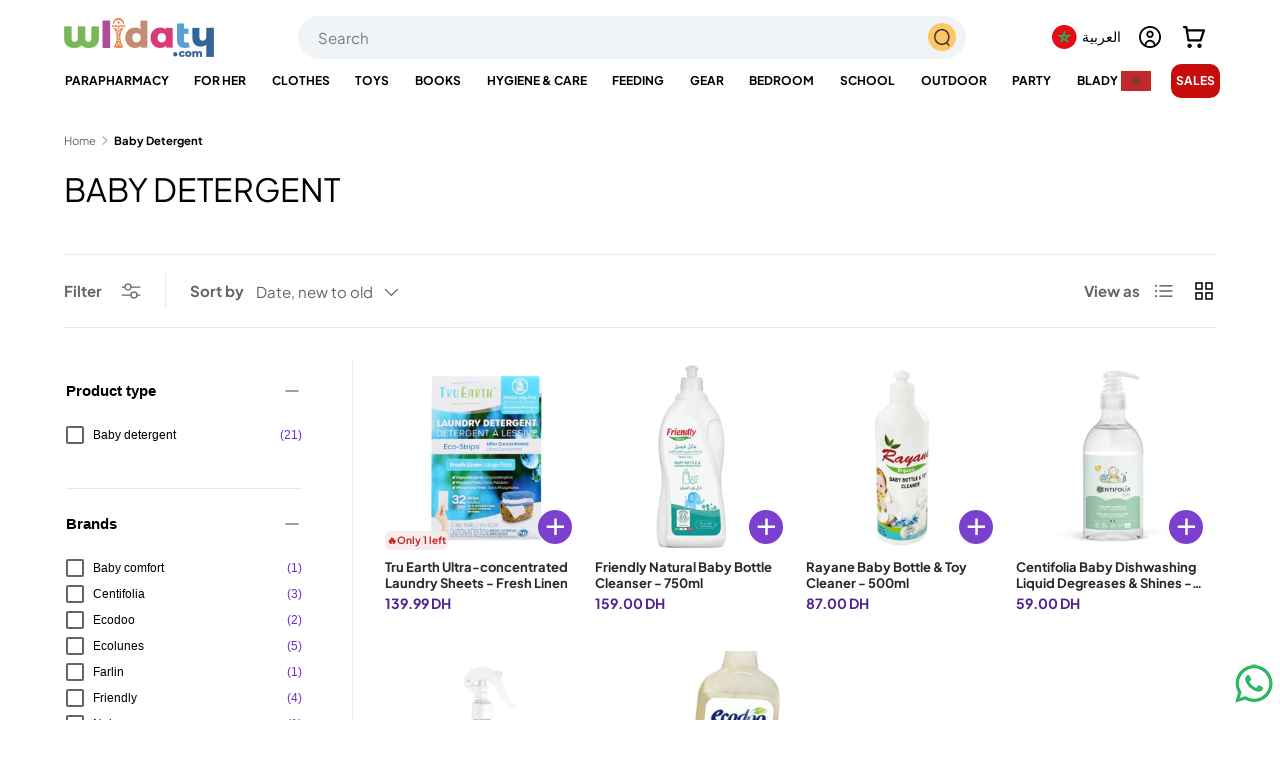

--- FILE ---
content_type: text/html; charset=utf-8
request_url: https://wlidaty.com/en/collections/detergent-bebe
body_size: 54834
content:
<!doctype html>
<html class="no-js" lang="en" dir="ltr">
<head>


<meta charset="utf-8">
<meta name="viewport" content="width=device-width,initial-scale=1">
<meta name="robots" content="max-image-preview:large">

<link rel="canonical" href="https://wlidaty.com/en/collections/detergent-bebe"><link rel="icon" type="image/x-icon" href="https://wlidaty.com/cdn/shop/files/favicon.ico" />
  <link rel="icon" href="//wlidaty.com/cdn/shop/files/favicon.jpg?crop=center&height=48&v=1736440661&width=48" type="image/jpg">
  <link rel="apple-touch-icon" href="//wlidaty.com/cdn/shop/files/favicon.jpg?crop=center&height=180&v=1736440661&width=180"><title>Baby Detergent | Baby Laundry Detergent, Bottle &amp; Nipple Cleaner, Eco-Friendly Detergent | Wlidaty Morocco - #1 Family E-Commerce Store for Clothing, Toys, Babycare, Mother&#39;s Day, Gifts, Gift Cards, Parapharmacy &amp; Health</title>
<meta name="description" content="Ensure your baby&#39;s safety with our selection of gentle and effective cleaning products. Find baby laundry detergents, bottle and nipple cleaners, stain removers and more, all hypoallergenic and safe for your child&#39;s delicate skin. Opt for eco-friendly and biodegradable products for a healthier daily life for your family. Shop with confidence on Wlidaty and benefit from the best quality, annual discounts, exclusive special offers, great deals, dedicated customer service, fast delivery, and guaranteed low prices all year round. Join our loyalty program to accumulate benefits with every order.">
<meta name="google-site-verification" content="Qf0zuyDy0RqKR8RoDpjwJsllbEeDffzvREmpvWIo1aM" /><meta property="og:site_name" content="Wlidaty">
<meta property="og:url" content="https://wlidaty.com/en/collections/detergent-bebe">
<meta property="og:title" content="Baby Detergent | Baby Laundry Detergent, Bottle &amp; Nipple Cleaner, Eco-Friendly Detergent">
<meta property="og:type" content="product.group">
<meta property="og:description" content="Ensure your baby&#39;s safety with our selection of gentle and effective cleaning products. Find baby laundry detergents, bottle and nipple cleaners, stain removers and more, all hypoallergenic and safe for your child&#39;s delicate skin. Opt for eco-friendly and biodegradable products for a healthier daily life for your family."><meta property="og:image" content="http://wlidaty.com/cdn/shop/files/1200x628-wlidaty-new.png?crop=center&height=1200&v=1733926397&width=1200">
  <meta property="og:image:secure_url" content="https://wlidaty.com/cdn/shop/files/1200x628-wlidaty-new.png?crop=center&height=1200&v=1733926397&width=1200">
  <meta property="og:image:width" content="1200">
  <meta property="og:image:height" content="628"><meta name="twitter:site" content="@wlidatycom"><meta name="twitter:card" content="summary_large_image">
<meta name="twitter:title" content="Baby Detergent | Baby Laundry Detergent, Bottle &amp; Nipple Cleaner, Eco-Friendly Detergent">
<meta name="twitter:description" content="Ensure your baby&#39;s safety with our selection of gentle and effective cleaning products. Find baby laundry detergents, bottle and nipple cleaners, stain removers and more, all hypoallergenic and safe for your child&#39;s delicate skin. Opt for eco-friendly and biodegradable products for a healthier daily life for your family."><style data-shopify>
@font-face {
  font-family: "Plus Jakarta Sans";
  font-weight: 400;
  font-style: normal;
  font-display: swap;
  src: url("//wlidaty.com/cdn/fonts/plus_jakarta_sans/plusjakartasans_n4.d80b0f185669787ac4b44bf52c1a511eaaf37245.woff2") format("woff2"),
       url("//wlidaty.com/cdn/fonts/plus_jakarta_sans/plusjakartasans_n4.4d079d103b5ee647346f5effc3692759629e07c9.woff") format("woff");
}
@font-face {
  font-family: "Plus Jakarta Sans";
  font-weight: 700;
  font-style: normal;
  font-display: swap;
  src: url("//wlidaty.com/cdn/fonts/plus_jakarta_sans/plusjakartasans_n7.0fa457c7659036d61c299855f2665d487764b03d.woff2") format("woff2"),
       url("//wlidaty.com/cdn/fonts/plus_jakarta_sans/plusjakartasans_n7.aabce96b748f15f4219f7ccb58445c02f20c7ea7.woff") format("woff");
}
@font-face {
  font-family: "Plus Jakarta Sans";
  font-weight: 400;
  font-style: italic;
  font-display: swap;
  src: url("//wlidaty.com/cdn/fonts/plus_jakarta_sans/plusjakartasans_i4.c6dbba2f9689ea7d14727f19e62be404de792e1f.woff2") format("woff2"),
       url("//wlidaty.com/cdn/fonts/plus_jakarta_sans/plusjakartasans_i4.3525555c8861fa83992736778d5ba07d2bf40826.woff") format("woff");
}
@font-face {
  font-family: "Plus Jakarta Sans";
  font-weight: 700;
  font-style: italic;
  font-display: swap;
  src: url("//wlidaty.com/cdn/fonts/plus_jakarta_sans/plusjakartasans_i7.b76bf83e39a192fa9b337a7676a53552236df177.woff2") format("woff2"),
       url("//wlidaty.com/cdn/fonts/plus_jakarta_sans/plusjakartasans_i7.2c5187107fccd60382469c44f430512785075ccc.woff") format("woff");
}
@font-face {
  font-family: "Plus Jakarta Sans";
  font-weight: 400;
  font-style: normal;
  font-display: swap;
  src: url("//wlidaty.com/cdn/fonts/plus_jakarta_sans/plusjakartasans_n4.d80b0f185669787ac4b44bf52c1a511eaaf37245.woff2") format("woff2"),
       url("//wlidaty.com/cdn/fonts/plus_jakarta_sans/plusjakartasans_n4.4d079d103b5ee647346f5effc3692759629e07c9.woff") format("woff");
}
@font-face {
  font-family: "Plus Jakarta Sans";
  font-weight: 400;
  font-style: normal;
  font-display: swap;
  src: url("//wlidaty.com/cdn/fonts/plus_jakarta_sans/plusjakartasans_n4.d80b0f185669787ac4b44bf52c1a511eaaf37245.woff2") format("woff2"),
       url("//wlidaty.com/cdn/fonts/plus_jakarta_sans/plusjakartasans_n4.4d079d103b5ee647346f5effc3692759629e07c9.woff") format("woff");
}
:root {
      --bg-color: 255 255 255 / 1.0;
      --bg-color-og: 255 255 255 / 1.0;
      --heading-color: 0 0 0;
      --text-color: 101 101 101;
      --text-color-og: 101 101 101;
      --scrollbar-color: 101 101 101;
      --link-color: 101 101 101;
      --link-color-og: 101 101 101;
      --star-color: 255 159 28;--swatch-border-color-default: 224 224 224;
        --swatch-border-color-active: 178 178 178;
        --swatch-card-size: 24px;
        --swatch-variant-picker-size: 64px;--color-scheme-1-bg: 244 244 244 / 1.0;
      --color-scheme-1-grad: linear-gradient(180deg, rgba(244, 244, 244, 1), rgba(244, 244, 244, 1) 100%);
      --color-scheme-1-heading: 0 0 0;
      --color-scheme-1-text: 101 101 101;
      --color-scheme-1-btn-bg: 255 88 13;
      --color-scheme-1-btn-text: 255 255 255;
      --color-scheme-1-btn-bg-hover: 255 124 64;--color-scheme-2-bg: 167 202 100 / 1.0;
      --color-scheme-2-grad: linear-gradient(281deg, rgba(167, 202, 100, 1) 8%, rgba(159, 209, 65, 1) 56%, rgba(167, 202, 100, 1) 92%);
      --color-scheme-2-heading: 255 88 13;
      --color-scheme-2-text: 255 255 255;
      --color-scheme-2-btn-bg: 255 88 13;
      --color-scheme-2-btn-text: 255 255 255;
      --color-scheme-2-btn-bg-hover: 255 124 64;--color-scheme-3-bg: 255 88 13 / 1.0;
      --color-scheme-3-grad: linear-gradient(46deg, rgba(234, 73, 0, 1) 8%, rgba(234, 73, 0, 1) 32%, rgba(255, 88, 13, 0.88) 92%);
      --color-scheme-3-heading: 255 255 255;
      --color-scheme-3-text: 255 255 255;
      --color-scheme-3-btn-bg: 124 41 103;
      --color-scheme-3-btn-text: 255 255 255;
      --color-scheme-3-btn-bg-hover: 154 78 135;
      --drawer-bg-color: 255 255 255 / 1.0;
      --drawer-text-color: 42 43 42;
      --panel-bg-color: 244 244 244 / 1.0;
      --panel-heading-color: 0 0 0;
      --panel-text-color: 101 101 101;
      --in-stock-text-color: 44 126 63;
      --low-stock-text-color: 210 134 26;
      --very-low-stock-text-color: 180 12 28;
      --no-stock-text-color: 119 119 119;
      --no-stock-backordered-text-color: 119 119 119;
      --error-bg-color: 252 237 238;
      --error-text-color: 180 12 28;
      --success-bg-color: 232 246 234;
      --success-text-color: 44 126 63;
      --info-bg-color: 228 237 250;
      --info-text-color: 26 102 210;
      --heading-font-family: "Plus Jakarta Sans", sans-serif;
      --heading-font-style: normal;
      --heading-font-weight: 400;
      --heading-scale-start: 2;
      --navigation-font-family: "Plus Jakarta Sans", sans-serif;
      --navigation-font-style: normal;
      --navigation-font-weight: 400;
      --heading-text-transform: uppercase;
--subheading-text-transform: none;
      --body-font-family: "Plus Jakarta Sans", sans-serif;
      --body-font-style: normal;
      --body-font-weight: 400;
      --body-font-size: 15;
      --section-gap: 48;
      --heading-gap: calc(8 * var(--space-unit));--grid-column-gap: 20px;--btn-bg-color: 109 44 201;
      --btn-bg-hover-color: 139 88 212;
      --btn-text-color: 255 255 255;
      --btn-bg-color-og: 109 44 201;
      --btn-text-color-og: 255 255 255;
      --btn-alt-bg-color: 255 255 255;
      --btn-alt-bg-alpha: 1.0;
      --btn-alt-text-color: 35 0 81;
      --btn-border-width: 2px;
      --btn-padding-y: 12px;
      
      --btn-border-radius: 28px;
      
      --btn-lg-border-radius: 50%;
      --btn-icon-border-radius: 50%;
      --input-with-btn-inner-radius: var(--btn-border-radius);
      --input-bg-color: 255 255 255 / 1.0;
      --input-text-color: 101 101 101;
      --input-border-width: 2px;
      --input-border-radius: 26px;
      --textarea-border-radius: 12px;
      --input-border-radius: 28px;
      --input-lg-border-radius: 34px;
      --input-bg-color-diff-3: #f7f7f7;
      --input-bg-color-diff-6: #f0f0f0;
      --modal-border-radius: 16px;
      --modal-overlay-color: 0 0 0;
      --modal-overlay-opacity: 0.4;
      --drawer-border-radius: 16px;
      --overlay-border-radius: 0px;--custom-label-bg-color: 13 44 84;
      --custom-label-text-color: 255 255 255;--sale-label-bg-color: 199 12 12;
      --sale-label-text-color: 255 255 255;--sold-out-label-bg-color: 42 43 42;
      --sold-out-label-text-color: 255 255 255;--new-label-bg-color: 127 184 0;
      --new-label-text-color: 255 255 255;--preorder-label-bg-color: 0 166 237;
      --preorder-label-text-color: 255 255 255;
      --page-width: 1260px;
      --gutter-sm: 20px;
      --gutter-md: 32px;
      --gutter-lg: 64px;
      --payment-terms-bg-color: #ffffff;
      --coll-card-bg-color: #F9F9F9;
      --coll-card-border-color: #ffffff;--card-bg-color: #ffffff;
      --card-text-color: 38 38 43;
      --card-border-color: #f2f2f2;
        
          --aos-animate-duration: 0.6s;
        
        
          --aos-min-width: 0;
        
      
      --reading-width: 48em;
    }
    @media (max-width: 769px) {
      :root {
        --reading-width: 36em;
      }
    }
  </style>
  <link rel="preload" href="//wlidaty.com/cdn/shop/t/161/assets/main.css?v=143190458338417558121767974236" as="style" onload="this.onload=null;this.rel='stylesheet'">
  <noscript><link rel="stylesheet" href="//wlidaty.com/cdn/shop/t/161/assets/main.css?v=143190458338417558121767974236"></noscript>

  <script src="//wlidaty.com/cdn/shop/t/161/assets/main.js?v=15196979400931759961765463746" defer="defer"></script>
  
  


<script>window.performance && window.performance.mark && window.performance.mark('shopify.content_for_header.start');</script><meta name="google-site-verification" content="G7Xi9h13j6Q9N5ezjB9l6v5ZFMy2FHPCnpZO2X7JH9k">
<meta name="facebook-domain-verification" content="q4ombrji4ayv3qzs8zk4mw4r5tstfm">
<meta name="facebook-domain-verification" content="esdmy9per5cn5f9x4iwlcll36sjmqr">
<meta id="shopify-digital-wallet" name="shopify-digital-wallet" content="/40214134952/digital_wallets/dialog">

<link rel="alternate" hreflang="x-default" href="https://wlidaty.com/collections/detergent-bebe">
<link rel="alternate" hreflang="fr" href="https://wlidaty.com/collections/detergent-bebe">
<link rel="alternate" hreflang="en" href="https://wlidaty.com/en/collections/detergent-bebe">
<link rel="alternate" hreflang="ar" href="https://wlidaty.com/ar/collections/detergent-bebe">
<link rel="alternate" hreflang="es" href="https://wlidaty.com/es/collections/detergent-bebe">

<script async="async" src="/checkouts/internal/preloads.js?locale=en-MA"></script>
<script id="shopify-features" type="application/json">{"accessToken":"7d3c6509eac5c06910af9250391f2e7a","betas":["rich-media-storefront-analytics"],"domain":"wlidaty.com","predictiveSearch":true,"shopId":40214134952,"locale":"en"}</script>
<script>var Shopify = Shopify || {};
Shopify.shop = "wlidaty.myshopify.com";
Shopify.locale = "en";
Shopify.currency = {"active":"MAD","rate":"1.0"};
Shopify.country = "MA";
Shopify.theme = {"name":"Wlidaty - Live 11122025","id":155805712635,"schema_name":"Enterprise","schema_version":"1.4.2","theme_store_id":1657,"role":"main"};
Shopify.theme.handle = "null";
Shopify.theme.style = {"id":null,"handle":null};
Shopify.cdnHost = "wlidaty.com/cdn";
Shopify.routes = Shopify.routes || {};
Shopify.routes.root = "/en/";</script>
<script type="module">!function(o){(o.Shopify=o.Shopify||{}).modules=!0}(window);</script>
<script>!function(o){function n(){var o=[];function n(){o.push(Array.prototype.slice.apply(arguments))}return n.q=o,n}var t=o.Shopify=o.Shopify||{};t.loadFeatures=n(),t.autoloadFeatures=n()}(window);</script>
<script id="shop-js-analytics" type="application/json">{"pageType":"collection"}</script>
<script defer="defer" async type="module" src="//wlidaty.com/cdn/shopifycloud/shop-js/modules/v2/client.init-shop-cart-sync_IZsNAliE.en.esm.js"></script>
<script defer="defer" async type="module" src="//wlidaty.com/cdn/shopifycloud/shop-js/modules/v2/chunk.common_0OUaOowp.esm.js"></script>
<script type="module">
  await import("//wlidaty.com/cdn/shopifycloud/shop-js/modules/v2/client.init-shop-cart-sync_IZsNAliE.en.esm.js");
await import("//wlidaty.com/cdn/shopifycloud/shop-js/modules/v2/chunk.common_0OUaOowp.esm.js");

  window.Shopify.SignInWithShop?.initShopCartSync?.({"fedCMEnabled":true,"windoidEnabled":true});

</script>
<script>(function() {
  var isLoaded = false;
  function asyncLoad() {
    if (isLoaded) return;
    isLoaded = true;
    var urls = ["https:\/\/wlidaty.unoqo.app\/assets\/gift.js?shop=wlidaty.myshopify.com","https:\/\/omnisnippet1.com\/platforms\/shopify.js?source=scriptTag\u0026v=2025-05-14T11\u0026shop=wlidaty.myshopify.com"];
    for (var i = 0; i < urls.length; i++) {
      var s = document.createElement('script');
      s.type = 'text/javascript';
      s.async = true;
      s.src = urls[i];
      var x = document.getElementsByTagName('script')[0];
      x.parentNode.insertBefore(s, x);
    }
  };
  if(window.attachEvent) {
    window.attachEvent('onload', asyncLoad);
  } else {
    window.addEventListener('load', asyncLoad, false);
  }
})();</script>
<script id="__st">var __st={"a":40214134952,"offset":3600,"reqid":"6fec24e3-4863-4ed2-a741-6944e42dde27-1768455546","pageurl":"wlidaty.com\/en\/collections\/detergent-bebe","u":"4f0afda0feee","p":"collection","rtyp":"collection","rid":351415697659};</script>
<script>window.ShopifyPaypalV4VisibilityTracking = true;</script>
<script id="captcha-bootstrap">!function(){'use strict';const t='contact',e='account',n='new_comment',o=[[t,t],['blogs',n],['comments',n],[t,'customer']],c=[[e,'customer_login'],[e,'guest_login'],[e,'recover_customer_password'],[e,'create_customer']],r=t=>t.map((([t,e])=>`form[action*='/${t}']:not([data-nocaptcha='true']) input[name='form_type'][value='${e}']`)).join(','),a=t=>()=>t?[...document.querySelectorAll(t)].map((t=>t.form)):[];function s(){const t=[...o],e=r(t);return a(e)}const i='password',u='form_key',d=['recaptcha-v3-token','g-recaptcha-response','h-captcha-response',i],f=()=>{try{return window.sessionStorage}catch{return}},m='__shopify_v',_=t=>t.elements[u];function p(t,e,n=!1){try{const o=window.sessionStorage,c=JSON.parse(o.getItem(e)),{data:r}=function(t){const{data:e,action:n}=t;return t[m]||n?{data:e,action:n}:{data:t,action:n}}(c);for(const[e,n]of Object.entries(r))t.elements[e]&&(t.elements[e].value=n);n&&o.removeItem(e)}catch(o){console.error('form repopulation failed',{error:o})}}const l='form_type',E='cptcha';function T(t){t.dataset[E]=!0}const w=window,h=w.document,L='Shopify',v='ce_forms',y='captcha';let A=!1;((t,e)=>{const n=(g='f06e6c50-85a8-45c8-87d0-21a2b65856fe',I='https://cdn.shopify.com/shopifycloud/storefront-forms-hcaptcha/ce_storefront_forms_captcha_hcaptcha.v1.5.2.iife.js',D={infoText:'Protected by hCaptcha',privacyText:'Privacy',termsText:'Terms'},(t,e,n)=>{const o=w[L][v],c=o.bindForm;if(c)return c(t,g,e,D).then(n);var r;o.q.push([[t,g,e,D],n]),r=I,A||(h.body.append(Object.assign(h.createElement('script'),{id:'captcha-provider',async:!0,src:r})),A=!0)});var g,I,D;w[L]=w[L]||{},w[L][v]=w[L][v]||{},w[L][v].q=[],w[L][y]=w[L][y]||{},w[L][y].protect=function(t,e){n(t,void 0,e),T(t)},Object.freeze(w[L][y]),function(t,e,n,w,h,L){const[v,y,A,g]=function(t,e,n){const i=e?o:[],u=t?c:[],d=[...i,...u],f=r(d),m=r(i),_=r(d.filter((([t,e])=>n.includes(e))));return[a(f),a(m),a(_),s()]}(w,h,L),I=t=>{const e=t.target;return e instanceof HTMLFormElement?e:e&&e.form},D=t=>v().includes(t);t.addEventListener('submit',(t=>{const e=I(t);if(!e)return;const n=D(e)&&!e.dataset.hcaptchaBound&&!e.dataset.recaptchaBound,o=_(e),c=g().includes(e)&&(!o||!o.value);(n||c)&&t.preventDefault(),c&&!n&&(function(t){try{if(!f())return;!function(t){const e=f();if(!e)return;const n=_(t);if(!n)return;const o=n.value;o&&e.removeItem(o)}(t);const e=Array.from(Array(32),(()=>Math.random().toString(36)[2])).join('');!function(t,e){_(t)||t.append(Object.assign(document.createElement('input'),{type:'hidden',name:u})),t.elements[u].value=e}(t,e),function(t,e){const n=f();if(!n)return;const o=[...t.querySelectorAll(`input[type='${i}']`)].map((({name:t})=>t)),c=[...d,...o],r={};for(const[a,s]of new FormData(t).entries())c.includes(a)||(r[a]=s);n.setItem(e,JSON.stringify({[m]:1,action:t.action,data:r}))}(t,e)}catch(e){console.error('failed to persist form',e)}}(e),e.submit())}));const S=(t,e)=>{t&&!t.dataset[E]&&(n(t,e.some((e=>e===t))),T(t))};for(const o of['focusin','change'])t.addEventListener(o,(t=>{const e=I(t);D(e)&&S(e,y())}));const B=e.get('form_key'),M=e.get(l),P=B&&M;t.addEventListener('DOMContentLoaded',(()=>{const t=y();if(P)for(const e of t)e.elements[l].value===M&&p(e,B);[...new Set([...A(),...v().filter((t=>'true'===t.dataset.shopifyCaptcha))])].forEach((e=>S(e,t)))}))}(h,new URLSearchParams(w.location.search),n,t,e,['guest_login'])})(!0,!0)}();</script>
<script integrity="sha256-4kQ18oKyAcykRKYeNunJcIwy7WH5gtpwJnB7kiuLZ1E=" data-source-attribution="shopify.loadfeatures" defer="defer" src="//wlidaty.com/cdn/shopifycloud/storefront/assets/storefront/load_feature-a0a9edcb.js" crossorigin="anonymous"></script>
<script data-source-attribution="shopify.dynamic_checkout.dynamic.init">var Shopify=Shopify||{};Shopify.PaymentButton=Shopify.PaymentButton||{isStorefrontPortableWallets:!0,init:function(){window.Shopify.PaymentButton.init=function(){};var t=document.createElement("script");t.src="https://wlidaty.com/cdn/shopifycloud/portable-wallets/latest/portable-wallets.en.js",t.type="module",document.head.appendChild(t)}};
</script>
<script data-source-attribution="shopify.dynamic_checkout.buyer_consent">
  function portableWalletsHideBuyerConsent(e){var t=document.getElementById("shopify-buyer-consent"),n=document.getElementById("shopify-subscription-policy-button");t&&n&&(t.classList.add("hidden"),t.setAttribute("aria-hidden","true"),n.removeEventListener("click",e))}function portableWalletsShowBuyerConsent(e){var t=document.getElementById("shopify-buyer-consent"),n=document.getElementById("shopify-subscription-policy-button");t&&n&&(t.classList.remove("hidden"),t.removeAttribute("aria-hidden"),n.addEventListener("click",e))}window.Shopify?.PaymentButton&&(window.Shopify.PaymentButton.hideBuyerConsent=portableWalletsHideBuyerConsent,window.Shopify.PaymentButton.showBuyerConsent=portableWalletsShowBuyerConsent);
</script>
<script data-source-attribution="shopify.dynamic_checkout.cart.bootstrap">document.addEventListener("DOMContentLoaded",(function(){function t(){return document.querySelector("shopify-accelerated-checkout-cart, shopify-accelerated-checkout")}if(t())Shopify.PaymentButton.init();else{new MutationObserver((function(e,n){t()&&(Shopify.PaymentButton.init(),n.disconnect())})).observe(document.body,{childList:!0,subtree:!0})}}));
</script>
<script id="sections-script" data-sections="header" defer="defer" src="//wlidaty.com/cdn/shop/t/161/compiled_assets/scripts.js?110204"></script>
<script>window.performance && window.performance.mark && window.performance.mark('shopify.content_for_header.end');</script>

  <script>document.documentElement.className = document.documentElement.className.replace('no-js', 'js');</script><!-- CC Custom Head Start --><!-- CC Custom Head End -->



<link href="//wlidaty.com/cdn/shop/t/161/assets/featured-collection.css?v=64892234005846914921765463738" rel="stylesheet" type="text/css" media="all" />
  <link href="//wlidaty.com/cdn/shop/t/161/assets/product.css?v=137317464126414734231765463763" rel="stylesheet" type="text/css" media="all" />

<link rel="stylesheet" href="//wlidaty.com/cdn/shop/t/161/assets/quick-add.css?v=65988701598420848001765463765" media="print" onload="this.media='all'">
  <script src="//wlidaty.com/cdn/shop/t/161/assets/quick-add.js?v=51199992971974147511765463766" defer="defer"></script>
  <script src="//wlidaty.com/cdn/shop/t/161/assets/variant-picker.js?v=183506490511134406591765463791" defer="defer"></script>
  <script src="//wlidaty.com/cdn/shop/t/161/assets/product-form.js?v=66002433589796520141765463759" defer="defer"></script>
  <script src="//wlidaty.com/cdn/shop/t/161/assets/custom-select.js?v=147432982730571550041765463728" defer="defer"></script><!-- BEGIN app block: shopify://apps/swatch-king/blocks/variant-swatch-king/0850b1e4-ba30-4a0d-a8f4-f9a939276d7d -->



















































<!-- END app block --><script src="https://cdn.shopify.com/extensions/019bbde2-aa41-7224-807c-8a1fb9a30b00/smile-io-265/assets/smile-loader.js" type="text/javascript" defer="defer"></script>
<link href="https://monorail-edge.shopifysvc.com" rel="dns-prefetch">
<script>(function(){if ("sendBeacon" in navigator && "performance" in window) {try {var session_token_from_headers = performance.getEntriesByType('navigation')[0].serverTiming.find(x => x.name == '_s').description;} catch {var session_token_from_headers = undefined;}var session_cookie_matches = document.cookie.match(/_shopify_s=([^;]*)/);var session_token_from_cookie = session_cookie_matches && session_cookie_matches.length === 2 ? session_cookie_matches[1] : "";var session_token = session_token_from_headers || session_token_from_cookie || "";function handle_abandonment_event(e) {var entries = performance.getEntries().filter(function(entry) {return /monorail-edge.shopifysvc.com/.test(entry.name);});if (!window.abandonment_tracked && entries.length === 0) {window.abandonment_tracked = true;var currentMs = Date.now();var navigation_start = performance.timing.navigationStart;var payload = {shop_id: 40214134952,url: window.location.href,navigation_start,duration: currentMs - navigation_start,session_token,page_type: "collection"};window.navigator.sendBeacon("https://monorail-edge.shopifysvc.com/v1/produce", JSON.stringify({schema_id: "online_store_buyer_site_abandonment/1.1",payload: payload,metadata: {event_created_at_ms: currentMs,event_sent_at_ms: currentMs}}));}}window.addEventListener('pagehide', handle_abandonment_event);}}());</script>
<script id="web-pixels-manager-setup">(function e(e,d,r,n,o){if(void 0===o&&(o={}),!Boolean(null===(a=null===(i=window.Shopify)||void 0===i?void 0:i.analytics)||void 0===a?void 0:a.replayQueue)){var i,a;window.Shopify=window.Shopify||{};var t=window.Shopify;t.analytics=t.analytics||{};var s=t.analytics;s.replayQueue=[],s.publish=function(e,d,r){return s.replayQueue.push([e,d,r]),!0};try{self.performance.mark("wpm:start")}catch(e){}var l=function(){var e={modern:/Edge?\/(1{2}[4-9]|1[2-9]\d|[2-9]\d{2}|\d{4,})\.\d+(\.\d+|)|Firefox\/(1{2}[4-9]|1[2-9]\d|[2-9]\d{2}|\d{4,})\.\d+(\.\d+|)|Chrom(ium|e)\/(9{2}|\d{3,})\.\d+(\.\d+|)|(Maci|X1{2}).+ Version\/(15\.\d+|(1[6-9]|[2-9]\d|\d{3,})\.\d+)([,.]\d+|)( \(\w+\)|)( Mobile\/\w+|) Safari\/|Chrome.+OPR\/(9{2}|\d{3,})\.\d+\.\d+|(CPU[ +]OS|iPhone[ +]OS|CPU[ +]iPhone|CPU IPhone OS|CPU iPad OS)[ +]+(15[._]\d+|(1[6-9]|[2-9]\d|\d{3,})[._]\d+)([._]\d+|)|Android:?[ /-](13[3-9]|1[4-9]\d|[2-9]\d{2}|\d{4,})(\.\d+|)(\.\d+|)|Android.+Firefox\/(13[5-9]|1[4-9]\d|[2-9]\d{2}|\d{4,})\.\d+(\.\d+|)|Android.+Chrom(ium|e)\/(13[3-9]|1[4-9]\d|[2-9]\d{2}|\d{4,})\.\d+(\.\d+|)|SamsungBrowser\/([2-9]\d|\d{3,})\.\d+/,legacy:/Edge?\/(1[6-9]|[2-9]\d|\d{3,})\.\d+(\.\d+|)|Firefox\/(5[4-9]|[6-9]\d|\d{3,})\.\d+(\.\d+|)|Chrom(ium|e)\/(5[1-9]|[6-9]\d|\d{3,})\.\d+(\.\d+|)([\d.]+$|.*Safari\/(?![\d.]+ Edge\/[\d.]+$))|(Maci|X1{2}).+ Version\/(10\.\d+|(1[1-9]|[2-9]\d|\d{3,})\.\d+)([,.]\d+|)( \(\w+\)|)( Mobile\/\w+|) Safari\/|Chrome.+OPR\/(3[89]|[4-9]\d|\d{3,})\.\d+\.\d+|(CPU[ +]OS|iPhone[ +]OS|CPU[ +]iPhone|CPU IPhone OS|CPU iPad OS)[ +]+(10[._]\d+|(1[1-9]|[2-9]\d|\d{3,})[._]\d+)([._]\d+|)|Android:?[ /-](13[3-9]|1[4-9]\d|[2-9]\d{2}|\d{4,})(\.\d+|)(\.\d+|)|Mobile Safari.+OPR\/([89]\d|\d{3,})\.\d+\.\d+|Android.+Firefox\/(13[5-9]|1[4-9]\d|[2-9]\d{2}|\d{4,})\.\d+(\.\d+|)|Android.+Chrom(ium|e)\/(13[3-9]|1[4-9]\d|[2-9]\d{2}|\d{4,})\.\d+(\.\d+|)|Android.+(UC? ?Browser|UCWEB|U3)[ /]?(15\.([5-9]|\d{2,})|(1[6-9]|[2-9]\d|\d{3,})\.\d+)\.\d+|SamsungBrowser\/(5\.\d+|([6-9]|\d{2,})\.\d+)|Android.+MQ{2}Browser\/(14(\.(9|\d{2,})|)|(1[5-9]|[2-9]\d|\d{3,})(\.\d+|))(\.\d+|)|K[Aa][Ii]OS\/(3\.\d+|([4-9]|\d{2,})\.\d+)(\.\d+|)/},d=e.modern,r=e.legacy,n=navigator.userAgent;return n.match(d)?"modern":n.match(r)?"legacy":"unknown"}(),u="modern"===l?"modern":"legacy",c=(null!=n?n:{modern:"",legacy:""})[u],f=function(e){return[e.baseUrl,"/wpm","/b",e.hashVersion,"modern"===e.buildTarget?"m":"l",".js"].join("")}({baseUrl:d,hashVersion:r,buildTarget:u}),m=function(e){var d=e.version,r=e.bundleTarget,n=e.surface,o=e.pageUrl,i=e.monorailEndpoint;return{emit:function(e){var a=e.status,t=e.errorMsg,s=(new Date).getTime(),l=JSON.stringify({metadata:{event_sent_at_ms:s},events:[{schema_id:"web_pixels_manager_load/3.1",payload:{version:d,bundle_target:r,page_url:o,status:a,surface:n,error_msg:t},metadata:{event_created_at_ms:s}}]});if(!i)return console&&console.warn&&console.warn("[Web Pixels Manager] No Monorail endpoint provided, skipping logging."),!1;try{return self.navigator.sendBeacon.bind(self.navigator)(i,l)}catch(e){}var u=new XMLHttpRequest;try{return u.open("POST",i,!0),u.setRequestHeader("Content-Type","text/plain"),u.send(l),!0}catch(e){return console&&console.warn&&console.warn("[Web Pixels Manager] Got an unhandled error while logging to Monorail."),!1}}}}({version:r,bundleTarget:l,surface:e.surface,pageUrl:self.location.href,monorailEndpoint:e.monorailEndpoint});try{o.browserTarget=l,function(e){var d=e.src,r=e.async,n=void 0===r||r,o=e.onload,i=e.onerror,a=e.sri,t=e.scriptDataAttributes,s=void 0===t?{}:t,l=document.createElement("script"),u=document.querySelector("head"),c=document.querySelector("body");if(l.async=n,l.src=d,a&&(l.integrity=a,l.crossOrigin="anonymous"),s)for(var f in s)if(Object.prototype.hasOwnProperty.call(s,f))try{l.dataset[f]=s[f]}catch(e){}if(o&&l.addEventListener("load",o),i&&l.addEventListener("error",i),u)u.appendChild(l);else{if(!c)throw new Error("Did not find a head or body element to append the script");c.appendChild(l)}}({src:f,async:!0,onload:function(){if(!function(){var e,d;return Boolean(null===(d=null===(e=window.Shopify)||void 0===e?void 0:e.analytics)||void 0===d?void 0:d.initialized)}()){var d=window.webPixelsManager.init(e)||void 0;if(d){var r=window.Shopify.analytics;r.replayQueue.forEach((function(e){var r=e[0],n=e[1],o=e[2];d.publishCustomEvent(r,n,o)})),r.replayQueue=[],r.publish=d.publishCustomEvent,r.visitor=d.visitor,r.initialized=!0}}},onerror:function(){return m.emit({status:"failed",errorMsg:"".concat(f," has failed to load")})},sri:function(e){var d=/^sha384-[A-Za-z0-9+/=]+$/;return"string"==typeof e&&d.test(e)}(c)?c:"",scriptDataAttributes:o}),m.emit({status:"loading"})}catch(e){m.emit({status:"failed",errorMsg:(null==e?void 0:e.message)||"Unknown error"})}}})({shopId: 40214134952,storefrontBaseUrl: "https://wlidaty.com",extensionsBaseUrl: "https://extensions.shopifycdn.com/cdn/shopifycloud/web-pixels-manager",monorailEndpoint: "https://monorail-edge.shopifysvc.com/unstable/produce_batch",surface: "storefront-renderer",enabledBetaFlags: ["2dca8a86"],webPixelsConfigList: [{"id":"406880507","configuration":"{\"config\":\"{\\\"google_tag_ids\\\":[\\\"G-WRPMJMQJ7J\\\",\\\"GT-TWR6Z2VV\\\"],\\\"target_country\\\":\\\"MA\\\",\\\"gtag_events\\\":[{\\\"type\\\":\\\"begin_checkout\\\",\\\"action_label\\\":[\\\"G-WRPMJMQJ7J\\\",\\\"AW-340898047\\\/TsfLCP_F35MYEP_hxqIB\\\"]},{\\\"type\\\":\\\"search\\\",\\\"action_label\\\":[\\\"G-WRPMJMQJ7J\\\",\\\"AW-340898047\\\/gRS4CLfC35MYEP_hxqIB\\\"]},{\\\"type\\\":\\\"view_item\\\",\\\"action_label\\\":[\\\"G-WRPMJMQJ7J\\\",\\\"AW-340898047\\\/Zn0qCLTC35MYEP_hxqIB\\\",\\\"MC-JBBYCEYGYS\\\"]},{\\\"type\\\":\\\"purchase\\\",\\\"action_label\\\":[\\\"G-WRPMJMQJ7J\\\",\\\"AW-340898047\\\/ksNiCK7C35MYEP_hxqIB\\\",\\\"MC-JBBYCEYGYS\\\",\\\"AW-340898047\\\/7BRgCIeI1-8YEP_hxqIB\\\",\\\"AW-340898047\\\/rdiJCKHZ9ZAYEP_hxqIB\\\"]},{\\\"type\\\":\\\"page_view\\\",\\\"action_label\\\":[\\\"G-WRPMJMQJ7J\\\",\\\"AW-340898047\\\/BtRMCLHC35MYEP_hxqIB\\\",\\\"MC-JBBYCEYGYS\\\"]},{\\\"type\\\":\\\"add_payment_info\\\",\\\"action_label\\\":[\\\"G-WRPMJMQJ7J\\\",\\\"AW-340898047\\\/4Ez-CILG35MYEP_hxqIB\\\"]},{\\\"type\\\":\\\"add_to_cart\\\",\\\"action_label\\\":[\\\"G-WRPMJMQJ7J\\\",\\\"AW-340898047\\\/jYy9CPzF35MYEP_hxqIB\\\"]}],\\\"enable_monitoring_mode\\\":false}\"}","eventPayloadVersion":"v1","runtimeContext":"OPEN","scriptVersion":"b2a88bafab3e21179ed38636efcd8a93","type":"APP","apiClientId":1780363,"privacyPurposes":[],"dataSharingAdjustments":{"protectedCustomerApprovalScopes":["read_customer_address","read_customer_email","read_customer_name","read_customer_personal_data","read_customer_phone"]}},{"id":"109510907","configuration":"{\"apiURL\":\"https:\/\/api.omnisend.com\",\"appURL\":\"https:\/\/app.omnisend.com\",\"brandID\":\"61e8e27a5be458aff1bb32de\",\"trackingURL\":\"https:\/\/wt.omnisendlink.com\"}","eventPayloadVersion":"v1","runtimeContext":"STRICT","scriptVersion":"aa9feb15e63a302383aa48b053211bbb","type":"APP","apiClientId":186001,"privacyPurposes":["ANALYTICS","MARKETING","SALE_OF_DATA"],"dataSharingAdjustments":{"protectedCustomerApprovalScopes":["read_customer_address","read_customer_email","read_customer_name","read_customer_personal_data","read_customer_phone"]}},{"id":"shopify-app-pixel","configuration":"{}","eventPayloadVersion":"v1","runtimeContext":"STRICT","scriptVersion":"0450","apiClientId":"shopify-pixel","type":"APP","privacyPurposes":["ANALYTICS","MARKETING"]},{"id":"shopify-custom-pixel","eventPayloadVersion":"v1","runtimeContext":"LAX","scriptVersion":"0450","apiClientId":"shopify-pixel","type":"CUSTOM","privacyPurposes":["ANALYTICS","MARKETING"]}],isMerchantRequest: false,initData: {"shop":{"name":"Wlidaty","paymentSettings":{"currencyCode":"MAD"},"myshopifyDomain":"wlidaty.myshopify.com","countryCode":"MA","storefrontUrl":"https:\/\/wlidaty.com\/en"},"customer":null,"cart":null,"checkout":null,"productVariants":[],"purchasingCompany":null},},"https://wlidaty.com/cdn","7cecd0b6w90c54c6cpe92089d5m57a67346",{"modern":"","legacy":""},{"shopId":"40214134952","storefrontBaseUrl":"https:\/\/wlidaty.com","extensionBaseUrl":"https:\/\/extensions.shopifycdn.com\/cdn\/shopifycloud\/web-pixels-manager","surface":"storefront-renderer","enabledBetaFlags":"[\"2dca8a86\"]","isMerchantRequest":"false","hashVersion":"7cecd0b6w90c54c6cpe92089d5m57a67346","publish":"custom","events":"[[\"page_viewed\",{}],[\"collection_viewed\",{\"collection\":{\"id\":\"351415697659\",\"title\":\"Baby Detergent\",\"productVariants\":[{\"price\":{\"amount\":139.99,\"currencyCode\":\"MAD\"},\"product\":{\"title\":\"Tru Earth Ultra-concentrated Laundry Sheets - Lilac Breeze\",\"vendor\":\"Tru Earth\",\"id\":\"9036119802107\",\"untranslatedTitle\":\"Tru Earth Ultra-concentrated Laundry Sheets - Lilac Breeze\",\"url\":\"\/en\/products\/feuilles-de-detergent-a-lessive-ultra-concentre-tru-earth-brise-lilas-paq-de-32\",\"type\":\"Détergent Bébé\"},\"id\":\"47241194799355\",\"image\":{\"src\":\"\/\/wlidaty.com\/cdn\/shop\/files\/lessive_rose2.webp?v=1749320857\"},\"sku\":\"840658\/H-98\/01\",\"title\":\"Default Title\",\"untranslatedTitle\":\"Default Title\"},{\"price\":{\"amount\":139.99,\"currencyCode\":\"MAD\"},\"product\":{\"title\":\"Tru Earth Ultra-concentrated Laundry Sheets - Fresh Linen\",\"vendor\":\"Tru Earth\",\"id\":\"9036111970555\",\"untranslatedTitle\":\"Tru Earth Ultra-concentrated Laundry Sheets - Fresh Linen\",\"url\":\"\/en\/products\/feuilles-de-detergent-a-lessive-ultra-concentre-tru-earth-parfums-assortis-paq-de-32\",\"type\":\"Détergent Bébé\"},\"id\":\"47241137062139\",\"image\":{\"src\":\"\/\/wlidaty.com\/cdn\/shop\/files\/lessive11.webp?v=1749318633\"},\"sku\":\"899962\/H-92\/03\",\"title\":\"Default Title\",\"untranslatedTitle\":\"Default Title\"},{\"price\":{\"amount\":159.0,\"currencyCode\":\"MAD\"},\"product\":{\"title\":\"Friendly Natural Baby Bottle Cleanser - 750ml\",\"vendor\":\"C-Beauty\",\"id\":\"9019469431035\",\"untranslatedTitle\":\"Friendly Natural Baby Bottle Cleanser - 750ml\",\"url\":\"\/en\/products\/friendly-nettoyant-biberon-naturel-750ml-9301\",\"type\":\"Détergent Bébé\"},\"id\":\"47181956153595\",\"image\":{\"src\":\"\/\/wlidaty.com\/cdn\/shop\/files\/40_1933793e-c5ce-4138-a9a7-069b927e5d9f.webp?v=1763804153\"},\"sku\":\"C-Beauty-9301\",\"title\":\"Default Title\",\"untranslatedTitle\":\"Default Title\"},{\"price\":{\"amount\":87.0,\"currencyCode\":\"MAD\"},\"product\":{\"title\":\"Rayane Baby Bottle \u0026 Toy Cleaner - 500ml\",\"vendor\":\"C-Beauty\",\"id\":\"9019440496891\",\"untranslatedTitle\":\"Rayane Baby Bottle \u0026 Toy Cleaner - 500ml\",\"url\":\"\/en\/products\/rayane-baby-bottle-toy-cleaner-500ml-13133\",\"type\":\"Détergent Bébé\"},\"id\":\"47181920174331\",\"image\":{\"src\":\"\/\/wlidaty.com\/cdn\/shop\/files\/34_0c62fc66-a637-47a1-8be1-4e76c54df7ed.webp?v=1763730465\"},\"sku\":\"C-Beauty-13133\",\"title\":\"Default Title\",\"untranslatedTitle\":\"Default Title\"},{\"price\":{\"amount\":59.0,\"currencyCode\":\"MAD\"},\"product\":{\"title\":\"Centifolia Baby Dishwashing Liquid Degreases \u0026 Shines - 500ml\",\"vendor\":\"Centifolia\",\"id\":\"9017808912635\",\"untranslatedTitle\":\"Centifolia Baby Dishwashing Liquid Degreases \u0026 Shines - 500ml\",\"url\":\"\/en\/products\/centifolia-liquide-vaisselle-bebe-degraisse-fait-briller-500ml\",\"type\":\"Détergent Bébé\"},\"id\":\"47174928662779\",\"image\":{\"src\":\"\/\/wlidaty.com\/cdn\/shop\/files\/33_88206b59-59d6-4b5b-bd13-4a7a5be693af.webp?v=1747643787\"},\"sku\":\"J-02\/K-11\",\"title\":\"Default Title\",\"untranslatedTitle\":\"Default Title\"},{\"price\":{\"amount\":109.0,\"currencyCode\":\"MAD\"},\"product\":{\"title\":\"Bébé Confort Ecological Dishwashing Liquid - 500ml\",\"vendor\":\"Bébé Confort\",\"id\":\"9017634554107\",\"untranslatedTitle\":\"Bébé Confort Ecological Dishwashing Liquid - 500ml\",\"url\":\"\/en\/products\/liquide-vaisselle-ecologique-bebe-confort-500ml\",\"type\":\"Détergent Bébé\"},\"id\":\"47174312100091\",\"image\":{\"src\":\"\/\/wlidaty.com\/cdn\/shop\/files\/liquide.jpg?v=1747611539\"},\"sku\":\"011960\/J-01\",\"title\":\"Default Title\",\"untranslatedTitle\":\"Default Title\"},{\"price\":{\"amount\":68.0,\"currencyCode\":\"MAD\"},\"product\":{\"title\":\"Farlin Baby Bottle Wash Detergent 500ml BF200-5\",\"vendor\":\"C-Beauty\",\"id\":\"9003110236411\",\"untranslatedTitle\":\"Farlin Baby Bottle Wash Detergent 500ml BF200-5\",\"url\":\"\/en\/products\/farlin-detergent-lavant-biberon-500ml-bf200-5-8283\",\"type\":\"Détergent Bébé\"},\"id\":\"47137005338875\",\"image\":{\"src\":\"\/\/wlidaty.com\/cdn\/shop\/files\/Farlin-Detergent-lavant-bib-500ml-BF200-5_d6d5ddd2-a474-4bbf-99ba-8774e6f1ea91.png?v=1746046058\"},\"sku\":\"C-Beauty-8283\",\"title\":\"Default Title\",\"untranslatedTitle\":\"Default Title\"},{\"price\":{\"amount\":90.0,\"currencyCode\":\"MAD\"},\"product\":{\"title\":\"Suavinex Baby Bottle and Teat Cleaning Liquid - 500ml\",\"vendor\":\"Suavinex\",\"id\":\"8981349859579\",\"untranslatedTitle\":\"Suavinex Baby Bottle and Teat Cleaning Liquid - 500ml\",\"url\":\"\/en\/products\/suavinex-liquide-nettoyage-biberons-et-tetines-500-ml\",\"type\":\"Détergent Bébé\"},\"id\":\"47024368353531\",\"image\":{\"src\":\"\/\/wlidaty.com\/cdn\/shop\/files\/39_4d57bf75-4d1c-4836-8f6f-65b40d37b39b.webp?v=1742564367\"},\"sku\":\"300093-G-33\",\"title\":\"Default Title\",\"untranslatedTitle\":\"Default Title\"},{\"price\":{\"amount\":49.0,\"currencyCode\":\"MAD\"},\"product\":{\"title\":\"Centifolia Multi-Purpose Baby Cleaner for All Surfaces - 250ml\",\"vendor\":\"Centifolia\",\"id\":\"8963273818363\",\"untranslatedTitle\":\"Centifolia Multi-Purpose Baby Cleaner for All Surfaces - 250ml\",\"url\":\"\/en\/products\/centifolia-nettoyant-multiusages-bebe-toutes-surfaces-250ml\",\"type\":\"Détergent Bébé\"},\"id\":\"46954875551995\",\"image\":{\"src\":\"\/\/wlidaty.com\/cdn\/shop\/files\/31_0c3cd895-bf05-44a6-8a6f-35b1ab203dff.webp?v=1740420384\"},\"sku\":\"J-03\",\"title\":\"Default Title\",\"untranslatedTitle\":\"Default Title\"},{\"price\":{\"amount\":79.0,\"currencyCode\":\"MAD\"},\"product\":{\"title\":\"Ecodoo Fruit and Vegetable Cleaner - 750ml\",\"vendor\":\"Ecodoo\",\"id\":\"7973690081531\",\"untranslatedTitle\":\"Ecodoo Fruit and Vegetable Cleaner - 750ml\",\"url\":\"\/en\/products\/ecodoo-nettoyant-fruits-et-legumes-750ml\",\"type\":\"Détergent Bébé\"},\"id\":\"44072824307963\",\"image\":{\"src\":\"\/\/wlidaty.com\/cdn\/shop\/products\/4_4f6566d2-9137-4911-8c4c-190476c87055.jpg?v=1668003611\"},\"sku\":\"J-2\",\"title\":\"Default Title\",\"untranslatedTitle\":\"Default Title\"},{\"price\":{\"amount\":49.0,\"currencyCode\":\"MAD\"},\"product\":{\"title\":\"Ecodoo Hypoallergenic Baby Dishwashing Liquid - 500ml\",\"vendor\":\"Ecodoo\",\"id\":\"7973688180987\",\"untranslatedTitle\":\"Ecodoo Hypoallergenic Baby Dishwashing Liquid - 500ml\",\"url\":\"\/en\/products\/ecodoo-liquide-vaisselle-bebe-hypoallergenique-750ml\",\"type\":\"Détergent Bébé\"},\"id\":\"44072812085499\",\"image\":{\"src\":\"\/\/wlidaty.com\/cdn\/shop\/files\/43_8c62daa7-1d29-4883-9812-47cfa9e4a3d9.webp?v=1748964979\"},\"sku\":\"J-03\",\"title\":\"Default Title\",\"untranslatedTitle\":\"Default Title\"},{\"price\":{\"amount\":169.0,\"currencyCode\":\"MAD\"},\"product\":{\"title\":\"Friendly 100% Natural Baby Laundry Liquid 1L - Neutral\",\"vendor\":\"Friendly\",\"id\":\"7773156540667\",\"untranslatedTitle\":\"Friendly 100% Natural Baby Laundry Liquid 1L - Neutral\",\"url\":\"\/en\/products\/liquide-lessive-bebe-100-naturel-1l-friendly-neutre\",\"type\":\"Détergent Bébé\"},\"id\":\"43286196027643\",\"image\":{\"src\":\"\/\/wlidaty.com\/cdn\/shop\/products\/21_6ddb86a8-3071-4de6-9516-b0edbd0b6522.jpg?v=1657730763\"},\"sku\":\"J-03\",\"title\":\"Default Title\",\"untranslatedTitle\":\"Default Title\"},{\"price\":{\"amount\":47.0,\"currencyCode\":\"MAD\"},\"product\":{\"title\":\"NUK Bottle and Nipple Dishwashing Liquid - 500ml\",\"vendor\":\"NUK\",\"id\":\"7645687808251\",\"untranslatedTitle\":\"NUK Bottle and Nipple Dishwashing Liquid - 500ml\",\"url\":\"\/en\/products\/liquide-vaisselle-biberons-et-tetines-nuk-500ml\",\"type\":\"Détergent Bébé\"},\"id\":\"42859772281083\",\"image\":{\"src\":\"\/\/wlidaty.com\/cdn\/shop\/products\/43_7c48aabf-6cad-4fdc-829d-1e27a4fc911c.jpg?v=1649086089\"},\"sku\":\"G-112\",\"title\":\"Default Title\",\"untranslatedTitle\":\"Default Title\"},{\"price\":{\"amount\":169.0,\"currencyCode\":\"MAD\"},\"product\":{\"title\":\"Friendly 100% Natural Baby Laundry Liquid 1L - Marseille Soap\",\"vendor\":\"Friendly\",\"id\":\"7616019824891\",\"untranslatedTitle\":\"Friendly 100% Natural Baby Laundry Liquid 1L - Marseille Soap\",\"url\":\"\/en\/products\/liquide-lessive-bebe-100-naturel-1l-friendly-marseille\",\"type\":\"Détergent Bébé\"},\"id\":\"42754092761339\",\"image\":{\"src\":\"\/\/wlidaty.com\/cdn\/shop\/products\/41_fd86606c-4f12-407a-b5f6-4b37c52331df.jpg?v=1646661620\"},\"sku\":\"012031\/J-03\",\"title\":\"Default Title\",\"untranslatedTitle\":\"Default Title\"},{\"price\":{\"amount\":157.0,\"currencyCode\":\"MAD\"},\"product\":{\"title\":\"Friendly 100% Natural Baby Laundry Liquid 1L - Lavender\",\"vendor\":\"Friendly\",\"id\":\"7616014713083\",\"untranslatedTitle\":\"Friendly 100% Natural Baby Laundry Liquid 1L - Lavender\",\"url\":\"\/en\/products\/liquide-lessive-bebe-100-naturel-1l-friendly-lavande\",\"type\":\"Détergent Bébé\"},\"id\":\"42754071167227\",\"image\":{\"src\":\"\/\/wlidaty.com\/cdn\/shop\/products\/52_e4a8d4a5-b589-4af4-958f-8bf525b6cee4.jpg?v=1646661281\"},\"sku\":\"J-03\",\"title\":\"Default Title\",\"untranslatedTitle\":\"Default Title\"},{\"price\":{\"amount\":100.0,\"currencyCode\":\"MAD\"},\"product\":{\"title\":\"Ecolunes Ecological and Hypoallergenic Baby Dishwashing Liquid 500ml\",\"vendor\":\"Ecolunes\",\"id\":\"7581195895035\",\"untranslatedTitle\":\"Ecolunes Ecological and Hypoallergenic Baby Dishwashing Liquid 500ml\",\"url\":\"\/en\/products\/ecolunes-liquide-vaisselle-bebe-ecologique-et-hypoallergenique-500ml\",\"type\":\"Détergent Bébé\"},\"id\":\"42632596979963\",\"image\":{\"src\":\"\/\/wlidaty.com\/cdn\/shop\/products\/EcolunesLiquideVaisselleBebeEcologiqueetHypoallergenique300ml.jpg?v=1643868397\"},\"sku\":\"J-32\",\"title\":\"Default Title\",\"untranslatedTitle\":\"Default Title\"},{\"price\":{\"amount\":90.0,\"currencyCode\":\"MAD\"},\"product\":{\"title\":\"Ecolunes Ecological and Hypoallergenic Baby Stain Remover Spray - 300ml\",\"vendor\":\"Ecolunes\",\"id\":\"7581195141371\",\"untranslatedTitle\":\"Ecolunes Ecological and Hypoallergenic Baby Stain Remover Spray - 300ml\",\"url\":\"\/en\/products\/ecolunes-spray-detachant-bebe-ecologique-et-hypoallergenique-300ml\",\"type\":\"Détergent Bébé\"},\"id\":\"42632593572091\",\"image\":{\"src\":\"\/\/wlidaty.com\/cdn\/shop\/products\/EcolunesSprayDetachantbebeEcologiqueetHypoallergenique300ml.jpg?v=1643868291\"},\"sku\":\"J-01\",\"title\":\"Default Title\",\"untranslatedTitle\":\"Default Title\"},{\"price\":{\"amount\":90.0,\"currencyCode\":\"MAD\"},\"product\":{\"title\":\"Ecolunes Ecological and Hypoallergenic Baby Toy and Surface Cleaner Spray 300ml\",\"vendor\":\"Ecolunes\",\"id\":\"7581192618235\",\"untranslatedTitle\":\"Ecolunes Ecological and Hypoallergenic Baby Toy and Surface Cleaner Spray 300ml\",\"url\":\"\/en\/products\/ecolunes-spray-nettoyant-jouets-et-surfaces-pour-bebe-ecologique-et-hypoallergenique-300ml\",\"type\":\"Détergent Bébé\"},\"id\":\"42632583676155\",\"image\":{\"src\":\"\/\/wlidaty.com\/cdn\/shop\/products\/EcolunesSprayNettoyantJouetsetSurfacespourbebeEcologiqueetHypoallergenique300ml.jpg?v=1643868114\"},\"sku\":\"J-02\",\"title\":\"Default Title\",\"untranslatedTitle\":\"Default Title\"},{\"price\":{\"amount\":100.0,\"currencyCode\":\"MAD\"},\"product\":{\"title\":\"Ecolunes Ecological and Hypoallergenic Baby Fabric Softener 1L\",\"vendor\":\"Ecolunes\",\"id\":\"7581189013755\",\"untranslatedTitle\":\"Ecolunes Ecological and Hypoallergenic Baby Fabric Softener 1L\",\"url\":\"\/en\/products\/ecolunes-adoucissant-linge-bebe-ecologique-et-hypoallergenique-1l\",\"type\":\"Détergent Bébé\"},\"id\":\"42632577384699\",\"image\":{\"src\":\"\/\/wlidaty.com\/cdn\/shop\/products\/EcolunesAdoucissantbebeEcologiqueetHypoallergenique1L.jpg?v=1643867594\"},\"sku\":\"J-02\",\"title\":\"Default Title\",\"untranslatedTitle\":\"Default Title\"},{\"price\":{\"amount\":120.0,\"currencyCode\":\"MAD\"},\"product\":{\"title\":\"Ecolunes Ecological and Hypoallergenic Baby Laundry Detergent 1L\",\"vendor\":\"Ecolunes\",\"id\":\"7580273017083\",\"untranslatedTitle\":\"Ecolunes Ecological and Hypoallergenic Baby Laundry Detergent 1L\",\"url\":\"\/en\/products\/ecolunes-lessive-bebe-ecologique-et-hypoallergenique-1l\",\"type\":\"Détergent Bébé\"},\"id\":\"42629411438843\",\"image\":{\"src\":\"\/\/wlidaty.com\/cdn\/shop\/products\/EcolunesLessivebebeEcologiqueetHypoallergenique1L.jpg?v=1643867440\"},\"sku\":\"J-02\",\"title\":\"Default Title\",\"untranslatedTitle\":\"Default Title\"},{\"price\":{\"amount\":139.0,\"currencyCode\":\"MAD\"},\"product\":{\"title\":\"Neutral Liquid Laundry Detergent new formula 1.5L - Centifolia\",\"vendor\":\"Centifolia\",\"id\":\"7381646344443\",\"untranslatedTitle\":\"Neutral Liquid Laundry Detergent new formula 1.5L - Centifolia\",\"url\":\"\/en\/products\/lessive-liquide-neutre-nouvelle-formule-1-5l-centifolia-8\",\"type\":\"Détergent Bébé\"},\"id\":\"42057731244283\",\"image\":{\"src\":\"\/\/wlidaty.com\/cdn\/shop\/files\/20_4417ce96-0554-452b-bb48-6c7a6752abdd.webp?v=1748597482\"},\"sku\":\"23929 \/J-01\",\"title\":\"Default Title\",\"untranslatedTitle\":\"Default Title\"}]}}]]"});</script><script>
  window.ShopifyAnalytics = window.ShopifyAnalytics || {};
  window.ShopifyAnalytics.meta = window.ShopifyAnalytics.meta || {};
  window.ShopifyAnalytics.meta.currency = 'MAD';
  var meta = {"products":[{"id":9036119802107,"gid":"gid:\/\/shopify\/Product\/9036119802107","vendor":"Tru Earth","type":"Détergent Bébé","handle":"feuilles-de-detergent-a-lessive-ultra-concentre-tru-earth-brise-lilas-paq-de-32","variants":[{"id":47241194799355,"price":13999,"name":"Tru Earth Ultra-concentrated Laundry Sheets - Lilac Breeze","public_title":null,"sku":"840658\/H-98\/01"}],"remote":false},{"id":9036111970555,"gid":"gid:\/\/shopify\/Product\/9036111970555","vendor":"Tru Earth","type":"Détergent Bébé","handle":"feuilles-de-detergent-a-lessive-ultra-concentre-tru-earth-parfums-assortis-paq-de-32","variants":[{"id":47241137062139,"price":13999,"name":"Tru Earth Ultra-concentrated Laundry Sheets - Fresh Linen","public_title":null,"sku":"899962\/H-92\/03"}],"remote":false},{"id":9019469431035,"gid":"gid:\/\/shopify\/Product\/9019469431035","vendor":"C-Beauty","type":"Détergent Bébé","handle":"friendly-nettoyant-biberon-naturel-750ml-9301","variants":[{"id":47181956153595,"price":15900,"name":"Friendly Natural Baby Bottle Cleanser - 750ml","public_title":null,"sku":"C-Beauty-9301"}],"remote":false},{"id":9019440496891,"gid":"gid:\/\/shopify\/Product\/9019440496891","vendor":"C-Beauty","type":"Détergent Bébé","handle":"rayane-baby-bottle-toy-cleaner-500ml-13133","variants":[{"id":47181920174331,"price":8700,"name":"Rayane Baby Bottle \u0026 Toy Cleaner - 500ml","public_title":null,"sku":"C-Beauty-13133"}],"remote":false},{"id":9017808912635,"gid":"gid:\/\/shopify\/Product\/9017808912635","vendor":"Centifolia","type":"Détergent Bébé","handle":"centifolia-liquide-vaisselle-bebe-degraisse-fait-briller-500ml","variants":[{"id":47174928662779,"price":5900,"name":"Centifolia Baby Dishwashing Liquid Degreases \u0026 Shines - 500ml","public_title":null,"sku":"J-02\/K-11"}],"remote":false},{"id":9017634554107,"gid":"gid:\/\/shopify\/Product\/9017634554107","vendor":"Bébé Confort","type":"Détergent Bébé","handle":"liquide-vaisselle-ecologique-bebe-confort-500ml","variants":[{"id":47174312100091,"price":10900,"name":"Bébé Confort Ecological Dishwashing Liquid - 500ml","public_title":null,"sku":"011960\/J-01"}],"remote":false},{"id":9003110236411,"gid":"gid:\/\/shopify\/Product\/9003110236411","vendor":"C-Beauty","type":"Détergent Bébé","handle":"farlin-detergent-lavant-biberon-500ml-bf200-5-8283","variants":[{"id":47137005338875,"price":6800,"name":"Farlin Baby Bottle Wash Detergent 500ml BF200-5","public_title":null,"sku":"C-Beauty-8283"}],"remote":false},{"id":8981349859579,"gid":"gid:\/\/shopify\/Product\/8981349859579","vendor":"Suavinex","type":"Détergent Bébé","handle":"suavinex-liquide-nettoyage-biberons-et-tetines-500-ml","variants":[{"id":47024368353531,"price":9000,"name":"Suavinex Baby Bottle and Teat Cleaning Liquid - 500ml","public_title":null,"sku":"300093-G-33"}],"remote":false},{"id":8963273818363,"gid":"gid:\/\/shopify\/Product\/8963273818363","vendor":"Centifolia","type":"Détergent Bébé","handle":"centifolia-nettoyant-multiusages-bebe-toutes-surfaces-250ml","variants":[{"id":46954875551995,"price":4900,"name":"Centifolia Multi-Purpose Baby Cleaner for All Surfaces - 250ml","public_title":null,"sku":"J-03"}],"remote":false},{"id":7973690081531,"gid":"gid:\/\/shopify\/Product\/7973690081531","vendor":"Ecodoo","type":"Détergent Bébé","handle":"ecodoo-nettoyant-fruits-et-legumes-750ml","variants":[{"id":44072824307963,"price":7900,"name":"Ecodoo Fruit and Vegetable Cleaner - 750ml","public_title":null,"sku":"J-2"}],"remote":false},{"id":7973688180987,"gid":"gid:\/\/shopify\/Product\/7973688180987","vendor":"Ecodoo","type":"Détergent Bébé","handle":"ecodoo-liquide-vaisselle-bebe-hypoallergenique-750ml","variants":[{"id":44072812085499,"price":4900,"name":"Ecodoo Hypoallergenic Baby Dishwashing Liquid - 500ml","public_title":null,"sku":"J-03"}],"remote":false},{"id":7773156540667,"gid":"gid:\/\/shopify\/Product\/7773156540667","vendor":"Friendly","type":"Détergent Bébé","handle":"liquide-lessive-bebe-100-naturel-1l-friendly-neutre","variants":[{"id":43286196027643,"price":16900,"name":"Friendly 100% Natural Baby Laundry Liquid 1L - Neutral","public_title":null,"sku":"J-03"}],"remote":false},{"id":7645687808251,"gid":"gid:\/\/shopify\/Product\/7645687808251","vendor":"NUK","type":"Détergent Bébé","handle":"liquide-vaisselle-biberons-et-tetines-nuk-500ml","variants":[{"id":42859772281083,"price":4700,"name":"NUK Bottle and Nipple Dishwashing Liquid - 500ml","public_title":null,"sku":"G-112"}],"remote":false},{"id":7616019824891,"gid":"gid:\/\/shopify\/Product\/7616019824891","vendor":"Friendly","type":"Détergent Bébé","handle":"liquide-lessive-bebe-100-naturel-1l-friendly-marseille","variants":[{"id":42754092761339,"price":16900,"name":"Friendly 100% Natural Baby Laundry Liquid 1L - Marseille Soap","public_title":null,"sku":"012031\/J-03"}],"remote":false},{"id":7616014713083,"gid":"gid:\/\/shopify\/Product\/7616014713083","vendor":"Friendly","type":"Détergent Bébé","handle":"liquide-lessive-bebe-100-naturel-1l-friendly-lavande","variants":[{"id":42754071167227,"price":15700,"name":"Friendly 100% Natural Baby Laundry Liquid 1L - Lavender","public_title":null,"sku":"J-03"}],"remote":false},{"id":7581195895035,"gid":"gid:\/\/shopify\/Product\/7581195895035","vendor":"Ecolunes","type":"Détergent Bébé","handle":"ecolunes-liquide-vaisselle-bebe-ecologique-et-hypoallergenique-500ml","variants":[{"id":42632596979963,"price":10000,"name":"Ecolunes Ecological and Hypoallergenic Baby Dishwashing Liquid 500ml","public_title":null,"sku":"J-32"}],"remote":false},{"id":7581195141371,"gid":"gid:\/\/shopify\/Product\/7581195141371","vendor":"Ecolunes","type":"Détergent Bébé","handle":"ecolunes-spray-detachant-bebe-ecologique-et-hypoallergenique-300ml","variants":[{"id":42632593572091,"price":9000,"name":"Ecolunes Ecological and Hypoallergenic Baby Stain Remover Spray - 300ml","public_title":null,"sku":"J-01"}],"remote":false},{"id":7581192618235,"gid":"gid:\/\/shopify\/Product\/7581192618235","vendor":"Ecolunes","type":"Détergent Bébé","handle":"ecolunes-spray-nettoyant-jouets-et-surfaces-pour-bebe-ecologique-et-hypoallergenique-300ml","variants":[{"id":42632583676155,"price":9000,"name":"Ecolunes Ecological and Hypoallergenic Baby Toy and Surface Cleaner Spray 300ml","public_title":null,"sku":"J-02"}],"remote":false},{"id":7581189013755,"gid":"gid:\/\/shopify\/Product\/7581189013755","vendor":"Ecolunes","type":"Détergent Bébé","handle":"ecolunes-adoucissant-linge-bebe-ecologique-et-hypoallergenique-1l","variants":[{"id":42632577384699,"price":10000,"name":"Ecolunes Ecological and Hypoallergenic Baby Fabric Softener 1L","public_title":null,"sku":"J-02"}],"remote":false},{"id":7580273017083,"gid":"gid:\/\/shopify\/Product\/7580273017083","vendor":"Ecolunes","type":"Détergent Bébé","handle":"ecolunes-lessive-bebe-ecologique-et-hypoallergenique-1l","variants":[{"id":42629411438843,"price":12000,"name":"Ecolunes Ecological and Hypoallergenic Baby Laundry Detergent 1L","public_title":null,"sku":"J-02"}],"remote":false},{"id":7381646344443,"gid":"gid:\/\/shopify\/Product\/7381646344443","vendor":"Centifolia","type":"Détergent Bébé","handle":"lessive-liquide-neutre-nouvelle-formule-1-5l-centifolia-8","variants":[{"id":42057731244283,"price":13900,"name":"Neutral Liquid Laundry Detergent new formula 1.5L - Centifolia","public_title":null,"sku":"23929 \/J-01"}],"remote":false}],"page":{"pageType":"collection","resourceType":"collection","resourceId":351415697659,"requestId":"6fec24e3-4863-4ed2-a741-6944e42dde27-1768455546"}};
  for (var attr in meta) {
    window.ShopifyAnalytics.meta[attr] = meta[attr];
  }
</script>
<script class="analytics">
  (function () {
    var customDocumentWrite = function(content) {
      var jquery = null;

      if (window.jQuery) {
        jquery = window.jQuery;
      } else if (window.Checkout && window.Checkout.$) {
        jquery = window.Checkout.$;
      }

      if (jquery) {
        jquery('body').append(content);
      }
    };

    var hasLoggedConversion = function(token) {
      if (token) {
        return document.cookie.indexOf('loggedConversion=' + token) !== -1;
      }
      return false;
    }

    var setCookieIfConversion = function(token) {
      if (token) {
        var twoMonthsFromNow = new Date(Date.now());
        twoMonthsFromNow.setMonth(twoMonthsFromNow.getMonth() + 2);

        document.cookie = 'loggedConversion=' + token + '; expires=' + twoMonthsFromNow;
      }
    }

    var trekkie = window.ShopifyAnalytics.lib = window.trekkie = window.trekkie || [];
    if (trekkie.integrations) {
      return;
    }
    trekkie.methods = [
      'identify',
      'page',
      'ready',
      'track',
      'trackForm',
      'trackLink'
    ];
    trekkie.factory = function(method) {
      return function() {
        var args = Array.prototype.slice.call(arguments);
        args.unshift(method);
        trekkie.push(args);
        return trekkie;
      };
    };
    for (var i = 0; i < trekkie.methods.length; i++) {
      var key = trekkie.methods[i];
      trekkie[key] = trekkie.factory(key);
    }
    trekkie.load = function(config) {
      trekkie.config = config || {};
      trekkie.config.initialDocumentCookie = document.cookie;
      var first = document.getElementsByTagName('script')[0];
      var script = document.createElement('script');
      script.type = 'text/javascript';
      script.onerror = function(e) {
        var scriptFallback = document.createElement('script');
        scriptFallback.type = 'text/javascript';
        scriptFallback.onerror = function(error) {
                var Monorail = {
      produce: function produce(monorailDomain, schemaId, payload) {
        var currentMs = new Date().getTime();
        var event = {
          schema_id: schemaId,
          payload: payload,
          metadata: {
            event_created_at_ms: currentMs,
            event_sent_at_ms: currentMs
          }
        };
        return Monorail.sendRequest("https://" + monorailDomain + "/v1/produce", JSON.stringify(event));
      },
      sendRequest: function sendRequest(endpointUrl, payload) {
        // Try the sendBeacon API
        if (window && window.navigator && typeof window.navigator.sendBeacon === 'function' && typeof window.Blob === 'function' && !Monorail.isIos12()) {
          var blobData = new window.Blob([payload], {
            type: 'text/plain'
          });

          if (window.navigator.sendBeacon(endpointUrl, blobData)) {
            return true;
          } // sendBeacon was not successful

        } // XHR beacon

        var xhr = new XMLHttpRequest();

        try {
          xhr.open('POST', endpointUrl);
          xhr.setRequestHeader('Content-Type', 'text/plain');
          xhr.send(payload);
        } catch (e) {
          console.log(e);
        }

        return false;
      },
      isIos12: function isIos12() {
        return window.navigator.userAgent.lastIndexOf('iPhone; CPU iPhone OS 12_') !== -1 || window.navigator.userAgent.lastIndexOf('iPad; CPU OS 12_') !== -1;
      }
    };
    Monorail.produce('monorail-edge.shopifysvc.com',
      'trekkie_storefront_load_errors/1.1',
      {shop_id: 40214134952,
      theme_id: 155805712635,
      app_name: "storefront",
      context_url: window.location.href,
      source_url: "//wlidaty.com/cdn/s/trekkie.storefront.55c6279c31a6628627b2ba1c5ff367020da294e2.min.js"});

        };
        scriptFallback.async = true;
        scriptFallback.src = '//wlidaty.com/cdn/s/trekkie.storefront.55c6279c31a6628627b2ba1c5ff367020da294e2.min.js';
        first.parentNode.insertBefore(scriptFallback, first);
      };
      script.async = true;
      script.src = '//wlidaty.com/cdn/s/trekkie.storefront.55c6279c31a6628627b2ba1c5ff367020da294e2.min.js';
      first.parentNode.insertBefore(script, first);
    };
    trekkie.load(
      {"Trekkie":{"appName":"storefront","development":false,"defaultAttributes":{"shopId":40214134952,"isMerchantRequest":null,"themeId":155805712635,"themeCityHash":"6007042185646389941","contentLanguage":"en","currency":"MAD","eventMetadataId":"42b1c0ca-f2e6-4a03-a2c3-9dd0a21d8d17"},"isServerSideCookieWritingEnabled":true,"monorailRegion":"shop_domain","enabledBetaFlags":["65f19447"]},"Session Attribution":{},"S2S":{"facebookCapiEnabled":false,"source":"trekkie-storefront-renderer","apiClientId":580111}}
    );

    var loaded = false;
    trekkie.ready(function() {
      if (loaded) return;
      loaded = true;

      window.ShopifyAnalytics.lib = window.trekkie;

      var originalDocumentWrite = document.write;
      document.write = customDocumentWrite;
      try { window.ShopifyAnalytics.merchantGoogleAnalytics.call(this); } catch(error) {};
      document.write = originalDocumentWrite;

      window.ShopifyAnalytics.lib.page(null,{"pageType":"collection","resourceType":"collection","resourceId":351415697659,"requestId":"6fec24e3-4863-4ed2-a741-6944e42dde27-1768455546","shopifyEmitted":true});

      var match = window.location.pathname.match(/checkouts\/(.+)\/(thank_you|post_purchase)/)
      var token = match? match[1]: undefined;
      if (!hasLoggedConversion(token)) {
        setCookieIfConversion(token);
        window.ShopifyAnalytics.lib.track("Viewed Product Category",{"currency":"MAD","category":"Collection: detergent-bebe","collectionName":"detergent-bebe","collectionId":351415697659,"nonInteraction":true},undefined,undefined,{"shopifyEmitted":true});
      }
    });


        var eventsListenerScript = document.createElement('script');
        eventsListenerScript.async = true;
        eventsListenerScript.src = "//wlidaty.com/cdn/shopifycloud/storefront/assets/shop_events_listener-3da45d37.js";
        document.getElementsByTagName('head')[0].appendChild(eventsListenerScript);

})();</script>
<script
  defer
  src="https://wlidaty.com/cdn/shopifycloud/perf-kit/shopify-perf-kit-3.0.3.min.js"
  data-application="storefront-renderer"
  data-shop-id="40214134952"
  data-render-region="gcp-us-central1"
  data-page-type="collection"
  data-theme-instance-id="155805712635"
  data-theme-name="Enterprise"
  data-theme-version="1.4.2"
  data-monorail-region="shop_domain"
  data-resource-timing-sampling-rate="10"
  data-shs="true"
  data-shs-beacon="true"
  data-shs-export-with-fetch="true"
  data-shs-logs-sample-rate="1"
  data-shs-beacon-endpoint="https://wlidaty.com/api/collect"
></script>
</head>
<body class="cc-animate-enabled collection-detergent-bebe" id="template-collection">
  <a class="skip-link btn btn--primary visually-hidden" href="#main-content">Skip to content</a><!-- BEGIN sections: header-group -->
<div id="shopify-section-sections--20680203829499__header" class="shopify-section shopify-section-group-header-group cc-header">
<style data-shopify>.header {
  --bg-color: 255 255 255 / 1.0;
  --text-color: 0 0 0;
  --nav-bg-color: 255 255 255;
  --nav-text-color: 0 0 0;
  --nav-child-bg-color:  255 255 255;
  --nav-child-text-color: 0 0 0;
  --header-accent-color: 119 119 119;
  --search-bg-color: #e6e6e6;
  
  
  }</style><store-header class="header bg-theme-bg text-theme-text has-motion"data-is-sticky="true"style="--header-transition-speed: 300ms">
  <header class="header__grid header__grid--left-logo container flex flex-wrap items-center">
    <div class="header__logo logo flex js-closes-menu"><a class="logo__link inline-block" href="/en"><span class="flex" style="max-width: 150px;">
              
<img class="" src="//wlidaty.com/cdn/shop/files/logo-can-wlidaty.webp?v=1766564404&width=300"  width="300" height="78" style="object-fit: cover; width: 100%; height: 100%;" alt="Wlidaty" loading="lazy">
            </span></a></div><link rel="stylesheet" href="//wlidaty.com/cdn/shop/t/161/assets/predictive-search.css?v=64728077422762504101765463756" media="print" onload="this.media='all'">
        <script src="//wlidaty.com/cdn/shop/t/161/assets/predictive-search.js?v=178759072784172182371765463756" defer="defer"></script>
        <script src="//wlidaty.com/cdn/shop/t/161/assets/tabs.js?v=135558236254064818051765463780" defer="defer"></script><div class="header__search relative js-closes-menu"><link rel="stylesheet" href="//wlidaty.com/cdn/shop/t/161/assets/search-suggestions.css?v=42785600753809748511765463771" media="print" onload="this.media='all'"><predictive-search class="block" data-loading-text="Loading..."><form class="search relative" role="search" action="/en/search" method="get">
    <label class="label visually-hidden" for="header-search">Search</label>
    
    <search-form class="search__form block">
      <input type="hidden" name="type" value="product,">
      <input type="hidden" name="options[prefix]" value="last">
      




<input type="search"
       class="search__input w-full input js-search-input"
       id="header-search"
       name="q"
       placeholder="Search"
       
       
         role="combobox"
         autocomplete="off"
         aria-autocomplete="list"
         aria-controls="predictive-search-results"
         aria-owns="predictive-search-results"
         aria-haspopup="listbox"
         aria-expanded="false"
         spellcheck="false"
       >

      
     
<button class="search__submit text-current absolute focus-inset start"><span class="visually-hidden">Search</span>
 <img class="loop-search-img" alt="search" width="42" height="42" src="https://cdn.shopify.com/s/files/1/0402/1413/4952/files/search-icon-new.png">
</button>
<button type="button" class="search__reset text-current vertical-center absolute focus-inset js-search-reset" hidden>
        <span class="visually-hidden">Reset</span>
        <svg width="24" height="24" viewBox="0 0 24 24" stroke="currentColor" stroke-width="1.5" fill="none" fill-rule="evenodd" stroke-linejoin="round" aria-hidden="true" focusable="false" role="presentation" class="icon"><path d="M5 19 19 5M5 5l14 14"/></svg>
      </button></search-form><div class="js-search-results" tabindex="-1" data-predictive-search></div>
      <span class="js-search-status visually-hidden" role="status" aria-hidden="true"></span></form>
  <div class="overlay fixed top-0 right-0 bottom-0 left-0 js-search-overlay"></div></predictive-search>
      </div><div class="header__icons flex justify-end mis-auto js-closes-menu"><!-- Menu Language -->                
          <div class="dropdown">
  <button id="lang-btn" class="dropbtn">
    
  
    <img src="https://wlidaty.com/cdn/shop/files/ma.svg" style="height: 24px; margin-right: 5px;" alt="اختر اللغة"  loading="lazy"> <span class="font-arabic-new">العربية</span>
  

  </button>
  <div class="dropdown-content">
        
    
    <a href="https://wlidaty.com/collections/detergent-bebe" class="lang-link" data-lang="Français"><img src="https://wlidaty.com/cdn/shop/files/fr.svg" alt="Choisissez la langue"  loading="lazy"> Français</a>
    <a href="https://wlidaty.com/en/collections/detergent-bebe" class="lang-link" data-lang="English"><img src="https://wlidaty.com/cdn/shop/files/en.svg" alt="Choose the language"  loading="lazy"> English</a>
    <a href="https://wlidaty.com/ar/collections/detergent-bebe" class="lang-link" data-lang="العربية"><img src="https://wlidaty.com/cdn/shop/files/ma.svg"  alt="اختر اللغة"  loading="lazy"> <span class="font-arabic-new">العربية</span></a>
  </div>
</div>
<script>
  document.addEventListener('DOMContentLoaded', function() {
    const langBtn = document.getElementById('lang-btn');
    const langLinks = document.querySelectorAll('.lang-link');
    const dropdownContent = document.querySelector('.dropdown-content');
    langLinks.forEach(function(link) {
      link.addEventListener('click', function(e) {
        e.preventDefault();
        const selectedLang = this.dataset.lang;
        const selectedImgSrc = this.querySelector('img').getAttribute('src');
        langBtn.textContent = selectedLang;
        langBtn.innerHTML += `<img src="${selectedImgSrc}" style="height: 24px; margin-left: 5px;">`;   
        // Masquer la dropdown-content après le clic
        dropdownContent.style.display = 'none';
        // Rediriger vers le lien href
        window.location.href = this.getAttribute('href');
      });
    });
  });
</script>
<a class="header__icon text-current login-user" href="https://account.wlidaty.com?locale=en&region_country=MA">
            <img alt="Login" width="22" height="22" src="https://cdn.shopify.com/s/files/1/0402/1413/4952/files/admin.svg">

            <span class="visually-hidden">Log in</span>
          </a><a class="header__icon relative text-current cart-user" id="cart-icon" href="/en/cart" data-no-instant><img alt="Cart" width="22" height="22" src="https://cdn.shopify.com/s/files/1/0402/1413/4952/files/icon_shopping_cart.svg">
<span class="visually-hidden">Cart</span><div id="cart-icon-bubble"></div>
      </a>
      </div><main-menu class="main-menu" data-menu-sensitivity="200">
        <details class="main-menu__disclosure has-motion" open>
          <summary class="main-menu__toggle md:hidden">
            <span class="main-menu__toggle-icon" aria-hidden="true">
              <span class="burger-lines">
                <span></span>
                <span></span>
                <span></span>
              </span>
            </span>
            <span class="visually-hidden">Menu</span>
          </summary>
          <div class="main-menu__content has-motion justify-center">
            <nav aria-label="Primary">
              <ul class="main-nav justify-center"><li class="first-menu" id="wlidaty-menu-parapharmacy"><details class="js-mega-nav" >
                        <summary class="main-nav__item--toggle relative js-nav-hover js-toggle">
                          <a class="main-nav__item main-nav__item--primary main-nav__item-content" href="/en/collections/parapharmacie">
                            PARAPHARMACY<svg width="24" height="24" viewBox="0 0 24 24" aria-hidden="true" focusable="false" role="presentation" class="icon"><path d="M20 8.5 12.5 16 5 8.5" stroke="currentColor" stroke-width="1.5" fill="none"/></svg>
                          </a>
                        </summary><div id="wlidaty_menu_parapharmacy" class="main-nav__child mega-nav mega-nav--columns has-motion">
                          <div class="container">
                            <ul class="child-nav md:grid md:nav-gap-x-16 md:nav-gap-y-4 md:grid-cols-3 lg:grid-cols-4">
                              <li class="md:hidden">
                                <button type="button" class="main-nav__item main-nav__item--back relative js-back">
                                  <div class="main-nav__item-content text-start">
                                    <svg width="24" height="24" viewBox="0 0 24 24" fill="currentColor" aria-hidden="true" focusable="false" role="presentation" class="icon"><path d="m6.797 11.625 8.03-8.03 1.06 1.06-6.97 6.97 6.97 6.97-1.06 1.06z"/></svg> Back</div>
                                </button>
                              </li>
                              <li class="md:hidden">
                                <a href="/en/collections/parapharmacie" class="main-nav__item child-nav__item large-text main-nav__item-header">PARAPHARMACY</a>
                              </li><li><nav-menu class="js-mega-nav">
                                      <details open>
                                        <summary class="child-nav__item--toggle main-nav__item--toggle relative js-no-toggle-md">
                                          <div class="main-nav__item-content"><a class="child-nav__item main-nav__item main-nav__item-content" href="/en/collections/corps" data-no-instant>BODY<svg width="24" height="24" viewBox="0 0 24 24" aria-hidden="true" focusable="false" role="presentation" class="icon"><path d="M20 8.5 12.5 16 5 8.5" stroke="currentColor" stroke-width="1.5" fill="none"/></svg>
                                            </a>
                                          </div>
                                        </summary>
                                        <div class="disclosure__panel has-motion"><ul class="main-nav__grandchild has-motion  " role="list" style=""><li><a class="grandchild-nav__item main-nav__item" href="/en/collections/deodorants">Deodorants</a>
                                              </li><li><a class="grandchild-nav__item main-nav__item" href="/en/collections/gels-douche">Shower Gels</a>
                                              </li><li><a class="grandchild-nav__item main-nav__item" href="/en/collections/gommage-exfoliants">Scrub &amp; Exfoliants</a>
                                              </li><li><a class="grandchild-nav__item main-nav__item" href="/en/collections/hydratation-nutrition">Hydration &amp; Nutrition</a>
                                              </li><li><a class="grandchild-nav__item main-nav__item" href="/en/collections/parfums-femmes">Women&#39;s Perfumes</a>
                                              </li><li><a class="grandchild-nav__item main-nav__item" href="/en/collections/rasage-et-epilation">Shaving &amp; Hair Removal</a>
                                              </li><li><a class="grandchild-nav__item main-nav__item" href="/en/collections/savons">Soaps</a>
                                              </li><li><a class="grandchild-nav__item main-nav__item" href="/en/collections/soins-des-mains-pieds">Hand &amp; Foot Care</a>
                                              </li><li><a class="grandchild-nav__item main-nav__item" href="/en/collections/soins-des-ongles">Nail care</a>
                                              </li><li><a class="grandchild-nav__item main-nav__item" href="/en/collections/soins-minceur">Slimming &amp; Anti-Cellulite Care</a>
                                              </li><li><a class="grandchild-nav__item main-nav__item" href="/en/collections/accessoires-de-bain-1">Bath accessories</a>
                                              </li><li class="col-start-1 col-end-3">
                                                <a href="/en/collections/corps" class="main-nav__item--go">Go to BODY<svg width="24" height="24" viewBox="0 0 24 24" aria-hidden="true" focusable="false" role="presentation" class="icon"><path d="m9.693 4.5 7.5 7.5-7.5 7.5" stroke="currentColor" stroke-width="1.5" fill="none"/></svg>
                                                </a>
                                              </li></ul>
                                        </div>
                                      </details>
                                    </nav-menu></li><li><nav-menu class="js-mega-nav">
                                      <details open>
                                        <summary class="child-nav__item--toggle main-nav__item--toggle relative js-no-toggle-md">
                                          <div class="main-nav__item-content"><a class="child-nav__item main-nav__item main-nav__item-content" href="/en/collections/visage" data-no-instant>FACE<svg width="24" height="24" viewBox="0 0 24 24" aria-hidden="true" focusable="false" role="presentation" class="icon"><path d="M20 8.5 12.5 16 5 8.5" stroke="currentColor" stroke-width="1.5" fill="none"/></svg>
                                            </a>
                                          </div>
                                        </summary>
                                        <div class="disclosure__panel has-motion"><ul class="main-nav__grandchild has-motion  " role="list" style=""><li><a class="grandchild-nav__item main-nav__item" href="/en/collections/cremes-soins-hydratants">Creams &amp; Moisturizers</a>
                                              </li><li><a class="grandchild-nav__item main-nav__item" href="/en/collections/demaquillants-nettoyants">Cleansers &amp; Make-up Removers</a>
                                              </li><li><a class="grandchild-nav__item main-nav__item" href="/en/collections/protections-solaires">Sunscreens</a>
                                              </li><li><a class="grandchild-nav__item main-nav__item" href="/en/collections/soin-levres">Lip Care</a>
                                              </li><li><a class="grandchild-nav__item main-nav__item" href="/en/collections/soin-eclaircissant-depigmentant-spf">Anti-dark spot &amp; brightening treatments</a>
                                              </li><li><a class="grandchild-nav__item main-nav__item" href="/en/collections/soins-anti-age">Anti-aging treatments</a>
                                              </li><li><a class="grandchild-nav__item main-nav__item" href="/en/collections/soins-anti-imperfections">Anti-blemish treatments</a>
                                              </li><li><a class="grandchild-nav__item main-nav__item" href="/en/collections/soins-des-yeux">Eye care</a>
                                              </li><li><a class="grandchild-nav__item main-nav__item" href="/en/collections/masques-visage">Masks &amp; Scrubs</a>
                                              </li><li class="col-start-1 col-end-3">
                                                <a href="/en/collections/visage" class="main-nav__item--go">Go to FACE<svg width="24" height="24" viewBox="0 0 24 24" aria-hidden="true" focusable="false" role="presentation" class="icon"><path d="m9.693 4.5 7.5 7.5-7.5 7.5" stroke="currentColor" stroke-width="1.5" fill="none"/></svg>
                                                </a>
                                              </li></ul>
                                        </div>
                                      </details>
                                    </nav-menu></li><li><nav-menu class="js-mega-nav">
                                      <details open>
                                        <summary class="child-nav__item--toggle main-nav__item--toggle relative js-no-toggle-md">
                                          <div class="main-nav__item-content"><a class="child-nav__item main-nav__item main-nav__item-content" href="/en/collections/soin-de-cheveux" data-no-instant>HAIR<svg width="24" height="24" viewBox="0 0 24 24" aria-hidden="true" focusable="false" role="presentation" class="icon"><path d="M20 8.5 12.5 16 5 8.5" stroke="currentColor" stroke-width="1.5" fill="none"/></svg>
                                            </a>
                                          </div>
                                        </summary>
                                        <div class="disclosure__panel has-motion"><ul class="main-nav__grandchild has-motion  " role="list" style=""><li><a class="grandchild-nav__item main-nav__item" href="/en/collections/shampoing">Shampoos</a>
                                              </li><li><a class="grandchild-nav__item main-nav__item" href="/en/collections/apres-shampoings">Conditioners</a>
                                              </li><li><a class="grandchild-nav__item main-nav__item" href="/en/collections/masques-soins-reparateurs">Masks &amp; Repairing Treatments</a>
                                              </li><li><a class="grandchild-nav__item main-nav__item" href="/en/collections/colorations-entretien">Coloring &amp; Maintenance</a>
                                              </li><li><a class="grandchild-nav__item main-nav__item" href="/en/collections/produits-accessoires-de-coiffure">Hair Products &amp; Accessories</a>
                                              </li><li class="col-start-1 col-end-3">
                                                <a href="/en/collections/soin-de-cheveux" class="main-nav__item--go">Go to HAIR<svg width="24" height="24" viewBox="0 0 24 24" aria-hidden="true" focusable="false" role="presentation" class="icon"><path d="m9.693 4.5 7.5 7.5-7.5 7.5" stroke="currentColor" stroke-width="1.5" fill="none"/></svg>
                                                </a>
                                              </li></ul>
                                        </div>
                                      </details>
                                    </nav-menu></li><li><nav-menu class="js-mega-nav">
                                      <details open>
                                        <summary class="child-nav__item--toggle main-nav__item--toggle relative js-no-toggle-md">
                                          <div class="main-nav__item-content"><a class="child-nav__item main-nav__item main-nav__item-content" href="/en/collections/hygiene-dentaire" data-no-instant>Dental Hygiene<svg width="24" height="24" viewBox="0 0 24 24" aria-hidden="true" focusable="false" role="presentation" class="icon"><path d="M20 8.5 12.5 16 5 8.5" stroke="currentColor" stroke-width="1.5" fill="none"/></svg>
                                            </a>
                                          </div>
                                        </summary>
                                        <div class="disclosure__panel has-motion"><ul class="main-nav__grandchild has-motion  " role="list" style=""><li><a class="grandchild-nav__item main-nav__item" href="/en/collections/brosses-a-dents-adultes">Toothbrushes</a>
                                              </li><li><a class="grandchild-nav__item main-nav__item" href="/en/collections/dentifrices-adultes">Toothpastes</a>
                                              </li><li><a class="grandchild-nav__item main-nav__item" href="/en/collections/bains-de-bouche">Mouthwash &amp; Breath</a>
                                              </li><li><a class="grandchild-nav__item main-nav__item" href="/en/collections/soins-dentaires">Dental Care</a>
                                              </li><li class="col-start-1 col-end-3">
                                                <a href="/en/collections/hygiene-dentaire" class="main-nav__item--go">Go to Dental Hygiene<svg width="24" height="24" viewBox="0 0 24 24" aria-hidden="true" focusable="false" role="presentation" class="icon"><path d="m9.693 4.5 7.5 7.5-7.5 7.5" stroke="currentColor" stroke-width="1.5" fill="none"/></svg>
                                                </a>
                                              </li></ul>
                                        </div>
                                      </details>
                                    </nav-menu></li><li><nav-menu class="js-mega-nav">
                                      <details open>
                                        <summary class="child-nav__item--toggle main-nav__item--toggle relative js-no-toggle-md">
                                          <div class="main-nav__item-content"><a class="child-nav__item main-nav__item main-nav__item-content" href="/en/collections/maquillages" data-no-instant>MAKEUP<svg width="24" height="24" viewBox="0 0 24 24" aria-hidden="true" focusable="false" role="presentation" class="icon"><path d="M20 8.5 12.5 16 5 8.5" stroke="currentColor" stroke-width="1.5" fill="none"/></svg>
                                            </a>
                                          </div>
                                        </summary>
                                        <div class="disclosure__panel has-motion"><ul class="main-nav__grandchild has-motion  " role="list" style=""><li><a class="grandchild-nav__item main-nav__item" href="/en/collections/demaquillants-nettoyants">Cleansers &amp; Make-up Removers</a>
                                              </li><li><a class="grandchild-nav__item main-nav__item" href="/en/collections/teint">Complexion</a>
                                              </li><li><a class="grandchild-nav__item main-nav__item" href="/en/collections/yeux">Eyes</a>
                                              </li><li><a class="grandchild-nav__item main-nav__item" href="/en/collections/levres">Lips</a>
                                              </li><li><a class="grandchild-nav__item main-nav__item" href="/en/collections/accessoires-maquillage">Makeup Accessories</a>
                                              </li><li><a class="grandchild-nav__item main-nav__item" href="/en/collections/trousses-de-maquillage">Makeup Bags</a>
                                              </li><li class="col-start-1 col-end-3">
                                                <a href="/en/collections/maquillages" class="main-nav__item--go">Go to MAKEUP<svg width="24" height="24" viewBox="0 0 24 24" aria-hidden="true" focusable="false" role="presentation" class="icon"><path d="m9.693 4.5 7.5 7.5-7.5 7.5" stroke="currentColor" stroke-width="1.5" fill="none"/></svg>
                                                </a>
                                              </li></ul>
                                        </div>
                                      </details>
                                    </nav-menu></li><li><nav-menu class="js-mega-nav">
                                      <details open>
                                        <summary class="child-nav__item--toggle main-nav__item--toggle relative js-no-toggle-md">
                                          <div class="main-nav__item-content"><a class="child-nav__item main-nav__item main-nav__item-content" href="/en/collections/hygiene-intime" data-no-instant>INTIMATE HYGIENE<svg width="24" height="24" viewBox="0 0 24 24" aria-hidden="true" focusable="false" role="presentation" class="icon"><path d="M20 8.5 12.5 16 5 8.5" stroke="currentColor" stroke-width="1.5" fill="none"/></svg>
                                            </a>
                                          </div>
                                        </summary>
                                        <div class="disclosure__panel has-motion"><ul class="main-nav__grandchild has-motion  " role="list" style=""><li><a class="grandchild-nav__item main-nav__item" href="/en/collections/toilette-intime">Intimate Toilet</a>
                                              </li><li><a class="grandchild-nav__item main-nav__item" href="/en/collections/serviettes-hygieniques">Sanitary Napkins</a>
                                              </li><li><a class="grandchild-nav__item main-nav__item" href="/en/collections/tampons">Stamps</a>
                                              </li><li><a class="grandchild-nav__item main-nav__item" href="/en/collections/lubrifiants">Lubricants</a>
                                              </li><li class="col-start-1 col-end-3">
                                                <a href="/en/collections/hygiene-intime" class="main-nav__item--go">Go to INTIMATE HYGIENE<svg width="24" height="24" viewBox="0 0 24 24" aria-hidden="true" focusable="false" role="presentation" class="icon"><path d="m9.693 4.5 7.5 7.5-7.5 7.5" stroke="currentColor" stroke-width="1.5" fill="none"/></svg>
                                                </a>
                                              </li></ul>
                                        </div>
                                      </details>
                                    </nav-menu></li><li><nav-menu class="js-mega-nav">
                                      <details open>
                                        <summary class="child-nav__item--toggle main-nav__item--toggle relative js-no-toggle-md">
                                          <div class="main-nav__item-content"><a class="child-nav__item main-nav__item main-nav__item-content" href="/en/collections/sante" data-no-instant>HEALTH<svg width="24" height="24" viewBox="0 0 24 24" aria-hidden="true" focusable="false" role="presentation" class="icon"><path d="M20 8.5 12.5 16 5 8.5" stroke="currentColor" stroke-width="1.5" fill="none"/></svg>
                                            </a>
                                          </div>
                                        </summary>
                                        <div class="disclosure__panel has-motion"><ul class="main-nav__grandchild has-motion  " role="list" style=""><li><a class="grandchild-nav__item main-nav__item" href="/en/collections/auto-surveillance">Self-monitoring</a>
                                              </li><li><a class="grandchild-nav__item main-nav__item" href="/en/collections/complements-alimentaires">Food Supplements</a>
                                              </li><li><a class="grandchild-nav__item main-nav__item" href="/en/collections/premiers-secours">First aid</a>
                                              </li><li><a class="grandchild-nav__item main-nav__item" href="/en/collections/orthopedie-soutien">Orthopedics &amp; Support</a>
                                              </li><li class="col-start-1 col-end-3">
                                                <a href="/en/collections/sante" class="main-nav__item--go">Go to HEALTH<svg width="24" height="24" viewBox="0 0 24 24" aria-hidden="true" focusable="false" role="presentation" class="icon"><path d="m9.693 4.5 7.5 7.5-7.5 7.5" stroke="currentColor" stroke-width="1.5" fill="none"/></svg>
                                                </a>
                                              </li></ul>
                                        </div>
                                      </details>
                                    </nav-menu></li><li><nav-menu class="js-mega-nav">
                                      <details open>
                                        <summary class="child-nav__item--toggle main-nav__item--toggle relative js-no-toggle-md">
                                          <div class="main-nav__item-content"><a class="child-nav__item main-nav__item main-nav__item-content" href="/en/collections/hommes" data-no-instant>Men<svg width="24" height="24" viewBox="0 0 24 24" aria-hidden="true" focusable="false" role="presentation" class="icon"><path d="M20 8.5 12.5 16 5 8.5" stroke="currentColor" stroke-width="1.5" fill="none"/></svg>
                                            </a>
                                          </div>
                                        </summary>
                                        <div class="disclosure__panel has-motion"><ul class="main-nav__grandchild has-motion  " role="list" style=""><li><a class="grandchild-nav__item main-nav__item" href="/en/collections/deodorants-hommes">Deodorants</a>
                                              </li><li><a class="grandchild-nav__item main-nav__item" href="/en/collections/soins-hommes">Men&#39;s Care</a>
                                              </li><li><a class="grandchild-nav__item main-nav__item" href="/en/collections/lubrifiants">Lubricants</a>
                                              </li><li><a class="grandchild-nav__item main-nav__item" href="/en/collections/preservatifs">Condoms</a>
                                              </li><li class="col-start-1 col-end-3">
                                                <a href="/en/collections/hommes" class="main-nav__item--go">Go to Men<svg width="24" height="24" viewBox="0 0 24 24" aria-hidden="true" focusable="false" role="presentation" class="icon"><path d="m9.693 4.5 7.5 7.5-7.5 7.5" stroke="currentColor" stroke-width="1.5" fill="none"/></svg>
                                                </a>
                                              </li></ul>
                                        </div>
                                      </details>
                                    </nav-menu></li></ul></div></div>
                      </details></li><li class="first-menu" id="wlidaty-menu-for her"><details class="js-mega-nav" >
                        <summary class="main-nav__item--toggle relative js-nav-hover js-toggle">
                          <a class="main-nav__item main-nav__item--primary main-nav__item-content" href="/en/collections/maternite">
                            FOR HER<svg width="24" height="24" viewBox="0 0 24 24" aria-hidden="true" focusable="false" role="presentation" class="icon"><path d="M20 8.5 12.5 16 5 8.5" stroke="currentColor" stroke-width="1.5" fill="none"/></svg>
                          </a>
                        </summary><div id="wlidaty_menu_for her" class="main-nav__child mega-nav mega-nav--columns has-motion">
                          <div class="container">
                            <ul class="child-nav md:grid md:nav-gap-x-16 md:nav-gap-y-4 md:grid-cols-3 lg:grid-cols-4">
                              <li class="md:hidden">
                                <button type="button" class="main-nav__item main-nav__item--back relative js-back">
                                  <div class="main-nav__item-content text-start">
                                    <svg width="24" height="24" viewBox="0 0 24 24" fill="currentColor" aria-hidden="true" focusable="false" role="presentation" class="icon"><path d="m6.797 11.625 8.03-8.03 1.06 1.06-6.97 6.97 6.97 6.97-1.06 1.06z"/></svg> Back</div>
                                </button>
                              </li>
                              <li class="md:hidden">
                                <a href="/en/collections/maternite" class="main-nav__item child-nav__item large-text main-nav__item-header">FOR HER</a>
                              </li><li><nav-menu class="js-mega-nav">
                                      <details open>
                                        <summary class="child-nav__item--toggle main-nav__item--toggle relative js-no-toggle-md">
                                          <div class="main-nav__item-content"><a class="child-nav__item main-nav__item main-nav__item-content" href="/en/collections/allaitement" data-no-instant>BREASTFEEDING<svg width="24" height="24" viewBox="0 0 24 24" aria-hidden="true" focusable="false" role="presentation" class="icon"><path d="M20 8.5 12.5 16 5 8.5" stroke="currentColor" stroke-width="1.5" fill="none"/></svg>
                                            </a>
                                          </div>
                                        </summary>
                                        <div class="disclosure__panel has-motion"><ul class="main-nav__grandchild has-motion  " role="list" style=""><li><a class="grandchild-nav__item main-nav__item" href="/en/collections/tire-lait">Breast Pumps</a>
                                              </li><li><a class="grandchild-nav__item main-nav__item" href="/en/collections/soutiens-de-maternite">Maternity Bras</a>
                                              </li><li><a class="grandchild-nav__item main-nav__item" href="/en/collections/tabliers-dallaitement">Nursing Covers</a>
                                              </li><li><a class="grandchild-nav__item main-nav__item" href="/en/collections/conservation-du-lait">Milk Storage</a>
                                              </li><li><a class="grandchild-nav__item main-nav__item" href="/en/collections/coussinets-dallaitement">Nursing Pads</a>
                                              </li><li><a class="grandchild-nav__item main-nav__item" href="/en/collections/coussins-de-maternite">Maternity Pillows</a>
                                              </li><li><a class="grandchild-nav__item main-nav__item" href="/en/collections/sacs-a-langer">Diaper bags</a>
                                              </li><li><a class="grandchild-nav__item main-nav__item" href="/en/collections/soins-mamelons">Nipple Care</a>
                                              </li><li class="col-start-1 col-end-3">
                                                <a href="/en/collections/allaitement" class="main-nav__item--go">Go to BREASTFEEDING<svg width="24" height="24" viewBox="0 0 24 24" aria-hidden="true" focusable="false" role="presentation" class="icon"><path d="m9.693 4.5 7.5 7.5-7.5 7.5" stroke="currentColor" stroke-width="1.5" fill="none"/></svg>
                                                </a>
                                              </li></ul>
                                        </div>
                                      </details>
                                    </nav-menu></li><li><nav-menu class="js-mega-nav">
                                      <details open>
                                        <summary class="child-nav__item--toggle main-nav__item--toggle relative js-no-toggle-md">
                                          <div class="main-nav__item-content"><a class="child-nav__item main-nav__item main-nav__item-content" href="/en/collections/grossesse" data-no-instant>PREGNANCY<svg width="24" height="24" viewBox="0 0 24 24" aria-hidden="true" focusable="false" role="presentation" class="icon"><path d="M20 8.5 12.5 16 5 8.5" stroke="currentColor" stroke-width="1.5" fill="none"/></svg>
                                            </a>
                                          </div>
                                        </summary>
                                        <div class="disclosure__panel has-motion"><ul class="main-nav__grandchild has-motion  " role="list" style=""><li><a class="grandchild-nav__item main-nav__item" href="/en/collections/ceintures-grossesse">Maternity Belts</a>
                                              </li><li><a class="grandchild-nav__item main-nav__item" href="/en/collections/coussins-de-grossesse">Maternity Pillows</a>
                                              </li><li><a class="grandchild-nav__item main-nav__item" href="/en/collections/huiles-de-massage">Massage Oils</a>
                                              </li><li><a class="grandchild-nav__item main-nav__item" href="/en/collections/serviettes-maternite">Maternity Pads</a>
                                              </li><li><a class="grandchild-nav__item main-nav__item" href="/en/collections/tests-de-grossesse">Pregnancy Tests</a>
                                              </li><li class="col-start-1 col-end-3">
                                                <a href="/en/collections/grossesse" class="main-nav__item--go">Go to PREGNANCY<svg width="24" height="24" viewBox="0 0 24 24" aria-hidden="true" focusable="false" role="presentation" class="icon"><path d="m9.693 4.5 7.5 7.5-7.5 7.5" stroke="currentColor" stroke-width="1.5" fill="none"/></svg>
                                                </a>
                                              </li></ul>
                                        </div>
                                      </details>
                                    </nav-menu></li><li><a class="main-nav__item child-nav__item"
                                         href="/en/collections/entretien-maison">HOME &amp; MAINTENANCE
                                      </a></li><li><nav-menu class="js-mega-nav">
                                      <details open>
                                        <summary class="child-nav__item--toggle main-nav__item--toggle relative js-no-toggle-md">
                                          <div class="main-nav__item-content"><a class="child-nav__item main-nav__item main-nav__item-content" href="/en/collections/vetements-grossesse" data-no-instant>CLOTHES<svg width="24" height="24" viewBox="0 0 24 24" aria-hidden="true" focusable="false" role="presentation" class="icon"><path d="M20 8.5 12.5 16 5 8.5" stroke="currentColor" stroke-width="1.5" fill="none"/></svg>
                                            </a>
                                          </div>
                                        </summary>
                                        <div class="disclosure__panel has-motion"><ul class="main-nav__grandchild has-motion  " role="list" style=""><li><a class="grandchild-nav__item main-nav__item" href="/en/collections/chaussures-mamans">Shoes</a>
                                              </li><li><a class="grandchild-nav__item main-nav__item" href="/en/collections/hauts-dallaitement">Nursing Tops</a>
                                              </li><li><a class="grandchild-nav__item main-nav__item" href="/en/collections/hauts-grossesse">Maternity Tops</a>
                                              </li><li><a class="grandchild-nav__item main-nav__item" href="/en/collections/leggings-grossesse">Maternity Pants</a>
                                              </li><li><a class="grandchild-nav__item main-nav__item" href="/en/collections/robes-grossesse">Maternity Dresses</a>
                                              </li><li><a class="grandchild-nav__item main-nav__item" href="/en/collections/sacs-maman">Bags</a>
                                              </li><li><a class="grandchild-nav__item main-nav__item" href="/en/collections/sorties-de-bain-1">Bathrobes</a>
                                              </li><li class="col-start-1 col-end-3">
                                                <a href="/en/collections/vetements-grossesse" class="main-nav__item--go">Go to CLOTHES<svg width="24" height="24" viewBox="0 0 24 24" aria-hidden="true" focusable="false" role="presentation" class="icon"><path d="m9.693 4.5 7.5 7.5-7.5 7.5" stroke="currentColor" stroke-width="1.5" fill="none"/></svg>
                                                </a>
                                              </li></ul>
                                        </div>
                                      </details>
                                    </nav-menu></li><li><a class="main-nav__item child-nav__item"
                                         href="/en/collections/gadgets-accessoires">Gadgets &amp; Accessories
                                      </a></li><li><nav-menu class="js-mega-nav">
                                      <details open>
                                        <summary class="child-nav__item--toggle main-nav__item--toggle relative js-no-toggle-md">
                                          <div class="main-nav__item-content"><a class="child-nav__item main-nav__item main-nav__item-content" href="/en/collections/pause-gourmande-soin" data-no-instant>Gourmet Break &amp; Care<svg width="24" height="24" viewBox="0 0 24 24" aria-hidden="true" focusable="false" role="presentation" class="icon"><path d="M20 8.5 12.5 16 5 8.5" stroke="currentColor" stroke-width="1.5" fill="none"/></svg>
                                            </a>
                                          </div>
                                        </summary>
                                        <div class="disclosure__panel has-motion"><ul class="main-nav__grandchild has-motion  " role="list" style=""><li><a class="grandchild-nav__item main-nav__item" href="/en/collections/repas-to-go">Meal Accessories</a>
                                              </li><li><a class="grandchild-nav__item main-nav__item" href="/en/collections/boissons-bien-etre">Wellness Drinks</a>
                                              </li><li><a class="grandchild-nav__item main-nav__item" href="/en/collections/collations">Snacks</a>
                                              </li><li><a class="grandchild-nav__item main-nav__item" href="/en/collections/confiseries-pour-mamans">Candies</a>
                                              </li><li><a class="grandchild-nav__item main-nav__item" href="/en/collections/complements-alimentaires">Food Supplements</a>
                                              </li><li><a class="grandchild-nav__item main-nav__item" href="/en/collections/tisanes-infusions">Herbal Teas &amp; Infusions</a>
                                              </li><li><a class="grandchild-nav__item main-nav__item" href="/en/collections/repas-legers">Light meals</a>
                                              </li><li class="col-start-1 col-end-3">
                                                <a href="/en/collections/pause-gourmande-soin" class="main-nav__item--go">Go to Gourmet Break &amp; Care<svg width="24" height="24" viewBox="0 0 24 24" aria-hidden="true" focusable="false" role="presentation" class="icon"><path d="m9.693 4.5 7.5 7.5-7.5 7.5" stroke="currentColor" stroke-width="1.5" fill="none"/></svg>
                                                </a>
                                              </li></ul>
                                        </div>
                                      </details>
                                    </nav-menu></li><li><a class="main-nav__item child-nav__item"
                                         href="/en/collections/coffrets-cadeaux-femmes">Gift Sets for Women
                                      </a></li></ul></div></div>
                      </details></li><li class="first-menu" id="wlidaty-menu-clothes"><details class="js-mega-nav" >
                        <summary class="main-nav__item--toggle relative js-nav-hover js-toggle">
                          <a class="main-nav__item main-nav__item--primary main-nav__item-content" href="/en/collections/vetements">
                            CLOTHES<svg width="24" height="24" viewBox="0 0 24 24" aria-hidden="true" focusable="false" role="presentation" class="icon"><path d="M20 8.5 12.5 16 5 8.5" stroke="currentColor" stroke-width="1.5" fill="none"/></svg>
                          </a>
                        </summary><div id="wlidaty_menu_clothes" class="main-nav__child mega-nav mega-nav--columns has-motion">
                          <div class="container">
                            <ul class="child-nav md:grid md:nav-gap-x-16 md:nav-gap-y-4 md:grid-cols-3 lg:grid-cols-4">
                              <li class="md:hidden">
                                <button type="button" class="main-nav__item main-nav__item--back relative js-back">
                                  <div class="main-nav__item-content text-start">
                                    <svg width="24" height="24" viewBox="0 0 24 24" fill="currentColor" aria-hidden="true" focusable="false" role="presentation" class="icon"><path d="m6.797 11.625 8.03-8.03 1.06 1.06-6.97 6.97 6.97 6.97-1.06 1.06z"/></svg> Back</div>
                                </button>
                              </li>
                              <li class="md:hidden">
                                <a href="/en/collections/vetements" class="main-nav__item child-nav__item large-text main-nav__item-header">CLOTHES</a>
                              </li><li><nav-menu class="js-mega-nav">
                                      <details open>
                                        <summary class="child-nav__item--toggle main-nav__item--toggle relative js-no-toggle-md">
                                          <div class="main-nav__item-content"><a class="child-nav__item main-nav__item main-nav__item-content" href="/en/collections/bebe-fille" data-no-instant>BABY GIRL<svg width="24" height="24" viewBox="0 0 24 24" aria-hidden="true" focusable="false" role="presentation" class="icon"><path d="M20 8.5 12.5 16 5 8.5" stroke="currentColor" stroke-width="1.5" fill="none"/></svg>
                                            </a>
                                          </div>
                                        </summary>
                                        <div class="disclosure__panel has-motion"><ul class="main-nav__grandchild has-motion  " role="list" style=""><li><a class="grandchild-nav__item main-nav__item" href="/en/collections/barboteuses-bebe-fille">Rompers</a>
                                              </li><li><a class="grandchild-nav__item main-nav__item" href="/en/collections/bodies-bebe-fille">Bodysuits</a>
                                              </li><li><a class="grandchild-nav__item main-nav__item" href="/en/collections/combinaisons-bebe-fille">Jumpsuits</a>
                                              </li><li><a class="grandchild-nav__item main-nav__item" href="/en/collections/ensembles-bebe-fille">Sets</a>
                                              </li><li><a class="grandchild-nav__item main-nav__item" href="/en/collections/grenouilleres-bebe-fille">Onesies</a>
                                              </li><li><a class="grandchild-nav__item main-nav__item" href="/en/collections/joggings-bebe-fille">Joggers</a>
                                              </li><li><a class="grandchild-nav__item main-nav__item" href="/en/collections/leggings-bebe">Leggings</a>
                                              </li><li><a class="grandchild-nav__item main-nav__item" href="/en/collections/pantalons-bebe-fille">Pants</a>
                                              </li><li><a class="grandchild-nav__item main-nav__item" href="/en/collections/pulls-bebe-fille">Sweaters</a>
                                              </li><li><a class="grandchild-nav__item main-nav__item" href="/en/collections/pyjamas-bebe-fille">Pajamas</a>
                                              </li><li><a class="grandchild-nav__item main-nav__item" href="/en/collections/robes-bebe-fille">Dresses</a>
                                              </li><li><a class="grandchild-nav__item main-nav__item" href="/en/collections/salopettes-bebe-fille">Overalls</a>
                                              </li><li><a class="grandchild-nav__item main-nav__item" href="/en/collections/shorts-bebe-fille">Shorts</a>
                                              </li><li><a class="grandchild-nav__item main-nav__item" href="/en/collections/sweatshirts-bebe-fille">Sweatshirts</a>
                                              </li><li><a class="grandchild-nav__item main-nav__item" href="/en/collections/t-shirts-bebe-fille">T-shirts</a>
                                              </li><li><a class="grandchild-nav__item main-nav__item" href="/en/collections/vestes-bebe-fille">Jackets &amp; Outerwear</a>
                                              </li><li class="col-start-1 col-end-3">
                                                <a href="/en/collections/bebe-fille" class="main-nav__item--go">Go to BABY GIRL<svg width="24" height="24" viewBox="0 0 24 24" aria-hidden="true" focusable="false" role="presentation" class="icon"><path d="m9.693 4.5 7.5 7.5-7.5 7.5" stroke="currentColor" stroke-width="1.5" fill="none"/></svg>
                                                </a>
                                              </li></ul>
                                        </div>
                                      </details>
                                    </nav-menu></li><li><nav-menu class="js-mega-nav">
                                      <details open>
                                        <summary class="child-nav__item--toggle main-nav__item--toggle relative js-no-toggle-md">
                                          <div class="main-nav__item-content"><a class="child-nav__item main-nav__item main-nav__item-content" href="/en/collections/bebe-garcon" data-no-instant>BABY BOY<svg width="24" height="24" viewBox="0 0 24 24" aria-hidden="true" focusable="false" role="presentation" class="icon"><path d="M20 8.5 12.5 16 5 8.5" stroke="currentColor" stroke-width="1.5" fill="none"/></svg>
                                            </a>
                                          </div>
                                        </summary>
                                        <div class="disclosure__panel has-motion"><ul class="main-nav__grandchild has-motion  " role="list" style=""><li><a class="grandchild-nav__item main-nav__item" href="/en/collections/combinaisons-bebe-garcon">Rompers</a>
                                              </li><li><a class="grandchild-nav__item main-nav__item" href="/en/collections/bodies-bebe-garcon">Bodysuits</a>
                                              </li><li><a class="grandchild-nav__item main-nav__item" href="/en/collections/chemises-bebe">Shirts</a>
                                              </li><li><a class="grandchild-nav__item main-nav__item" href="/en/collections/combinaisons-bebe-garcon-1">Jumpsuits</a>
                                              </li><li><a class="grandchild-nav__item main-nav__item" href="/en/collections/ensembles-bebe-garcon">Sets</a>
                                              </li><li><a class="grandchild-nav__item main-nav__item" href="/en/collections/grenouilleres-bebe-garcon">Onesies</a>
                                              </li><li><a class="grandchild-nav__item main-nav__item" href="/en/collections/joggings-bebe-garcon">Joggers</a>
                                              </li><li><a class="grandchild-nav__item main-nav__item" href="/en/collections/pantalons-bebe-garcon">Pants</a>
                                              </li><li><a class="grandchild-nav__item main-nav__item" href="/en/collections/pulls-bebe">Sweaters</a>
                                              </li><li><a class="grandchild-nav__item main-nav__item" href="/en/collections/pyjamas-bebe-garcon">Pajamas</a>
                                              </li><li><a class="grandchild-nav__item main-nav__item" href="/en/collections/salopettes-bebe-garcon">Overalls</a>
                                              </li><li><a class="grandchild-nav__item main-nav__item" href="/en/collections/shorts-bebe">Shorts</a>
                                              </li><li><a class="grandchild-nav__item main-nav__item" href="/en/collections/sweats-bebe-garcon">Sweatshirts</a>
                                              </li><li><a class="grandchild-nav__item main-nav__item" href="/en/collections/t-shirts-bebe-garcon">T-shirts</a>
                                              </li><li><a class="grandchild-nav__item main-nav__item" href="/en/collections/vestes-bebe-garcon">Jackets, Coats</a>
                                              </li><li class="col-start-1 col-end-3">
                                                <a href="/en/collections/bebe-garcon" class="main-nav__item--go">Go to BABY BOY<svg width="24" height="24" viewBox="0 0 24 24" aria-hidden="true" focusable="false" role="presentation" class="icon"><path d="m9.693 4.5 7.5 7.5-7.5 7.5" stroke="currentColor" stroke-width="1.5" fill="none"/></svg>
                                                </a>
                                              </li></ul>
                                        </div>
                                      </details>
                                    </nav-menu></li><li><nav-menu class="js-mega-nav">
                                      <details open>
                                        <summary class="child-nav__item--toggle main-nav__item--toggle relative js-no-toggle-md">
                                          <div class="main-nav__item-content"><a class="child-nav__item main-nav__item main-nav__item-content" href="/en/collections/fille-1" data-no-instant>GIRL<svg width="24" height="24" viewBox="0 0 24 24" aria-hidden="true" focusable="false" role="presentation" class="icon"><path d="M20 8.5 12.5 16 5 8.5" stroke="currentColor" stroke-width="1.5" fill="none"/></svg>
                                            </a>
                                          </div>
                                        </summary>
                                        <div class="disclosure__panel has-motion"><ul class="main-nav__grandchild has-motion  " role="list" style=""><li><a class="grandchild-nav__item main-nav__item" href="/en/collections/chemise-fille">Shirts</a>
                                              </li><li><a class="grandchild-nav__item main-nav__item" href="/en/collections/combinaisons-fille">Jumpsuits</a>
                                              </li><li><a class="grandchild-nav__item main-nav__item" href="/en/collections/debardeurs-fille">Tank Tops</a>
                                              </li><li><a class="grandchild-nav__item main-nav__item" href="/en/collections/ensembles-fille">Sets</a>
                                              </li><li><a class="grandchild-nav__item main-nav__item" href="/en/collections/grenouilleres-1">Onesies</a>
                                              </li><li><a class="grandchild-nav__item main-nav__item" href="/en/collections/joggings-fille">Joggers</a>
                                              </li><li><a class="grandchild-nav__item main-nav__item" href="/en/collections/jupes-fille">Skirts</a>
                                              </li><li><a class="grandchild-nav__item main-nav__item" href="/en/collections/leggings-fille">Leggings</a>
                                              </li><li><a class="grandchild-nav__item main-nav__item" href="/en/collections/pantalons-fille">Pants</a>
                                              </li><li><a class="grandchild-nav__item main-nav__item" href="/en/collections/pulls-fille">Sweaters</a>
                                              </li><li><a class="grandchild-nav__item main-nav__item" href="/en/collections/pyjamas-fille">Pajamas</a>
                                              </li><li><a class="grandchild-nav__item main-nav__item" href="/en/collections/robes-fille">Dresses</a>
                                              </li><li><a class="grandchild-nav__item main-nav__item" href="/en/collections/salopettes-fille">Overalls</a>
                                              </li><li><a class="grandchild-nav__item main-nav__item" href="/en/collections/shorts-fille">Shorts</a>
                                              </li><li><a class="grandchild-nav__item main-nav__item" href="/en/collections/sous-vetements-fille">Underwear</a>
                                              </li><li><a class="grandchild-nav__item main-nav__item" href="/en/collections/sweats-fille">Sweatshirts</a>
                                              </li><li><a class="grandchild-nav__item main-nav__item" href="/en/collections/t-shirts-fille">T-shirts</a>
                                              </li><li><a class="grandchild-nav__item main-nav__item" href="/en/collections/manches-longues-fille">Long sleeve t-shirts</a>
                                              </li><li><a class="grandchild-nav__item main-nav__item" href="/en/collections/vestes-manteaux-fille">Jackets &amp; Outerwear</a>
                                              </li><li class="col-start-1 col-end-3">
                                                <a href="/en/collections/fille-1" class="main-nav__item--go">Go to GIRL<svg width="24" height="24" viewBox="0 0 24 24" aria-hidden="true" focusable="false" role="presentation" class="icon"><path d="m9.693 4.5 7.5 7.5-7.5 7.5" stroke="currentColor" stroke-width="1.5" fill="none"/></svg>
                                                </a>
                                              </li></ul>
                                        </div>
                                      </details>
                                    </nav-menu></li><li><nav-menu class="js-mega-nav">
                                      <details open>
                                        <summary class="child-nav__item--toggle main-nav__item--toggle relative js-no-toggle-md">
                                          <div class="main-nav__item-content"><a class="child-nav__item main-nav__item main-nav__item-content" href="/en/collections/garcon-1" data-no-instant>BOY<svg width="24" height="24" viewBox="0 0 24 24" aria-hidden="true" focusable="false" role="presentation" class="icon"><path d="M20 8.5 12.5 16 5 8.5" stroke="currentColor" stroke-width="1.5" fill="none"/></svg>
                                            </a>
                                          </div>
                                        </summary>
                                        <div class="disclosure__panel has-motion"><ul class="main-nav__grandchild has-motion  " role="list" style=""><li><a class="grandchild-nav__item main-nav__item" href="/en/collections/chemises-garcon">Shirts</a>
                                              </li><li><a class="grandchild-nav__item main-nav__item" href="/en/collections/debardeurs-garcon">Tank Tops</a>
                                              </li><li><a class="grandchild-nav__item main-nav__item" href="/en/collections/ensembles-garcon">Sets </a>
                                              </li><li><a class="grandchild-nav__item main-nav__item" href="/en/collections/grenouilleres-2">Onesies</a>
                                              </li><li><a class="grandchild-nav__item main-nav__item" href="/en/collections/jeans-garcon">Jeans</a>
                                              </li><li><a class="grandchild-nav__item main-nav__item" href="/en/collections/joggings-garcon">Joggers</a>
                                              </li><li><a class="grandchild-nav__item main-nav__item" href="/en/collections/pantalons-garcon">Pants</a>
                                              </li><li><a class="grandchild-nav__item main-nav__item" href="/en/collections/pulls-garcon">Sweaters</a>
                                              </li><li><a class="grandchild-nav__item main-nav__item" href="/en/collections/pyjamas-garcon">Pajamas</a>
                                              </li><li><a class="grandchild-nav__item main-nav__item" href="/en/collections/salopettes-garcon">Overalls</a>
                                              </li><li><a class="grandchild-nav__item main-nav__item" href="/en/collections/shorts-garcon">Shorts</a>
                                              </li><li><a class="grandchild-nav__item main-nav__item" href="/en/collections/sous-vetements-garcon">Underwear</a>
                                              </li><li><a class="grandchild-nav__item main-nav__item" href="/en/collections/sweats-garcon">Sweatshirts</a>
                                              </li><li><a class="grandchild-nav__item main-nav__item" href="/en/collections/t-shirts-garcon">T-shirts</a>
                                              </li><li><a class="grandchild-nav__item main-nav__item" href="/en/collections/manches-longues-garcon">Long sleeve t-shirts</a>
                                              </li><li><a class="grandchild-nav__item main-nav__item" href="/en/collections/vestes-manteaux-garcon">Jackets &amp; Outerwear</a>
                                              </li><li class="col-start-1 col-end-3">
                                                <a href="/en/collections/garcon-1" class="main-nav__item--go">Go to BOY<svg width="24" height="24" viewBox="0 0 24 24" aria-hidden="true" focusable="false" role="presentation" class="icon"><path d="m9.693 4.5 7.5 7.5-7.5 7.5" stroke="currentColor" stroke-width="1.5" fill="none"/></svg>
                                                </a>
                                              </li></ul>
                                        </div>
                                      </details>
                                    </nav-menu></li><li><nav-menu class="js-mega-nav">
                                      <details open>
                                        <summary class="child-nav__item--toggle main-nav__item--toggle relative js-no-toggle-md">
                                          <div class="main-nav__item-content"><a class="child-nav__item main-nav__item main-nav__item-content" href="/en/collections/accessoires" data-no-instant>ACCESSORIES<svg width="24" height="24" viewBox="0 0 24 24" aria-hidden="true" focusable="false" role="presentation" class="icon"><path d="M20 8.5 12.5 16 5 8.5" stroke="currentColor" stroke-width="1.5" fill="none"/></svg>
                                            </a>
                                          </div>
                                        </summary>
                                        <div class="disclosure__panel has-motion"><ul class="main-nav__grandchild has-motion  " role="list" style=""><li><a class="grandchild-nav__item main-nav__item" href="/en/collections/accessoires-cheveux">Hair accessories</a>
                                              </li><li><a class="grandchild-nav__item main-nav__item" href="/en/collections/bonnets">Beanies</a>
                                              </li><li><a class="grandchild-nav__item main-nav__item" href="/en/collections/bracelets-colliers">Bracelets &amp; Necklaces</a>
                                              </li><li><a class="grandchild-nav__item main-nav__item" href="/en/collections/ceintures-bretelles">Belts &amp; Suspenders</a>
                                              </li><li><a class="grandchild-nav__item main-nav__item" href="/en/collections/collants">Tights</a>
                                              </li><li><a class="grandchild-nav__item main-nav__item" href="/en/collections/chaussettes">Socks</a>
                                              </li><li><a class="grandchild-nav__item main-nav__item" href="/en/collections/chapeaux">Hats</a>
                                              </li><li><a class="grandchild-nav__item main-nav__item" href="/en/collections/lunettes">Glasses</a>
                                              </li><li><a class="grandchild-nav__item main-nav__item" href="/en/collections/moufles">Gloves</a>
                                              </li><li><a class="grandchild-nav__item main-nav__item" href="/en/collections/pochons-de-naissance">Newborn Drawstring Bags</a>
                                              </li><li><a class="grandchild-nav__item main-nav__item" href="/en/collections/sacs-a-main">Hand Bags</a>
                                              </li><li><a class="grandchild-nav__item main-nav__item" href="/en/collections/sous-vetements-enfants">Underwear</a>
                                              </li><li class="col-start-1 col-end-3">
                                                <a href="/en/collections/accessoires" class="main-nav__item--go">Go to ACCESSORIES<svg width="24" height="24" viewBox="0 0 24 24" aria-hidden="true" focusable="false" role="presentation" class="icon"><path d="m9.693 4.5 7.5 7.5-7.5 7.5" stroke="currentColor" stroke-width="1.5" fill="none"/></svg>
                                                </a>
                                              </li></ul>
                                        </div>
                                      </details>
                                    </nav-menu></li><li><nav-menu class="js-mega-nav">
                                      <details open>
                                        <summary class="child-nav__item--toggle main-nav__item--toggle relative js-no-toggle-md">
                                          <div class="main-nav__item-content"><a class="child-nav__item main-nav__item main-nav__item-content" href="/en/collections/chaussures" data-no-instant>SHOES<svg width="24" height="24" viewBox="0 0 24 24" aria-hidden="true" focusable="false" role="presentation" class="icon"><path d="M20 8.5 12.5 16 5 8.5" stroke="currentColor" stroke-width="1.5" fill="none"/></svg>
                                            </a>
                                          </div>
                                        </summary>
                                        <div class="disclosure__panel has-motion"><ul class="main-nav__grandchild has-motion  " role="list" style=""><li><a class="grandchild-nav__item main-nav__item" href="/en/collections/antiderapants">Non-slip</a>
                                              </li><li><a class="grandchild-nav__item main-nav__item" href="/en/collections/baskets">Baskets - Baskets</a>
                                              </li><li><a class="grandchild-nav__item main-nav__item" href="/en/collections/ballerines">Ballet Flats</a>
                                              </li><li><a class="grandchild-nav__item main-nav__item" href="/en/collections/bottes">Boots</a>
                                              </li><li><a class="grandchild-nav__item main-nav__item" href="/en/collections/chaussons">Slippers</a>
                                              </li><li><a class="grandchild-nav__item main-nav__item" href="/en/collections/espadrilles">Sneakers</a>
                                              </li><li><a class="grandchild-nav__item main-nav__item" href="/en/collections/premiers-pas">First Steps</a>
                                              </li><li><a class="grandchild-nav__item main-nav__item" href="/en/collections/sandales">Sandals</a>
                                              </li><li class="col-start-1 col-end-3">
                                                <a href="/en/collections/chaussures" class="main-nav__item--go">Go to SHOES<svg width="24" height="24" viewBox="0 0 24 24" aria-hidden="true" focusable="false" role="presentation" class="icon"><path d="m9.693 4.5 7.5 7.5-7.5 7.5" stroke="currentColor" stroke-width="1.5" fill="none"/></svg>
                                                </a>
                                              </li></ul>
                                        </div>
                                      </details>
                                    </nav-menu></li><li><nav-menu class="js-mega-nav">
                                      <details open>
                                        <summary class="child-nav__item--toggle main-nav__item--toggle relative js-no-toggle-md">
                                          <div class="main-nav__item-content"><a class="child-nav__item main-nav__item main-nav__item-content" href="/en/collections/maillots-de-bain" data-no-instant>SWIMWEAR<svg width="24" height="24" viewBox="0 0 24 24" aria-hidden="true" focusable="false" role="presentation" class="icon"><path d="M20 8.5 12.5 16 5 8.5" stroke="currentColor" stroke-width="1.5" fill="none"/></svg>
                                            </a>
                                          </div>
                                        </summary>
                                        <div class="disclosure__panel has-motion"><ul class="main-nav__grandchild has-motion  " role="list" style=""><li><a class="grandchild-nav__item main-nav__item" href="/en/collections/maillots-de-bain-bebe-fille">BABY GIRL</a>
                                              </li><li><a class="grandchild-nav__item main-nav__item" href="/en/collections/maillots-de-bain-bebe">BABY BOY</a>
                                              </li><li><a class="grandchild-nav__item main-nav__item" href="/en/collections/maillots-de-bain-fille">GIRL</a>
                                              </li><li><a class="grandchild-nav__item main-nav__item" href="/en/collections/maillots-de-bain-garcon">BOY</a>
                                              </li><li><a class="grandchild-nav__item main-nav__item" href="/en/collections/serviettes-de-plage">Beach Towels</a>
                                              </li><li><a class="grandchild-nav__item main-nav__item" href="/en/collections/preventions-noyade">Drowning Preventions</a>
                                              </li><li class="col-start-1 col-end-3">
                                                <a href="/en/collections/maillots-de-bain" class="main-nav__item--go">Go to SWIMWEAR<svg width="24" height="24" viewBox="0 0 24 24" aria-hidden="true" focusable="false" role="presentation" class="icon"><path d="m9.693 4.5 7.5 7.5-7.5 7.5" stroke="currentColor" stroke-width="1.5" fill="none"/></svg>
                                                </a>
                                              </li></ul>
                                        </div>
                                      </details>
                                    </nav-menu></li><li><nav-menu class="js-mega-nav">
                                      <details open>
                                        <summary class="child-nav__item--toggle main-nav__item--toggle relative js-no-toggle-md">
                                          <div class="main-nav__item-content"><a class="child-nav__item main-nav__item main-nav__item-content" href="/en/collections/tenues-traditionnelles" data-no-instant>TRADITIONAL OUTFITS<svg width="24" height="24" viewBox="0 0 24 24" aria-hidden="true" focusable="false" role="presentation" class="icon"><path d="M20 8.5 12.5 16 5 8.5" stroke="currentColor" stroke-width="1.5" fill="none"/></svg>
                                            </a>
                                          </div>
                                        </summary>
                                        <div class="disclosure__panel has-motion"><ul class="main-nav__grandchild has-motion  " role="list" style=""><li><a class="grandchild-nav__item main-nav__item" href="/en/collections/caftans">Kaftans</a>
                                              </li><li><a class="grandchild-nav__item main-nav__item" href="/en/collections/capes-vestes-traditionnelles">Capes &amp; Traditional Dresses</a>
                                              </li><li><a class="grandchild-nav__item main-nav__item" href="/en/collections/djellabas">Djellabas</a>
                                              </li><li><a class="grandchild-nav__item main-nav__item" href="/en/collections/gandouras">Gandouras</a>
                                              </li><li><a class="grandchild-nav__item main-nav__item" href="/en/collections/grenouilleres-traditionnelles">Traditional Onesies</a>
                                              </li><li><a class="grandchild-nav__item main-nav__item" href="/en/collections/jabadors">Jabadors</a>
                                              </li><li class="col-start-1 col-end-3">
                                                <a href="/en/collections/tenues-traditionnelles" class="main-nav__item--go">Go to TRADITIONAL OUTFITS<svg width="24" height="24" viewBox="0 0 24 24" aria-hidden="true" focusable="false" role="presentation" class="icon"><path d="m9.693 4.5 7.5 7.5-7.5 7.5" stroke="currentColor" stroke-width="1.5" fill="none"/></svg>
                                                </a>
                                              </li></ul>
                                        </div>
                                      </details>
                                    </nav-menu></li><li><a class="main-nav__item child-nav__item"
                                         href="/en/collections/soldes-vetements">Clothing Sale
                                      </a></li><li><a class="main-nav__item child-nav__item"
                                         href="/en/collections/carters">Carter&#39;s
                                      </a></li></ul></div></div>
                      </details></li><li class="first-menu" id="wlidaty-menu-toys"><details class="js-mega-nav" >
                        <summary class="main-nav__item--toggle relative js-nav-hover js-toggle">
                          <a class="main-nav__item main-nav__item--primary main-nav__item-content" href="/en/collections/jouets">
                            TOYS<svg width="24" height="24" viewBox="0 0 24 24" aria-hidden="true" focusable="false" role="presentation" class="icon"><path d="M20 8.5 12.5 16 5 8.5" stroke="currentColor" stroke-width="1.5" fill="none"/></svg>
                          </a>
                        </summary><div id="wlidaty_menu_toys" class="main-nav__child mega-nav mega-nav--columns has-motion">
                          <div class="container">
                            <ul class="child-nav md:grid md:nav-gap-x-16 md:nav-gap-y-4 md:grid-cols-3 lg:grid-cols-4">
                              <li class="md:hidden">
                                <button type="button" class="main-nav__item main-nav__item--back relative js-back">
                                  <div class="main-nav__item-content text-start">
                                    <svg width="24" height="24" viewBox="0 0 24 24" fill="currentColor" aria-hidden="true" focusable="false" role="presentation" class="icon"><path d="m6.797 11.625 8.03-8.03 1.06 1.06-6.97 6.97 6.97 6.97-1.06 1.06z"/></svg> Back</div>
                                </button>
                              </li>
                              <li class="md:hidden">
                                <a href="/en/collections/jouets" class="main-nav__item child-nav__item large-text main-nav__item-header">TOYS</a>
                              </li><li><nav-menu class="js-mega-nav">
                                      <details open>
                                        <summary class="child-nav__item--toggle main-nav__item--toggle relative js-no-toggle-md">
                                          <div class="main-nav__item-content"><a class="child-nav__item main-nav__item main-nav__item-content" href="/en/collections/par-age" data-no-instant>BY AGE<svg width="24" height="24" viewBox="0 0 24 24" aria-hidden="true" focusable="false" role="presentation" class="icon"><path d="M20 8.5 12.5 16 5 8.5" stroke="currentColor" stroke-width="1.5" fill="none"/></svg>
                                            </a>
                                          </div>
                                        </summary>
                                        <div class="disclosure__panel has-motion"><ul class="main-nav__grandchild has-motion  " role="list" style=""><li><a class="grandchild-nav__item main-nav__item" href="/en/collections/0-12-mois">0-12 MONTHS</a>
                                              </li><li><a class="grandchild-nav__item main-nav__item" href="/en/collections/12-36-mois">12-36 MONTHS</a>
                                              </li><li><a class="grandchild-nav__item main-nav__item" href="/en/collections/3-5-ans">3-5 YEARS</a>
                                              </li><li><a class="grandchild-nav__item main-nav__item" href="/en/collections/6-8-ans">6-8 YEARS</a>
                                              </li><li><a class="grandchild-nav__item main-nav__item" href="/en/collections/9-11-ans">9-11 YEARS</a>
                                              </li><li><a class="grandchild-nav__item main-nav__item" href="/en/collections/12-ans-et-plus">12 YEARS +</a>
                                              </li><li class="col-start-1 col-end-3">
                                                <a href="/en/collections/par-age" class="main-nav__item--go">Go to BY AGE<svg width="24" height="24" viewBox="0 0 24 24" aria-hidden="true" focusable="false" role="presentation" class="icon"><path d="m9.693 4.5 7.5 7.5-7.5 7.5" stroke="currentColor" stroke-width="1.5" fill="none"/></svg>
                                                </a>
                                              </li></ul>
                                        </div>
                                      </details>
                                    </nav-menu></li><li><nav-menu class="js-mega-nav">
                                      <details open>
                                        <summary class="child-nav__item--toggle main-nav__item--toggle relative js-no-toggle-md">
                                          <div class="main-nav__item-content"><a class="child-nav__item main-nav__item main-nav__item-content" href="/en/collections/educational-toys-montessori-sensory-educational-stacking-nesting-scientific" data-no-instant>EDUCATIONAL<svg width="24" height="24" viewBox="0 0 24 24" aria-hidden="true" focusable="false" role="presentation" class="icon"><path d="M20 8.5 12.5 16 5 8.5" stroke="currentColor" stroke-width="1.5" fill="none"/></svg>
                                            </a>
                                          </div>
                                        </summary>
                                        <div class="disclosure__panel has-motion"><ul class="main-nav__grandchild has-motion  " role="list" style=""><li><a class="grandchild-nav__item main-nav__item" href="/en/collections/formes-couleurs">Shapes &amp; Colors</a>
                                              </li><li><a class="grandchild-nav__item main-nav__item" href="/en/collections/jouets-a-empiler">Stacking Toys</a>
                                              </li><li><a class="grandchild-nav__item main-nav__item" href="/en/collections/jouets-a-encastrer">Nesting Toys</a>
                                              </li><li><a class="grandchild-nav__item main-nav__item" href="/en/collections/jouets-educatifs">Educational Toys</a>
                                              </li><li><a class="grandchild-nav__item main-nav__item" href="/en/collections/jouets-montessori">Montessori Toys</a>
                                              </li><li><a class="grandchild-nav__item main-nav__item" href="/en/collections/jouets-de-motricite">Motor Skills Toys</a>
                                              </li><li><a class="grandchild-nav__item main-nav__item" href="/en/collections/jouets-scientifiques">Scientific Toys</a>
                                              </li><li><a class="grandchild-nav__item main-nav__item" href="/en/collections/langues">Literacy &amp; Language</a>
                                              </li><li><a class="grandchild-nav__item main-nav__item" href="/en/collections/math-comptage">Math &amp; Counting</a>
                                              </li><li><a class="grandchild-nav__item main-nav__item" href="/en/collections/tables-dactivites">Activity Tables</a>
                                              </li><li class="col-start-1 col-end-3">
                                                <a href="/en/collections/educational-toys-montessori-sensory-educational-stacking-nesting-scientific" class="main-nav__item--go">Go to EDUCATIONAL<svg width="24" height="24" viewBox="0 0 24 24" aria-hidden="true" focusable="false" role="presentation" class="icon"><path d="m9.693 4.5 7.5 7.5-7.5 7.5" stroke="currentColor" stroke-width="1.5" fill="none"/></svg>
                                                </a>
                                              </li></ul>
                                        </div>
                                      </details>
                                    </nav-menu></li><li><nav-menu class="js-mega-nav">
                                      <details open>
                                        <summary class="child-nav__item--toggle main-nav__item--toggle relative js-no-toggle-md">
                                          <div class="main-nav__item-content"><a class="child-nav__item main-nav__item main-nav__item-content" href="/en/collections/premier-age" data-no-instant>EARLY AGE<svg width="24" height="24" viewBox="0 0 24 24" aria-hidden="true" focusable="false" role="presentation" class="icon"><path d="M20 8.5 12.5 16 5 8.5" stroke="currentColor" stroke-width="1.5" fill="none"/></svg>
                                            </a>
                                          </div>
                                        </summary>
                                        <div class="disclosure__panel has-motion"><ul class="main-nav__grandchild has-motion  " role="list" style=""><li><a class="grandchild-nav__item main-nav__item" href="/en/collections/anneau-de-dentition">Teething Rings</a>
                                              </li><li><a class="grandchild-nav__item main-nav__item" href="/en/collections/balancelles">Swings</a>
                                              </li><li><a class="grandchild-nav__item main-nav__item" href="/en/collections/hochets">Rattles &amp; Teethers</a>
                                              </li><li><a class="grandchild-nav__item main-nav__item" href="/en/collections/jouets-a-bascule">Rocking Toys</a>
                                              </li><li><a class="grandchild-nav__item main-nav__item" href="/en/collections/jouets-a-suspendre">Hanging Rattle Toys</a>
                                              </li><li><a class="grandchild-nav__item main-nav__item" href="/en/collections/jouet-a-tirer">Pull Toys</a>
                                              </li><li><a class="grandchild-nav__item main-nav__item" href="/en/collections/jouets-deveil">Early Learning Toys</a>
                                              </li><li><a class="grandchild-nav__item main-nav__item" href="/en/collections/jouets-en-bois">Wooden Toys</a>
                                              </li><li><a class="grandchild-nav__item main-nav__item" href="/en/collections/jouets-de-bain">Bath Time Toys</a>
                                              </li><li><a class="grandchild-nav__item main-nav__item" href="/en/collections/jouets-musicaux">Musical Toys</a>
                                              </li><li><a class="grandchild-nav__item main-nav__item" href="/en/collections/jouets-lumineux">Lights Toys</a>
                                              </li><li><a class="grandchild-nav__item main-nav__item" href="/en/collections/jouets-sensoriels">Sensory Toys</a>
                                              </li><li><a class="grandchild-nav__item main-nav__item" href="/en/collections/tapis-deveil">Playmats</a>
                                              </li><li><a class="grandchild-nav__item main-nav__item" href="/en/collections/trotteurs">Walker Toys</a>
                                              </li><li><a class="grandchild-nav__item main-nav__item" href="/en/collections/parcs-de-jeux">Playpens</a>
                                              </li><li><a class="grandchild-nav__item main-nav__item" href="/en/collections/coffrets-bebe">Baby Sets</a>
                                              </li><li class="col-start-1 col-end-3">
                                                <a href="/en/collections/premier-age" class="main-nav__item--go">Go to EARLY AGE<svg width="24" height="24" viewBox="0 0 24 24" aria-hidden="true" focusable="false" role="presentation" class="icon"><path d="m9.693 4.5 7.5 7.5-7.5 7.5" stroke="currentColor" stroke-width="1.5" fill="none"/></svg>
                                                </a>
                                              </li></ul>
                                        </div>
                                      </details>
                                    </nav-menu></li><li><nav-menu class="js-mega-nav">
                                      <details open>
                                        <summary class="child-nav__item--toggle main-nav__item--toggle relative js-no-toggle-md">
                                          <div class="main-nav__item-content"><a class="child-nav__item main-nav__item main-nav__item-content" href="/en/collections/poupees-accessoires" data-no-instant>DOLLS &amp; ACCESSORIES<svg width="24" height="24" viewBox="0 0 24 24" aria-hidden="true" focusable="false" role="presentation" class="icon"><path d="M20 8.5 12.5 16 5 8.5" stroke="currentColor" stroke-width="1.5" fill="none"/></svg>
                                            </a>
                                          </div>
                                        </summary>
                                        <div class="disclosure__panel has-motion"><ul class="main-nav__grandchild has-motion  " role="list" style=""><li><a class="grandchild-nav__item main-nav__item" href="/en/collections/doudou">Conforters</a>
                                              </li><li><a class="grandchild-nav__item main-nav__item" href="/en/collections/poupees">Dolls</a>
                                              </li><li><a class="grandchild-nav__item main-nav__item" href="/en/collections/peluches">Soft Toys</a>
                                              </li><li><a class="grandchild-nav__item main-nav__item" href="/en/collections/maisons-de-poupees">Dollhouses</a>
                                              </li><li class="col-start-1 col-end-3">
                                                <a href="/en/collections/poupees-accessoires" class="main-nav__item--go">Go to DOLLS &amp; ACCESSORIES<svg width="24" height="24" viewBox="0 0 24 24" aria-hidden="true" focusable="false" role="presentation" class="icon"><path d="m9.693 4.5 7.5 7.5-7.5 7.5" stroke="currentColor" stroke-width="1.5" fill="none"/></svg>
                                                </a>
                                              </li></ul>
                                        </div>
                                      </details>
                                    </nav-menu></li><li><nav-menu class="js-mega-nav">
                                      <details open>
                                        <summary class="child-nav__item--toggle main-nav__item--toggle relative js-no-toggle-md">
                                          <div class="main-nav__item-content"><a class="child-nav__item main-nav__item main-nav__item-content" href="/en/collections/puzzles" data-no-instant>PUZZLES &amp; DOMINOS<svg width="24" height="24" viewBox="0 0 24 24" aria-hidden="true" focusable="false" role="presentation" class="icon"><path d="M20 8.5 12.5 16 5 8.5" stroke="currentColor" stroke-width="1.5" fill="none"/></svg>
                                            </a>
                                          </div>
                                        </summary>
                                        <div class="disclosure__panel has-motion"><ul class="main-nav__grandchild has-motion  " role="list" style=""><li><a class="grandchild-nav__item main-nav__item" href="/en/collections/dominos">Dominoes</a>
                                              </li><li><a class="grandchild-nav__item main-nav__item" href="/en/collections/puzzles-classiques">Classic Puzzles</a>
                                              </li><li><a class="grandchild-nav__item main-nav__item" href="/en/collections/puzzles-dapprentissage">Learning Puzzles</a>
                                              </li><li><a class="grandchild-nav__item main-nav__item" href="/en/collections/puzzles-montessori">Montessori Puzzles</a>
                                              </li><li><a class="grandchild-nav__item main-nav__item" href="/en/collections/puzzles-tapis-de-sol">Puzzle &amp; Floor Mats</a>
                                              </li><li class="col-start-1 col-end-3">
                                                <a href="/en/collections/puzzles" class="main-nav__item--go">Go to PUZZLES &amp; DOMINOS<svg width="24" height="24" viewBox="0 0 24 24" aria-hidden="true" focusable="false" role="presentation" class="icon"><path d="m9.693 4.5 7.5 7.5-7.5 7.5" stroke="currentColor" stroke-width="1.5" fill="none"/></svg>
                                                </a>
                                              </li></ul>
                                        </div>
                                      </details>
                                    </nav-menu></li><li><nav-menu class="js-mega-nav">
                                      <details open>
                                        <summary class="child-nav__item--toggle main-nav__item--toggle relative js-no-toggle-md">
                                          <div class="main-nav__item-content"><a class="child-nav__item main-nav__item main-nav__item-content" href="/en/collections/construction" data-no-instant>CONSTRUCTION<svg width="24" height="24" viewBox="0 0 24 24" aria-hidden="true" focusable="false" role="presentation" class="icon"><path d="M20 8.5 12.5 16 5 8.5" stroke="currentColor" stroke-width="1.5" fill="none"/></svg>
                                            </a>
                                          </div>
                                        </summary>
                                        <div class="disclosure__panel has-motion"><ul class="main-nav__grandchild has-motion  " role="list" style=""><li><a class="grandchild-nav__item main-nav__item" href="/en/collections/jouets-de-construction">Construction Toys</a>
                                              </li><li><a class="grandchild-nav__item main-nav__item" href="/en/collections/blocs-lego">Lego &amp; Playmobil Blocks</a>
                                              </li><li class="col-start-1 col-end-3">
                                                <a href="/en/collections/construction" class="main-nav__item--go">Go to CONSTRUCTION<svg width="24" height="24" viewBox="0 0 24 24" aria-hidden="true" focusable="false" role="presentation" class="icon"><path d="m9.693 4.5 7.5 7.5-7.5 7.5" stroke="currentColor" stroke-width="1.5" fill="none"/></svg>
                                                </a>
                                              </li></ul>
                                        </div>
                                      </details>
                                    </nav-menu></li><li><nav-menu class="js-mega-nav">
                                      <details open>
                                        <summary class="child-nav__item--toggle main-nav__item--toggle relative js-no-toggle-md">
                                          <div class="main-nav__item-content"><a class="child-nav__item main-nav__item main-nav__item-content" href="/en/collections/jeux-dimmitation" data-no-instant>ROLE PLAY<svg width="24" height="24" viewBox="0 0 24 24" aria-hidden="true" focusable="false" role="presentation" class="icon"><path d="M20 8.5 12.5 16 5 8.5" stroke="currentColor" stroke-width="1.5" fill="none"/></svg>
                                            </a>
                                          </div>
                                        </summary>
                                        <div class="disclosure__panel has-motion"><ul class="main-nav__grandchild has-motion  " role="list" style=""><li><a class="grandchild-nav__item main-nav__item" href="/en/collections/beaute-mode">Beauty &amp; Fashion</a>
                                              </li><li><a class="grandchild-nav__item main-nav__item" href="/en/collections/cuisines-dinette">Play Kitchens</a>
                                              </li><li><a class="grandchild-nav__item main-nav__item" href="/en/collections/deguisements">Costumes</a>
                                              </li><li><a class="grandchild-nav__item main-nav__item" href="/en/collections/dinos-archeologies">Dinosaurs &amp; Archeology</a>
                                              </li><li><a class="grandchild-nav__item main-nav__item" href="/en/collections/figurines-animaux">Figurines &amp; Animals</a>
                                              </li><li><a class="grandchild-nav__item main-nav__item" href="/en/collections/jouets-dimitation">Pretend Play Toys</a>
                                              </li><li><a class="grandchild-nav__item main-nav__item" href="/en/collections/telephones">Phones &amp; Remote Controls</a>
                                              </li><li class="col-start-1 col-end-3">
                                                <a href="/en/collections/jeux-dimmitation" class="main-nav__item--go">Go to ROLE PLAY<svg width="24" height="24" viewBox="0 0 24 24" aria-hidden="true" focusable="false" role="presentation" class="icon"><path d="m9.693 4.5 7.5 7.5-7.5 7.5" stroke="currentColor" stroke-width="1.5" fill="none"/></svg>
                                                </a>
                                              </li></ul>
                                        </div>
                                      </details>
                                    </nav-menu></li><li><nav-menu class="js-mega-nav">
                                      <details open>
                                        <summary class="child-nav__item--toggle main-nav__item--toggle relative js-no-toggle-md">
                                          <div class="main-nav__item-content"><a class="child-nav__item main-nav__item main-nav__item-content" href="/en/collections/art" data-no-instant>ART<svg width="24" height="24" viewBox="0 0 24 24" aria-hidden="true" focusable="false" role="presentation" class="icon"><path d="M20 8.5 12.5 16 5 8.5" stroke="currentColor" stroke-width="1.5" fill="none"/></svg>
                                            </a>
                                          </div>
                                        </summary>
                                        <div class="disclosure__panel has-motion"><ul class="main-nav__grandchild has-motion  " role="list" style=""><li><a class="grandchild-nav__item main-nav__item" href="/en/collections/activites-manuelles">Manual activities</a>
                                              </li><li><a class="grandchild-nav__item main-nav__item" href="/en/collections/dessins-et-peintures">Draw &amp; Paint</a>
                                              </li><li><a class="grandchild-nav__item main-nav__item" href="/en/collections/instruments-de-musique">Musical Instruments</a>
                                              </li><li><a class="grandchild-nav__item main-nav__item" href="/en/collections/loisirs-creatifs">Craft Sets</a>
                                              </li><li><a class="grandchild-nav__item main-nav__item" href="/en/collections/pate-a-modeler">Modeling Clay &amp; Slimes</a>
                                              </li><li><a class="grandchild-nav__item main-nav__item" href="/en/collections/stickers">Stickers &amp; Tattoos</a>
                                              </li><li><a class="grandchild-nav__item main-nav__item" href="/en/collections/tableaux-chevalets">Boards &amp; Easels</a>
                                              </li><li class="col-start-1 col-end-3">
                                                <a href="/en/collections/art" class="main-nav__item--go">Go to ART<svg width="24" height="24" viewBox="0 0 24 24" aria-hidden="true" focusable="false" role="presentation" class="icon"><path d="m9.693 4.5 7.5 7.5-7.5 7.5" stroke="currentColor" stroke-width="1.5" fill="none"/></svg>
                                                </a>
                                              </li></ul>
                                        </div>
                                      </details>
                                    </nav-menu></li><li><nav-menu class="js-mega-nav">
                                      <details open>
                                        <summary class="child-nav__item--toggle main-nav__item--toggle relative js-no-toggle-md">
                                          <div class="main-nav__item-content"><a class="child-nav__item main-nav__item main-nav__item-content" href="/en/collections/vehicules" data-no-instant>VEHICLES<svg width="24" height="24" viewBox="0 0 24 24" aria-hidden="true" focusable="false" role="presentation" class="icon"><path d="M20 8.5 12.5 16 5 8.5" stroke="currentColor" stroke-width="1.5" fill="none"/></svg>
                                            </a>
                                          </div>
                                        </summary>
                                        <div class="disclosure__panel has-motion"><ul class="main-nav__grandchild has-motion  " role="list" style=""><li><a class="grandchild-nav__item main-nav__item" href="/en/collections/voitures-et-autres-vehicules">Cars and Other Vehicles</a>
                                              </li><li><a class="grandchild-nav__item main-nav__item" href="/en/collections/telecommandes">Remote Control</a>
                                              </li><li><a class="grandchild-nav__item main-nav__item" href="/en/collections/garages-circuits-de-voiture">Garages &amp; Playsets</a>
                                              </li><li><a class="grandchild-nav__item main-nav__item" href="/en/collections/batteries">Batteries</a>
                                              </li><li class="col-start-1 col-end-3">
                                                <a href="/en/collections/vehicules" class="main-nav__item--go">Go to VEHICLES<svg width="24" height="24" viewBox="0 0 24 24" aria-hidden="true" focusable="false" role="presentation" class="icon"><path d="m9.693 4.5 7.5 7.5-7.5 7.5" stroke="currentColor" stroke-width="1.5" fill="none"/></svg>
                                                </a>
                                              </li></ul>
                                        </div>
                                      </details>
                                    </nav-menu></li><li><nav-menu class="js-mega-nav">
                                      <details open>
                                        <summary class="child-nav__item--toggle main-nav__item--toggle relative js-no-toggle-md">
                                          <div class="main-nav__item-content"><a class="child-nav__item main-nav__item main-nav__item-content" href="/en/collections/jeux-divertissements" data-no-instant>GAMES &amp; ENTERTAINMENT<svg width="24" height="24" viewBox="0 0 24 24" aria-hidden="true" focusable="false" role="presentation" class="icon"><path d="M20 8.5 12.5 16 5 8.5" stroke="currentColor" stroke-width="1.5" fill="none"/></svg>
                                            </a>
                                          </div>
                                        </summary>
                                        <div class="disclosure__panel has-motion"><ul class="main-nav__grandchild has-motion  " role="list" style=""><li><a class="grandchild-nav__item main-nav__item" href="/en/collections/jeux-de-societe">Board Games</a>
                                              </li><li><a class="grandchild-nav__item main-nav__item" href="/en/collections/jeux-de-billes">Marble Games</a>
                                              </li><li><a class="grandchild-nav__item main-nav__item" href="/en/collections/jeux-de-carte">Card Games</a>
                                              </li><li><a class="grandchild-nav__item main-nav__item" href="/en/collections/jeux-darcade">Arcade Games</a>
                                              </li><li><a class="grandchild-nav__item main-nav__item" href="/en/collections/jeux-passe-temps">Games &amp; Hobbies</a>
                                              </li><li class="col-start-1 col-end-3">
                                                <a href="/en/collections/jeux-divertissements" class="main-nav__item--go">Go to GAMES &amp; ENTERTAINMENT<svg width="24" height="24" viewBox="0 0 24 24" aria-hidden="true" focusable="false" role="presentation" class="icon"><path d="m9.693 4.5 7.5 7.5-7.5 7.5" stroke="currentColor" stroke-width="1.5" fill="none"/></svg>
                                                </a>
                                              </li></ul>
                                        </div>
                                      </details>
                                    </nav-menu></li><li><nav-menu class="js-mega-nav">
                                      <details open>
                                        <summary class="child-nav__item--toggle main-nav__item--toggle relative js-no-toggle-md">
                                          <div class="main-nav__item-content"><a class="child-nav__item main-nav__item main-nav__item-content" href="/en/collections/electronique" data-no-instant>ELECTRONIC<svg width="24" height="24" viewBox="0 0 24 24" aria-hidden="true" focusable="false" role="presentation" class="icon"><path d="M20 8.5 12.5 16 5 8.5" stroke="currentColor" stroke-width="1.5" fill="none"/></svg>
                                            </a>
                                          </div>
                                        </summary>
                                        <div class="disclosure__panel has-motion"><ul class="main-nav__grandchild has-motion  " role="list" style=""><li><a class="grandchild-nav__item main-nav__item" href="/en/collections/casques-audio">Headphones</a>
                                              </li><li><a class="grandchild-nav__item main-nav__item" href="/en/collections/consoles-tablettes">Consoles &amp; Tablets</a>
                                              </li><li><a class="grandchild-nav__item main-nav__item" href="/en/collections/enceintes-bluetooth">Bluetooth Speakers</a>
                                              </li><li><a class="grandchild-nav__item main-nav__item" href="/en/collections/jeux-electroniques">Electronic Games</a>
                                              </li><li><a class="grandchild-nav__item main-nav__item" href="/en/collections/microphones-karaoke">Mircophones &amp; Karaoke</a>
                                              </li><li><a class="grandchild-nav__item main-nav__item" href="/en/collections/multimedias-educatifs">Educational Multimedia</a>
                                              </li><li><a class="grandchild-nav__item main-nav__item" href="/en/collections/multimedia">Multimedia</a>
                                              </li><li><a class="grandchild-nav__item main-nav__item" href="/en/collections/robots-animaux-interactifs">Robotic Toys &amp; Pets</a>
                                              </li><li><a class="grandchild-nav__item main-nav__item" href="/en/collections/tables-de-mixage">DJ Mixers</a>
                                              </li><li class="col-start-1 col-end-3">
                                                <a href="/en/collections/electronique" class="main-nav__item--go">Go to ELECTRONIC<svg width="24" height="24" viewBox="0 0 24 24" aria-hidden="true" focusable="false" role="presentation" class="icon"><path d="m9.693 4.5 7.5 7.5-7.5 7.5" stroke="currentColor" stroke-width="1.5" fill="none"/></svg>
                                                </a>
                                              </li></ul>
                                        </div>
                                      </details>
                                    </nav-menu></li></ul></div></div>
                      </details></li><li class="first-menu" id="wlidaty-menu-books"><details class="js-mega-nav" >
                        <summary class="main-nav__item--toggle relative js-nav-hover js-toggle">
                          <a class="main-nav__item main-nav__item--primary main-nav__item-content" href="/en/collections/livres">
                            BOOKS<svg width="24" height="24" viewBox="0 0 24 24" aria-hidden="true" focusable="false" role="presentation" class="icon"><path d="M20 8.5 12.5 16 5 8.5" stroke="currentColor" stroke-width="1.5" fill="none"/></svg>
                          </a>
                        </summary><div id="wlidaty_menu_books" class="main-nav__child mega-nav mega-nav--columns has-motion">
                          <div class="container">
                            <ul class="child-nav md:grid md:nav-gap-x-16 md:nav-gap-y-4 md:grid-cols-3 lg:grid-cols-4">
                              <li class="md:hidden">
                                <button type="button" class="main-nav__item main-nav__item--back relative js-back">
                                  <div class="main-nav__item-content text-start">
                                    <svg width="24" height="24" viewBox="0 0 24 24" fill="currentColor" aria-hidden="true" focusable="false" role="presentation" class="icon"><path d="m6.797 11.625 8.03-8.03 1.06 1.06-6.97 6.97 6.97 6.97-1.06 1.06z"/></svg> Back</div>
                                </button>
                              </li>
                              <li class="md:hidden">
                                <a href="/en/collections/livres" class="main-nav__item child-nav__item large-text main-nav__item-header">BOOKS</a>
                              </li><li><nav-menu class="js-mega-nav">
                                      <details open>
                                        <summary class="child-nav__item--toggle main-nav__item--toggle relative js-no-toggle-md">
                                          <div class="main-nav__item-content"><a class="child-nav__item main-nav__item main-nav__item-content" href="/en/collections/livres-bebes" data-no-instant>BABY BOOKS<svg width="24" height="24" viewBox="0 0 24 24" aria-hidden="true" focusable="false" role="presentation" class="icon"><path d="M20 8.5 12.5 16 5 8.5" stroke="currentColor" stroke-width="1.5" fill="none"/></svg>
                                            </a>
                                          </div>
                                        </summary>
                                        <div class="disclosure__panel has-motion"><ul class="main-nav__grandchild has-motion  " role="list" style=""><li><a class="grandchild-nav__item main-nav__item" href="/en/collections/livres-animes">Animated Books</a>
                                              </li><li><a class="grandchild-nav__item main-nav__item" href="/en/collections/livres-a-toucher">Touch &amp; Feel Books</a>
                                              </li><li><a class="grandchild-nav__item main-nav__item" href="/en/collections/livres-sonores">Sound Books</a>
                                              </li><li><a class="grandchild-nav__item main-nav__item" href="/en/collections/premieres-histoires">First Stories</a>
                                              </li><li><a class="grandchild-nav__item main-nav__item" href="/en/collections/imagiers">Picture Books</a>
                                              </li><li><a class="grandchild-nav__item main-nav__item" href="/en/collections/livres-de-bain">Bath Time Books</a>
                                              </li><li><a class="grandchild-nav__item main-nav__item" href="/en/collections/conteuses">Storytellers</a>
                                              </li><li><a class="grandchild-nav__item main-nav__item" href="/en/collections/coffrets-histoires">Story Sets</a>
                                              </li><li class="col-start-1 col-end-3">
                                                <a href="/en/collections/livres-bebes" class="main-nav__item--go">Go to BABY BOOKS<svg width="24" height="24" viewBox="0 0 24 24" aria-hidden="true" focusable="false" role="presentation" class="icon"><path d="m9.693 4.5 7.5 7.5-7.5 7.5" stroke="currentColor" stroke-width="1.5" fill="none"/></svg>
                                                </a>
                                              </li></ul>
                                        </div>
                                      </details>
                                    </nav-menu></li><li><nav-menu class="js-mega-nav">
                                      <details open>
                                        <summary class="child-nav__item--toggle main-nav__item--toggle relative js-no-toggle-md">
                                          <div class="main-nav__item-content"><a class="child-nav__item main-nav__item main-nav__item-content" href="/en/collections/livres-enfants" data-no-instant>CHILDREN’S BOOKS<svg width="24" height="24" viewBox="0 0 24 24" aria-hidden="true" focusable="false" role="presentation" class="icon"><path d="M20 8.5 12.5 16 5 8.5" stroke="currentColor" stroke-width="1.5" fill="none"/></svg>
                                            </a>
                                          </div>
                                        </summary>
                                        <div class="disclosure__panel has-motion"><ul class="main-nav__grandchild has-motion  " role="list" style=""><li><a class="grandchild-nav__item main-nav__item" href="/en/collections/livres-activite-creative">Activity Books</a>
                                              </li><li><a class="grandchild-nav__item main-nav__item" href="/en/collections/livres-a-gratter">Scratch Books</a>
                                              </li><li><a class="grandchild-nav__item main-nav__item" href="/en/collections/livres-de-coloriage">Coloring Books</a>
                                              </li><li><a class="grandchild-nav__item main-nav__item" href="/en/collections/livres-de-jeunesse">Children&#39;s Books</a>
                                              </li><li><a class="grandchild-nav__item main-nav__item" href="/en/collections/livres-scientifiques">Scientific Books</a>
                                              </li><li><a class="grandchild-nav__item main-nav__item" href="/en/collections/mon-carnet-secret">My Secret Notebook</a>
                                              </li><li><a class="grandchild-nav__item main-nav__item" href="/en/collections/mangas">Manga</a>
                                              </li><li class="col-start-1 col-end-3">
                                                <a href="/en/collections/livres-enfants" class="main-nav__item--go">Go to CHILDREN’S BOOKS<svg width="24" height="24" viewBox="0 0 24 24" aria-hidden="true" focusable="false" role="presentation" class="icon"><path d="m9.693 4.5 7.5 7.5-7.5 7.5" stroke="currentColor" stroke-width="1.5" fill="none"/></svg>
                                                </a>
                                              </li></ul>
                                        </div>
                                      </details>
                                    </nav-menu></li><li><nav-menu class="js-mega-nav">
                                      <details open>
                                        <summary class="child-nav__item--toggle main-nav__item--toggle relative js-no-toggle-md">
                                          <div class="main-nav__item-content"><a class="child-nav__item main-nav__item main-nav__item-content" href="/en/collections/livres-educatifs" data-no-instant>EDUCATIONAL BOOKS<svg width="24" height="24" viewBox="0 0 24 24" aria-hidden="true" focusable="false" role="presentation" class="icon"><path d="M20 8.5 12.5 16 5 8.5" stroke="currentColor" stroke-width="1.5" fill="none"/></svg>
                                            </a>
                                          </div>
                                        </summary>
                                        <div class="disclosure__panel has-motion"><ul class="main-nav__grandchild has-motion  " role="list" style=""><li><a class="grandchild-nav__item main-nav__item" href="/en/collections/cartes-educatives">Educational Cards</a>
                                              </li><li><a class="grandchild-nav__item main-nav__item" href="/en/collections/dictionnaires">Dictionaries</a>
                                              </li><li><a class="grandchild-nav__item main-nav__item" href="/en/collections/ecriture">Writing</a>
                                              </li><li><a class="grandchild-nav__item main-nav__item" href="/en/collections/encyclopedies">Encyclopedias</a>
                                              </li><li><a class="grandchild-nav__item main-nav__item" href="/en/collections/exercices-scolaires">School Exercises</a>
                                              </li><li><a class="grandchild-nav__item main-nav__item" href="/en/collections/lecture">Reading</a>
                                              </li><li><a class="grandchild-nav__item main-nav__item" href="/en/collections/livres-anglais">English Books</a>
                                              </li><li><a class="grandchild-nav__item main-nav__item" href="/en/collections/livres-arabe">Arabic Books</a>
                                              </li><li><a class="grandchild-nav__item main-nav__item" href="/en/collections/planners">Planners</a>
                                              </li><li class="col-start-1 col-end-3">
                                                <a href="/en/collections/livres-educatifs" class="main-nav__item--go">Go to EDUCATIONAL BOOKS<svg width="24" height="24" viewBox="0 0 24 24" aria-hidden="true" focusable="false" role="presentation" class="icon"><path d="m9.693 4.5 7.5 7.5-7.5 7.5" stroke="currentColor" stroke-width="1.5" fill="none"/></svg>
                                                </a>
                                              </li></ul>
                                        </div>
                                      </details>
                                    </nav-menu></li><li><nav-menu class="js-mega-nav">
                                      <details open>
                                        <summary class="child-nav__item--toggle main-nav__item--toggle relative js-no-toggle-md">
                                          <div class="main-nav__item-content"><a class="child-nav__item main-nav__item main-nav__item-content" href="/en/collections/livres-religieux" data-no-instant>RELIGIOUS BOOKS<svg width="24" height="24" viewBox="0 0 24 24" aria-hidden="true" focusable="false" role="presentation" class="icon"><path d="M20 8.5 12.5 16 5 8.5" stroke="currentColor" stroke-width="1.5" fill="none"/></svg>
                                            </a>
                                          </div>
                                        </summary>
                                        <div class="disclosure__panel has-motion"><ul class="main-nav__grandchild has-motion  " role="list" style=""><li><a class="grandchild-nav__item main-nav__item" href="/en/collections/education-islamique">Islamic Education</a>
                                              </li><li><a class="grandchild-nav__item main-nav__item" href="/en/collections/histoires-religieuses">Religious Stories</a>
                                              </li><li class="col-start-1 col-end-3">
                                                <a href="/en/collections/livres-religieux" class="main-nav__item--go">Go to RELIGIOUS BOOKS<svg width="24" height="24" viewBox="0 0 24 24" aria-hidden="true" focusable="false" role="presentation" class="icon"><path d="m9.693 4.5 7.5 7.5-7.5 7.5" stroke="currentColor" stroke-width="1.5" fill="none"/></svg>
                                                </a>
                                              </li></ul>
                                        </div>
                                      </details>
                                    </nav-menu></li><li><nav-menu class="js-mega-nav">
                                      <details open>
                                        <summary class="child-nav__item--toggle main-nav__item--toggle relative js-no-toggle-md">
                                          <div class="main-nav__item-content"><a class="child-nav__item main-nav__item main-nav__item-content" href="/en/collections/livres-pour-mamans" data-no-instant>MOMS BOOKS<svg width="24" height="24" viewBox="0 0 24 24" aria-hidden="true" focusable="false" role="presentation" class="icon"><path d="M20 8.5 12.5 16 5 8.5" stroke="currentColor" stroke-width="1.5" fill="none"/></svg>
                                            </a>
                                          </div>
                                        </summary>
                                        <div class="disclosure__panel has-motion"><ul class="main-nav__grandchild has-motion  " role="list" style=""><li><a class="grandchild-nav__item main-nav__item" href="/en/collections/developpement-personnel">Personal Development</a>
                                              </li><li><a class="grandchild-nav__item main-nav__item" href="/en/collections/famille-education">Family-Education</a>
                                              </li><li><a class="grandchild-nav__item main-nav__item" href="/en/collections/livres-en-anglais">Books in English</a>
                                              </li><li><a class="grandchild-nav__item main-nav__item" href="/en/collections/romans">Novels</a>
                                              </li><li><a class="grandchild-nav__item main-nav__item" href="/en/collections/sante-et-bien-etre">Health &amp; Wellbeing</a>
                                              </li><li><a class="grandchild-nav__item main-nav__item" href="/en/collections/sciences-humaines">Social Science</a>
                                              </li><li><a class="grandchild-nav__item main-nav__item" href="/en/collections/coloriages-dart-therapie">Art Therapy Coloring Books</a>
                                              </li><li class="col-start-1 col-end-3">
                                                <a href="/en/collections/livres-pour-mamans" class="main-nav__item--go">Go to MOMS BOOKS<svg width="24" height="24" viewBox="0 0 24 24" aria-hidden="true" focusable="false" role="presentation" class="icon"><path d="m9.693 4.5 7.5 7.5-7.5 7.5" stroke="currentColor" stroke-width="1.5" fill="none"/></svg>
                                                </a>
                                              </li></ul>
                                        </div>
                                      </details>
                                    </nav-menu></li></ul></div></div>
                      </details></li><li class="first-menu" id="wlidaty-menu-hygiene & care"><details class="js-mega-nav" >
                        <summary class="main-nav__item--toggle relative js-nav-hover js-toggle">
                          <a class="main-nav__item main-nav__item--primary main-nav__item-content" href="/en/collections/hygiene-et-soin-bebe">
                            HYGIENE &amp; CARE<svg width="24" height="24" viewBox="0 0 24 24" aria-hidden="true" focusable="false" role="presentation" class="icon"><path d="M20 8.5 12.5 16 5 8.5" stroke="currentColor" stroke-width="1.5" fill="none"/></svg>
                          </a>
                        </summary><div id="wlidaty_menu_hygiene & care" class="main-nav__child mega-nav mega-nav--columns has-motion">
                          <div class="container">
                            <ul class="child-nav md:grid md:nav-gap-x-16 md:nav-gap-y-4 md:grid-cols-3 lg:grid-cols-4">
                              <li class="md:hidden">
                                <button type="button" class="main-nav__item main-nav__item--back relative js-back">
                                  <div class="main-nav__item-content text-start">
                                    <svg width="24" height="24" viewBox="0 0 24 24" fill="currentColor" aria-hidden="true" focusable="false" role="presentation" class="icon"><path d="m6.797 11.625 8.03-8.03 1.06 1.06-6.97 6.97 6.97 6.97-1.06 1.06z"/></svg> Back</div>
                                </button>
                              </li>
                              <li class="md:hidden">
                                <a href="/en/collections/hygiene-et-soin-bebe" class="main-nav__item child-nav__item large-text main-nav__item-header">HYGIENE &amp; CARE</a>
                              </li><li><nav-menu class="js-mega-nav">
                                      <details open>
                                        <summary class="child-nav__item--toggle main-nav__item--toggle relative js-no-toggle-md">
                                          <div class="main-nav__item-content"><a class="child-nav__item main-nav__item main-nav__item-content" href="/en/collections/couches" data-no-instant>DIAPERS<svg width="24" height="24" viewBox="0 0 24 24" aria-hidden="true" focusable="false" role="presentation" class="icon"><path d="M20 8.5 12.5 16 5 8.5" stroke="currentColor" stroke-width="1.5" fill="none"/></svg>
                                            </a>
                                          </div>
                                        </summary>
                                        <div class="disclosure__panel has-motion"><ul class="main-nav__grandchild has-motion  " role="list" style=""><li><a class="grandchild-nav__item main-nav__item" href="/en/collections/couches-bebe">Disposable Diapers</a>
                                              </li><li><a class="grandchild-nav__item main-nav__item" href="/en/collections/couches-de-bain">Swim Diapers</a>
                                              </li><li><a class="grandchild-nav__item main-nav__item" href="/en/collections/creme-de-change">Diaper Rash Creams</a>
                                              </li><li><a class="grandchild-nav__item main-nav__item" href="/en/collections/lingettes">Wipes</a>
                                              </li><li><a class="grandchild-nav__item main-nav__item" href="/en/collections/matelas-a-langer">Changing Mats</a>
                                              </li><li><a class="grandchild-nav__item main-nav__item" href="/en/collections/poubelle-a-couches">Diaper Bins &amp; Refills</a>
                                              </li><li><a class="grandchild-nav__item main-nav__item" href="/en/collections/pots-et-reducteurs">Potty Training</a>
                                              </li><li class="col-start-1 col-end-3">
                                                <a href="/en/collections/couches" class="main-nav__item--go">Go to DIAPERS<svg width="24" height="24" viewBox="0 0 24 24" aria-hidden="true" focusable="false" role="presentation" class="icon"><path d="m9.693 4.5 7.5 7.5-7.5 7.5" stroke="currentColor" stroke-width="1.5" fill="none"/></svg>
                                                </a>
                                              </li></ul>
                                        </div>
                                      </details>
                                    </nav-menu></li><li><nav-menu class="js-mega-nav">
                                      <details open>
                                        <summary class="child-nav__item--toggle main-nav__item--toggle relative js-no-toggle-md">
                                          <div class="main-nav__item-content"><a class="child-nav__item main-nav__item main-nav__item-content" href="/en/collections/le-bain" data-no-instant>BATH<svg width="24" height="24" viewBox="0 0 24 24" aria-hidden="true" focusable="false" role="presentation" class="icon"><path d="M20 8.5 12.5 16 5 8.5" stroke="currentColor" stroke-width="1.5" fill="none"/></svg>
                                            </a>
                                          </div>
                                        </summary>
                                        <div class="disclosure__panel has-motion"><ul class="main-nav__grandchild has-motion  " role="list" style=""><li><a class="grandchild-nav__item main-nav__item" href="/en/collections/accessoires-de-bain">Bath accessories</a>
                                              </li><li><a class="grandchild-nav__item main-nav__item" href="/en/collections/baignoires">Bathtubs</a>
                                              </li><li><a class="grandchild-nav__item main-nav__item" href="/en/collections/brosses-peignes">Brushes &amp; Combs</a>
                                              </li><li><a class="grandchild-nav__item main-nav__item" href="/en/collections/jouets-de-bain">Bath Toys</a>
                                              </li><li><a class="grandchild-nav__item main-nav__item" href="/en/collections/gels-douche-bebes">Shower Gels</a>
                                              </li><li><a class="grandchild-nav__item main-nav__item" href="/en/collections/huile-de-massage">Massage Oils</a>
                                              </li><li><a class="grandchild-nav__item main-nav__item" href="/en/collections/shampoings-demelants-enfants">Shampoos &amp; Detanglers</a>
                                              </li><li><a class="grandchild-nav__item main-nav__item" href="/en/collections/sieges-de-bain">Bath Seats</a>
                                              </li><li><a class="grandchild-nav__item main-nav__item" href="/en/collections/sorties-de-bain">Bath Towels</a>
                                              </li><li><a class="grandchild-nav__item main-nav__item" href="/en/collections/tables-a-langer">Changing Tables</a>
                                              </li><li><a class="grandchild-nav__item main-nav__item" href="/en/collections/tapis-de-bain">Bath Mats</a>
                                              </li><li><a class="grandchild-nav__item main-nav__item" href="/en/collections/thermometres-de-bain">Bath Thermometers</a>
                                              </li><li><a class="grandchild-nav__item main-nav__item" href="/en/collections/trousses-de-toilette">Toiletry Bags</a>
                                              </li><li><a class="grandchild-nav__item main-nav__item" href="/en/collections/transats-de-bain">Bath Loungers</a>
                                              </li><li class="col-start-1 col-end-3">
                                                <a href="/en/collections/le-bain" class="main-nav__item--go">Go to BATH<svg width="24" height="24" viewBox="0 0 24 24" aria-hidden="true" focusable="false" role="presentation" class="icon"><path d="m9.693 4.5 7.5 7.5-7.5 7.5" stroke="currentColor" stroke-width="1.5" fill="none"/></svg>
                                                </a>
                                              </li></ul>
                                        </div>
                                      </details>
                                    </nav-menu></li><li><nav-menu class="js-mega-nav">
                                      <details open>
                                        <summary class="child-nav__item--toggle main-nav__item--toggle relative js-no-toggle-md">
                                          <div class="main-nav__item-content"><a class="child-nav__item main-nav__item main-nav__item-content" href="/en/collections/hygiene" data-no-instant>HYGIENE<svg width="24" height="24" viewBox="0 0 24 24" aria-hidden="true" focusable="false" role="presentation" class="icon"><path d="M20 8.5 12.5 16 5 8.5" stroke="currentColor" stroke-width="1.5" fill="none"/></svg>
                                            </a>
                                          </div>
                                        </summary>
                                        <div class="disclosure__panel has-motion"><ul class="main-nav__grandchild has-motion  " role="list" style=""><li><a class="grandchild-nav__item main-nav__item" href="/en/collections/brosses-a-dents-enfants-bebes">Baby &amp; Children&#39;s Toothbrushes</a>
                                              </li><li><a class="grandchild-nav__item main-nav__item" href="/en/collections/dentifrices-bebes-enfants">Baby &amp; Kids Toothpastes</a>
                                              </li><li><a class="grandchild-nav__item main-nav__item" href="/en/collections/detergent-bebe" aria-current="page">Baby Detergents</a>
                                              </li><li><a class="grandchild-nav__item main-nav__item" href="/en/collections/hygiene-dentaire">Dental Hygiene</a>
                                              </li><li><a class="grandchild-nav__item main-nav__item" href="/en/collections/hygiene-nez">Nasal Hygiene</a>
                                              </li><li><a class="grandchild-nav__item main-nav__item" href="/en/collections/manucure">Manicure</a>
                                              </li><li><a class="grandchild-nav__item main-nav__item" href="/en/collections/savons-enfants">Children&#39;s Soaps</a>
                                              </li><li><a class="grandchild-nav__item main-nav__item" href="/en/collections/sprays-assainissants">Sanitizing Sprays</a>
                                              </li><li class="col-start-1 col-end-3">
                                                <a href="/en/collections/hygiene" class="main-nav__item--go">Go to HYGIENE<svg width="24" height="24" viewBox="0 0 24 24" aria-hidden="true" focusable="false" role="presentation" class="icon"><path d="m9.693 4.5 7.5 7.5-7.5 7.5" stroke="currentColor" stroke-width="1.5" fill="none"/></svg>
                                                </a>
                                              </li></ul>
                                        </div>
                                      </details>
                                    </nav-menu></li><li><nav-menu class="js-mega-nav">
                                      <details open>
                                        <summary class="child-nav__item--toggle main-nav__item--toggle relative js-no-toggle-md">
                                          <div class="main-nav__item-content"><a class="child-nav__item main-nav__item main-nav__item-content" href="/en/collections/soin" data-no-instant>CARE<svg width="24" height="24" viewBox="0 0 24 24" aria-hidden="true" focusable="false" role="presentation" class="icon"><path d="M20 8.5 12.5 16 5 8.5" stroke="currentColor" stroke-width="1.5" fill="none"/></svg>
                                            </a>
                                          </div>
                                        </summary>
                                        <div class="disclosure__panel has-motion"><ul class="main-nav__grandchild has-motion  " role="list" style=""><li><a class="grandchild-nav__item main-nav__item" href="/en/collections/accessoires-de-toilette">Toilet Accessories</a>
                                              </li><li><a class="grandchild-nav__item main-nav__item" href="/en/collections/eaux-pour-bebes">Baby Waters</a>
                                              </li><li><a class="grandchild-nav__item main-nav__item" href="/en/collections/compresses-steriles">Sterile Dressings</a>
                                              </li><li><a class="grandchild-nav__item main-nav__item" href="/en/collections/gels-cremes">Gels &amp; Creams</a>
                                              </li><li><a class="grandchild-nav__item main-nav__item" href="/en/collections/hydratants-corps">Body Moisturizers</a>
                                              </li><li><a class="grandchild-nav__item main-nav__item" href="/en/collections/premiers-soins">First Aid</a>
                                              </li><li><a class="grandchild-nav__item main-nav__item" href="/en/collections/protection-solaire-soin">Sunscreen</a>
                                              </li><li><a class="grandchild-nav__item main-nav__item" href="/en/collections/serums-phy">Phy Serums</a>
                                              </li><li><a class="grandchild-nav__item main-nav__item" href="/en/collections/anti-moustiques">Anti-Mosquito Care</a>
                                              </li><li><a class="grandchild-nav__item main-nav__item" href="/en/collections/soins-anti-poux">Anti-Lice Care</a>
                                              </li><li><a class="grandchild-nav__item main-nav__item" href="/en/collections/premiers-secours">FIRST AID</a>
                                              </li><li class="col-start-1 col-end-3">
                                                <a href="/en/collections/soin" class="main-nav__item--go">Go to CARE<svg width="24" height="24" viewBox="0 0 24 24" aria-hidden="true" focusable="false" role="presentation" class="icon"><path d="m9.693 4.5 7.5 7.5-7.5 7.5" stroke="currentColor" stroke-width="1.5" fill="none"/></svg>
                                                </a>
                                              </li></ul>
                                        </div>
                                      </details>
                                    </nav-menu></li></ul></div></div>
                      </details></li><li class="first-menu" id="wlidaty-menu-feeding"><details class="js-mega-nav" >
                        <summary class="main-nav__item--toggle relative js-nav-hover js-toggle">
                          <a class="main-nav__item main-nav__item--primary main-nav__item-content" href="/en/collections/repas">
                            FEEDING<svg width="24" height="24" viewBox="0 0 24 24" aria-hidden="true" focusable="false" role="presentation" class="icon"><path d="M20 8.5 12.5 16 5 8.5" stroke="currentColor" stroke-width="1.5" fill="none"/></svg>
                          </a>
                        </summary><div id="wlidaty_menu_feeding" class="main-nav__child mega-nav mega-nav--columns has-motion">
                          <div class="container">
                            <ul class="child-nav md:grid md:nav-gap-x-16 md:nav-gap-y-4 md:grid-cols-3 lg:grid-cols-4">
                              <li class="md:hidden">
                                <button type="button" class="main-nav__item main-nav__item--back relative js-back">
                                  <div class="main-nav__item-content text-start">
                                    <svg width="24" height="24" viewBox="0 0 24 24" fill="currentColor" aria-hidden="true" focusable="false" role="presentation" class="icon"><path d="m6.797 11.625 8.03-8.03 1.06 1.06-6.97 6.97 6.97 6.97-1.06 1.06z"/></svg> Back</div>
                                </button>
                              </li>
                              <li class="md:hidden">
                                <a href="/en/collections/repas" class="main-nav__item child-nav__item large-text main-nav__item-header">FEEDING</a>
                              </li><li><nav-menu class="js-mega-nav">
                                      <details open>
                                        <summary class="child-nav__item--toggle main-nav__item--toggle relative js-no-toggle-md">
                                          <div class="main-nav__item-content"><a class="child-nav__item main-nav__item main-nav__item-content" href="/en/collections/alimentation" data-no-instant>FOOD<svg width="24" height="24" viewBox="0 0 24 24" aria-hidden="true" focusable="false" role="presentation" class="icon"><path d="M20 8.5 12.5 16 5 8.5" stroke="currentColor" stroke-width="1.5" fill="none"/></svg>
                                            </a>
                                          </div>
                                        </summary>
                                        <div class="disclosure__panel has-motion"><ul class="main-nav__grandchild has-motion  " role="list" style=""><li><a class="grandchild-nav__item main-nav__item" href="/en/collections/boites-de-conservation-1">Food Containers</a>
                                              </li><li><a class="grandchild-nav__item main-nav__item" href="/en/collections/cereales-compotes">Baby Food &amp; Cereals</a>
                                              </li><li><a class="grandchild-nav__item main-nav__item" href="/en/collections/confitures">Jams</a>
                                              </li><li><a class="grandchild-nav__item main-nav__item" href="/en/collections/snacking-enfants">Kids&#39; Snacks</a>
                                              </li><li><a class="grandchild-nav__item main-nav__item" href="/en/collections/chocolat">Chocolates</a>
                                              </li><li><a class="grandchild-nav__item main-nav__item" href="/en/collections/confiseries">Sweets</a>
                                              </li><li><a class="grandchild-nav__item main-nav__item" href="/en/collections/laits-infantiles">Baby Formula</a>
                                              </li><li><a class="grandchild-nav__item main-nav__item" href="/en/collections/pate-a-tartiner">Spreadable Paste</a>
                                              </li><li><a class="grandchild-nav__item main-nav__item" href="/en/collections/robots-cuiseur">Food Processors </a>
                                              </li><li><a class="grandchild-nav__item main-nav__item" href="/en/collections/tetines-alimentaires">Food Pacifiers</a>
                                              </li><li><a class="grandchild-nav__item main-nav__item" href="/en/collections/vitamines">Vitamins</a>
                                              </li><li class="col-start-1 col-end-3">
                                                <a href="/en/collections/alimentation" class="main-nav__item--go">Go to FOOD<svg width="24" height="24" viewBox="0 0 24 24" aria-hidden="true" focusable="false" role="presentation" class="icon"><path d="m9.693 4.5 7.5 7.5-7.5 7.5" stroke="currentColor" stroke-width="1.5" fill="none"/></svg>
                                                </a>
                                              </li></ul>
                                        </div>
                                      </details>
                                    </nav-menu></li><li><nav-menu class="js-mega-nav">
                                      <details open>
                                        <summary class="child-nav__item--toggle main-nav__item--toggle relative js-no-toggle-md">
                                          <div class="main-nav__item-content"><a class="child-nav__item main-nav__item main-nav__item-content" href="/en/collections/a-table" data-no-instant>MEALTIME<svg width="24" height="24" viewBox="0 0 24 24" aria-hidden="true" focusable="false" role="presentation" class="icon"><path d="M20 8.5 12.5 16 5 8.5" stroke="currentColor" stroke-width="1.5" fill="none"/></svg>
                                            </a>
                                          </div>
                                        </summary>
                                        <div class="disclosure__panel has-motion"><ul class="main-nav__grandchild has-motion  " role="list" style=""><li><a class="grandchild-nav__item main-nav__item" href="/en/collections/accessoires-chaises-hautes">High Chair Accessories</a>
                                              </li><li><a class="grandchild-nav__item main-nav__item" href="/en/collections/assiettes">Plates</a>
                                              </li><li><a class="grandchild-nav__item main-nav__item" href="/en/collections/bavoirs-serviettes-rot">Bibs, Burp Towels</a>
                                              </li><li><a class="grandchild-nav__item main-nav__item" href="/en/collections/bavoirs-de-dentition">Teething Bibs</a>
                                              </li><li><a class="grandchild-nav__item main-nav__item" href="/en/collections/bols">Bowls</a>
                                              </li><li><a class="grandchild-nav__item main-nav__item" href="/en/collections/chaises-hautes">High Chairs</a>
                                              </li><li><a class="grandchild-nav__item main-nav__item" href="/en/collections/couverts">Utensils</a>
                                              </li><li><a class="grandchild-nav__item main-nav__item" href="/en/collections/packs-repas">Meal Sets</a>
                                              </li><li><a class="grandchild-nav__item main-nav__item" href="/en/collections/rehausseurs-de-chaise">Chair Boosters</a>
                                              </li><li><a class="grandchild-nav__item main-nav__item" href="/en/collections/tasses">Cups</a>
                                              </li><li class="col-start-1 col-end-3">
                                                <a href="/en/collections/a-table" class="main-nav__item--go">Go to MEALTIME<svg width="24" height="24" viewBox="0 0 24 24" aria-hidden="true" focusable="false" role="presentation" class="icon"><path d="m9.693 4.5 7.5 7.5-7.5 7.5" stroke="currentColor" stroke-width="1.5" fill="none"/></svg>
                                                </a>
                                              </li></ul>
                                        </div>
                                      </details>
                                    </nav-menu></li><li><nav-menu class="js-mega-nav">
                                      <details open>
                                        <summary class="child-nav__item--toggle main-nav__item--toggle relative js-no-toggle-md">
                                          <div class="main-nav__item-content"><a class="child-nav__item main-nav__item main-nav__item-content" href="/en/collections/biberons-1" data-no-instant>BABY BOTTLES<svg width="24" height="24" viewBox="0 0 24 24" aria-hidden="true" focusable="false" role="presentation" class="icon"><path d="M20 8.5 12.5 16 5 8.5" stroke="currentColor" stroke-width="1.5" fill="none"/></svg>
                                            </a>
                                          </div>
                                        </summary>
                                        <div class="disclosure__panel has-motion"><ul class="main-nav__grandchild has-motion  " role="list" style=""><li><a class="grandchild-nav__item main-nav__item" href="/en/collections/biberons">Baby Bottles</a>
                                              </li><li><a class="grandchild-nav__item main-nav__item" href="/en/collections/chauffe-biberons">Bottle Warmers</a>
                                              </li><li><a class="grandchild-nav__item main-nav__item" href="/en/collections/coffrets-cadeau-biberons">Baby Bottle Gift Sets</a>
                                              </li><li><a class="grandchild-nav__item main-nav__item" href="/en/collections/doseurs-de-lait">Formula Milk Dispensers</a>
                                              </li><li><a class="grandchild-nav__item main-nav__item" href="/en/collections/egoutte-biberons">Drying Racks</a>
                                              </li><li><a class="grandchild-nav__item main-nav__item" href="/en/collections/goupillons">Bottle Brushes</a>
                                              </li><li><a class="grandchild-nav__item main-nav__item" href="/en/collections/sterilisateurs-de-biberons">Baby Bottle Sterilizers</a>
                                              </li><li><a class="grandchild-nav__item main-nav__item" href="/en/collections/tetines">Pacifiers</a>
                                              </li><li class="col-start-1 col-end-3">
                                                <a href="/en/collections/biberons-1" class="main-nav__item--go">Go to BABY BOTTLES<svg width="24" height="24" viewBox="0 0 24 24" aria-hidden="true" focusable="false" role="presentation" class="icon"><path d="m9.693 4.5 7.5 7.5-7.5 7.5" stroke="currentColor" stroke-width="1.5" fill="none"/></svg>
                                                </a>
                                              </li></ul>
                                        </div>
                                      </details>
                                    </nav-menu></li><li><nav-menu class="js-mega-nav">
                                      <details open>
                                        <summary class="child-nav__item--toggle main-nav__item--toggle relative js-no-toggle-md">
                                          <div class="main-nav__item-content"><a class="child-nav__item main-nav__item main-nav__item-content" href="/en/collections/on-the-go" data-no-instant>ON THE GO<svg width="24" height="24" viewBox="0 0 24 24" aria-hidden="true" focusable="false" role="presentation" class="icon"><path d="M20 8.5 12.5 16 5 8.5" stroke="currentColor" stroke-width="1.5" fill="none"/></svg>
                                            </a>
                                          </div>
                                        </summary>
                                        <div class="disclosure__panel has-motion"><ul class="main-nav__grandchild has-motion  " role="list" style=""><li><a class="grandchild-nav__item main-nav__item" href="/en/collections/boites-a-gouter">Snack Boxes</a>
                                              </li><li><a class="grandchild-nav__item main-nav__item" href="/en/collections/boites-a-repas">Lunch Boxes</a>
                                              </li><li><a class="grandchild-nav__item main-nav__item" href="/en/collections/gourdes-classiques">Water Bottles</a>
                                              </li><li><a class="grandchild-nav__item main-nav__item" href="/en/collections/gourdes-isothermes">Insulated Water Bottles</a>
                                              </li><li><a class="grandchild-nav__item main-nav__item" href="/en/collections/gourdes-acier-inoxydable">Stainless Steel Water Bottles</a>
                                              </li><li><a class="grandchild-nav__item main-nav__item" href="/en/collections/sacs-isothermes">Insulated Bags</a>
                                              </li><li><a class="grandchild-nav__item main-nav__item" href="/en/collections/thermos">Food Jars</a>
                                              </li><li class="col-start-1 col-end-3">
                                                <a href="/en/collections/on-the-go" class="main-nav__item--go">Go to ON THE GO<svg width="24" height="24" viewBox="0 0 24 24" aria-hidden="true" focusable="false" role="presentation" class="icon"><path d="m9.693 4.5 7.5 7.5-7.5 7.5" stroke="currentColor" stroke-width="1.5" fill="none"/></svg>
                                                </a>
                                              </li></ul>
                                        </div>
                                      </details>
                                    </nav-menu></li></ul></div></div>
                      </details></li><li class="first-menu" id="wlidaty-menu-gear"><details class="js-mega-nav" >
                        <summary class="main-nav__item--toggle relative js-nav-hover js-toggle">
                          <a class="main-nav__item main-nav__item--primary main-nav__item-content" href="/en/collections/sorties">
                            GEAR<svg width="24" height="24" viewBox="0 0 24 24" aria-hidden="true" focusable="false" role="presentation" class="icon"><path d="M20 8.5 12.5 16 5 8.5" stroke="currentColor" stroke-width="1.5" fill="none"/></svg>
                          </a>
                        </summary><div id="wlidaty_menu_gear" class="main-nav__child mega-nav mega-nav--columns has-motion">
                          <div class="container">
                            <ul class="child-nav md:grid md:nav-gap-x-16 md:nav-gap-y-4 md:grid-cols-3 lg:grid-cols-4">
                              <li class="md:hidden">
                                <button type="button" class="main-nav__item main-nav__item--back relative js-back">
                                  <div class="main-nav__item-content text-start">
                                    <svg width="24" height="24" viewBox="0 0 24 24" fill="currentColor" aria-hidden="true" focusable="false" role="presentation" class="icon"><path d="m6.797 11.625 8.03-8.03 1.06 1.06-6.97 6.97 6.97 6.97-1.06 1.06z"/></svg> Back</div>
                                </button>
                              </li>
                              <li class="md:hidden">
                                <a href="/en/collections/sorties" class="main-nav__item child-nav__item large-text main-nav__item-header">GEAR</a>
                              </li><li><nav-menu class="js-mega-nav">
                                      <details open>
                                        <summary class="child-nav__item--toggle main-nav__item--toggle relative js-no-toggle-md">
                                          <div class="main-nav__item-content"><a class="child-nav__item main-nav__item main-nav__item-content" href="/en/collections/poussettes-accessoires" data-no-instant>STROLLERS<svg width="24" height="24" viewBox="0 0 24 24" aria-hidden="true" focusable="false" role="presentation" class="icon"><path d="M20 8.5 12.5 16 5 8.5" stroke="currentColor" stroke-width="1.5" fill="none"/></svg>
                                            </a>
                                          </div>
                                        </summary>
                                        <div class="disclosure__panel has-motion"><ul class="main-nav__grandchild has-motion  " role="list" style=""><li><a class="grandchild-nav__item main-nav__item" href="/en/collections/poussettes-compactes">Compact Strollers</a>
                                              </li><li><a class="grandchild-nav__item main-nav__item" href="/en/collections/poussettes-cannes">Light Strollers</a>
                                              </li><li><a class="grandchild-nav__item main-nav__item" href="/en/collections/poussettes-jumeaux">Twin Strollers</a>
                                              </li><li><a class="grandchild-nav__item main-nav__item" href="/en/collections/poussettes-tout-terrain">All Terrain Strollers</a>
                                              </li><li><a class="grandchild-nav__item main-nav__item" href="/en/collections/poussettes-pack-duo">2-in-1 Strollers</a>
                                              </li><li><a class="grandchild-nav__item main-nav__item" href="/en/collections/poussettes-pack-trio">3-in-1 Strollers</a>
                                              </li><li><a class="grandchild-nav__item main-nav__item" href="/en/collections/accessoires-poussettes">Stroller Accessories</a>
                                              </li><li><a class="grandchild-nav__item main-nav__item" href="/en/collections/jouets-de-poussettes">Stroller Toys</a>
                                              </li><li><a class="grandchild-nav__item main-nav__item" href="/en/collections/nacelles-bebe">Bassinets</a>
                                              </li><li><a class="grandchild-nav__item main-nav__item" href="/en/collections/nids-dange">Baby Sleeping Bags</a>
                                              </li><li><a class="grandchild-nav__item main-nav__item" href="/en/collections/sacs-a-langer">Diaper Bags</a>
                                              </li><li class="col-start-1 col-end-3">
                                                <a href="/en/collections/poussettes-accessoires" class="main-nav__item--go">Go to STROLLERS<svg width="24" height="24" viewBox="0 0 24 24" aria-hidden="true" focusable="false" role="presentation" class="icon"><path d="m9.693 4.5 7.5 7.5-7.5 7.5" stroke="currentColor" stroke-width="1.5" fill="none"/></svg>
                                                </a>
                                              </li></ul>
                                        </div>
                                      </details>
                                    </nav-menu></li><li><nav-menu class="js-mega-nav">
                                      <details open>
                                        <summary class="child-nav__item--toggle main-nav__item--toggle relative js-no-toggle-md">
                                          <div class="main-nav__item-content"><a class="child-nav__item main-nav__item main-nav__item-content" href="/en/collections/sieges-auto" data-no-instant>CAR SEATS <svg width="24" height="24" viewBox="0 0 24 24" aria-hidden="true" focusable="false" role="presentation" class="icon"><path d="M20 8.5 12.5 16 5 8.5" stroke="currentColor" stroke-width="1.5" fill="none"/></svg>
                                            </a>
                                          </div>
                                        </summary>
                                        <div class="disclosure__panel has-motion"><ul class="main-nav__grandchild has-motion  " role="list" style=""><li><a class="grandchild-nav__item main-nav__item" href="/en/collections/nouveau-ne-groupe-0-a-0">New Born (Group 0 to 0+)</a>
                                              </li><li><a class="grandchild-nav__item main-nav__item" href="/en/collections/bebes-groupe-0-1">Babies (Group 0+/1)</a>
                                              </li><li><a class="grandchild-nav__item main-nav__item" href="/en/collections/tout-petit-groupe-1-2-et-3">Toddlers (Group 1, 2 &amp; 3)</a>
                                              </li><li><a class="grandchild-nav__item main-nav__item" href="/en/collections/tout-grands-groupe-2-3">Toddlers (Group 2,3)</a>
                                              </li><li><a class="grandchild-nav__item main-nav__item" href="/en/collections/toutes-etapes-0-1-2-et-3">All Stages (Group 0,1,2,3)</a>
                                              </li><li><a class="grandchild-nav__item main-nav__item" href="/en/collections/bases-accessoires">Car Seats Bases &amp; Accessories</a>
                                              </li><li><a class="grandchild-nav__item main-nav__item" href="/en/collections/rehausseurs">Booster Seats</a>
                                              </li><li class="col-start-1 col-end-3">
                                                <a href="/en/collections/sieges-auto" class="main-nav__item--go">Go to CAR SEATS <svg width="24" height="24" viewBox="0 0 24 24" aria-hidden="true" focusable="false" role="presentation" class="icon"><path d="m9.693 4.5 7.5 7.5-7.5 7.5" stroke="currentColor" stroke-width="1.5" fill="none"/></svg>
                                                </a>
                                              </li></ul>
                                        </div>
                                      </details>
                                    </nav-menu></li><li><nav-menu class="js-mega-nav">
                                      <details open>
                                        <summary class="child-nav__item--toggle main-nav__item--toggle relative js-no-toggle-md">
                                          <div class="main-nav__item-content"><a class="child-nav__item main-nav__item main-nav__item-content" href="/en/collections/voyage" data-no-instant>TRAVEL<svg width="24" height="24" viewBox="0 0 24 24" aria-hidden="true" focusable="false" role="presentation" class="icon"><path d="M20 8.5 12.5 16 5 8.5" stroke="currentColor" stroke-width="1.5" fill="none"/></svg>
                                            </a>
                                          </div>
                                        </summary>
                                        <div class="disclosure__panel has-motion"><ul class="main-nav__grandchild has-motion  " role="list" style=""><li><a class="grandchild-nav__item main-nav__item" href="/en/collections/attache-sucettes">Pacifier Clips</a>
                                              </li><li><a class="grandchild-nav__item main-nav__item" href="/en/collections/casques-audio">Headphones</a>
                                              </li><li><a class="grandchild-nav__item main-nav__item" href="/en/collections/pare-soleil">Sun Shades</a>
                                              </li><li><a class="grandchild-nav__item main-nav__item" href="/en/collections/lits-parapluie">Travel Beds</a>
                                              </li><li><a class="grandchild-nav__item main-nav__item" href="/en/collections/sacs-de-rangement">Storage Bags</a>
                                              </li><li><a class="grandchild-nav__item main-nav__item" href="/en/collections/securite-enfants">Child Safety</a>
                                              </li><li><a class="grandchild-nav__item main-nav__item" href="/en/collections/securite-voiture">Car Safety</a>
                                              </li><li><a class="grandchild-nav__item main-nav__item" href="/en/collections/trousses-de-toilette">Toiletry Bags</a>
                                              </li><li class="col-start-1 col-end-3">
                                                <a href="/en/collections/voyage" class="main-nav__item--go">Go to TRAVEL<svg width="24" height="24" viewBox="0 0 24 24" aria-hidden="true" focusable="false" role="presentation" class="icon"><path d="m9.693 4.5 7.5 7.5-7.5 7.5" stroke="currentColor" stroke-width="1.5" fill="none"/></svg>
                                                </a>
                                              </li></ul>
                                        </div>
                                      </details>
                                    </nav-menu></li><li><nav-menu class="js-mega-nav">
                                      <details open>
                                        <summary class="child-nav__item--toggle main-nav__item--toggle relative js-no-toggle-md">
                                          <div class="main-nav__item-content"><a class="child-nav__item main-nav__item main-nav__item-content" href="/en/collections/portage" data-no-instant>CARRIERS<svg width="24" height="24" viewBox="0 0 24 24" aria-hidden="true" focusable="false" role="presentation" class="icon"><path d="M20 8.5 12.5 16 5 8.5" stroke="currentColor" stroke-width="1.5" fill="none"/></svg>
                                            </a>
                                          </div>
                                        </summary>
                                        <div class="disclosure__panel has-motion"><ul class="main-nav__grandchild has-motion  " role="list" style=""><li><a class="grandchild-nav__item main-nav__item" href="/en/collections/echarpes-de-portage">Baby Carrier Wraps</a>
                                              </li><li><a class="grandchild-nav__item main-nav__item" href="/en/collections/porte-bebe">Baby Carriers</a>
                                              </li><li><a class="grandchild-nav__item main-nav__item" href="/en/collections/harnais-de-marche">Walking harness</a>
                                              </li><li class="col-start-1 col-end-3">
                                                <a href="/en/collections/portage" class="main-nav__item--go">Go to CARRIERS<svg width="24" height="24" viewBox="0 0 24 24" aria-hidden="true" focusable="false" role="presentation" class="icon"><path d="m9.693 4.5 7.5 7.5-7.5 7.5" stroke="currentColor" stroke-width="1.5" fill="none"/></svg>
                                                </a>
                                              </li></ul>
                                        </div>
                                      </details>
                                    </nav-menu></li><li><nav-menu class="js-mega-nav">
                                      <details open>
                                        <summary class="child-nav__item--toggle main-nav__item--toggle relative js-no-toggle-md">
                                          <div class="main-nav__item-content"><a class="child-nav__item main-nav__item main-nav__item-content" href="/en/collections/bagagerie" data-no-instant>LUGGAGE<svg width="24" height="24" viewBox="0 0 24 24" aria-hidden="true" focusable="false" role="presentation" class="icon"><path d="M20 8.5 12.5 16 5 8.5" stroke="currentColor" stroke-width="1.5" fill="none"/></svg>
                                            </a>
                                          </div>
                                        </summary>
                                        <div class="disclosure__panel has-motion"><ul class="main-nav__grandchild has-motion  " role="list" style=""><li><a class="grandchild-nav__item main-nav__item" href="/en/collections/sacs-a-dos-enfants">Backpacks</a>
                                              </li><li><a class="grandchild-nav__item main-nav__item" href="/en/collections/sacs-isothermes">Insulated Bags</a>
                                              </li><li><a class="grandchild-nav__item main-nav__item" href="/en/collections/sacs-d-activite">Activity bags</a>
                                              </li><li><a class="grandchild-nav__item main-nav__item" href="/en/collections/valises-enfants">Children&#39;s Suitcases</a>
                                              </li><li class="col-start-1 col-end-3">
                                                <a href="/en/collections/bagagerie" class="main-nav__item--go">Go to LUGGAGE<svg width="24" height="24" viewBox="0 0 24 24" aria-hidden="true" focusable="false" role="presentation" class="icon"><path d="m9.693 4.5 7.5 7.5-7.5 7.5" stroke="currentColor" stroke-width="1.5" fill="none"/></svg>
                                                </a>
                                              </li></ul>
                                        </div>
                                      </details>
                                    </nav-menu></li></ul></div></div>
                      </details></li><li class="first-menu" id="wlidaty-menu-bedroom"><details class="js-mega-nav" >
                        <summary class="main-nav__item--toggle relative js-nav-hover js-toggle">
                          <a class="main-nav__item main-nav__item--primary main-nav__item-content" href="/en/collections/chambre-sommeil">
                            BEDROOM<svg width="24" height="24" viewBox="0 0 24 24" aria-hidden="true" focusable="false" role="presentation" class="icon"><path d="M20 8.5 12.5 16 5 8.5" stroke="currentColor" stroke-width="1.5" fill="none"/></svg>
                          </a>
                        </summary><div id="wlidaty_menu_bedroom" class="main-nav__child mega-nav mega-nav--columns has-motion">
                          <div class="container">
                            <ul class="child-nav md:grid md:nav-gap-x-16 md:nav-gap-y-4 md:grid-cols-3 lg:grid-cols-4">
                              <li class="md:hidden">
                                <button type="button" class="main-nav__item main-nav__item--back relative js-back">
                                  <div class="main-nav__item-content text-start">
                                    <svg width="24" height="24" viewBox="0 0 24 24" fill="currentColor" aria-hidden="true" focusable="false" role="presentation" class="icon"><path d="m6.797 11.625 8.03-8.03 1.06 1.06-6.97 6.97 6.97 6.97-1.06 1.06z"/></svg> Back</div>
                                </button>
                              </li>
                              <li class="md:hidden">
                                <a href="/en/collections/chambre-sommeil" class="main-nav__item child-nav__item large-text main-nav__item-header">BEDROOM</a>
                              </li><li><nav-menu class="js-mega-nav">
                                      <details open>
                                        <summary class="child-nav__item--toggle main-nav__item--toggle relative js-no-toggle-md">
                                          <div class="main-nav__item-content"><a class="child-nav__item main-nav__item main-nav__item-content" href="/en/collections/chambre" data-no-instant>ROOM<svg width="24" height="24" viewBox="0 0 24 24" aria-hidden="true" focusable="false" role="presentation" class="icon"><path d="M20 8.5 12.5 16 5 8.5" stroke="currentColor" stroke-width="1.5" fill="none"/></svg>
                                            </a>
                                          </div>
                                        </summary>
                                        <div class="disclosure__panel has-motion"><ul class="main-nav__grandchild has-motion  " role="list" style=""><li><a class="grandchild-nav__item main-nav__item" href="/en/collections/accessoires-de-meuble">Furniture accessories</a>
                                              </li><li><a class="grandchild-nav__item main-nav__item" href="/en/collections/berceaux-cododos/berceaux">Cribs &amp; Co-sleeping</a>
                                              </li><li><a class="grandchild-nav__item main-nav__item" href="/en/collections/balancelles">Swings</a>
                                              </li><li><a class="grandchild-nav__item main-nav__item" href="/en/collections/linge-de-lit">Bedding</a>
                                              </li><li><a class="grandchild-nav__item main-nav__item" href="/en/collections/lits-parapluie">Travel Cots</a>
                                              </li><li><a class="grandchild-nav__item main-nav__item" href="/en/collections/matelas-au-sol">Floor Mattress</a>
                                              </li><li><a class="grandchild-nav__item main-nav__item" href="/en/collections/meubles">Furniture</a>
                                              </li><li><a class="grandchild-nav__item main-nav__item" href="/en/collections/paniers-a-linge">Laundry Baskets</a>
                                              </li><li><a class="grandchild-nav__item main-nav__item" href="/en/collections/parcs-de-jeux">Playards</a>
                                              </li><li><a class="grandchild-nav__item main-nav__item" href="/en/collections/reducteurs-de-lit">Bed Rails</a>
                                              </li><li><a class="grandchild-nav__item main-nav__item" href="/en/collections/tour-de-lit">Crib Bumpers</a>
                                              </li><li><a class="grandchild-nav__item main-nav__item" href="/en/collections/transats">Bouncers</a>
                                              </li><li><a class="grandchild-nav__item main-nav__item" href="/en/collections/veilleuses">Night Lights and Mobiles</a>
                                              </li><li class="col-start-1 col-end-3">
                                                <a href="/en/collections/chambre" class="main-nav__item--go">Go to ROOM<svg width="24" height="24" viewBox="0 0 24 24" aria-hidden="true" focusable="false" role="presentation" class="icon"><path d="m9.693 4.5 7.5 7.5-7.5 7.5" stroke="currentColor" stroke-width="1.5" fill="none"/></svg>
                                                </a>
                                              </li></ul>
                                        </div>
                                      </details>
                                    </nav-menu></li><li><nav-menu class="js-mega-nav">
                                      <details open>
                                        <summary class="child-nav__item--toggle main-nav__item--toggle relative js-no-toggle-md">
                                          <div class="main-nav__item-content"><a class="child-nav__item main-nav__item main-nav__item-content" href="/en/collections/sommeil" data-no-instant>SLEEP<svg width="24" height="24" viewBox="0 0 24 24" aria-hidden="true" focusable="false" role="presentation" class="icon"><path d="M20 8.5 12.5 16 5 8.5" stroke="currentColor" stroke-width="1.5" fill="none"/></svg>
                                            </a>
                                          </div>
                                        </summary>
                                        <div class="disclosure__panel has-motion"><ul class="main-nav__grandchild has-motion  " role="list" style=""><li><a class="grandchild-nav__item main-nav__item" href="/en/collections/aide-sommeil">Sleeping Aid</a>
                                              </li><li><a class="grandchild-nav__item main-nav__item" href="/en/collections/cales-bebe-cales-tete">Baby Wedges </a>
                                              </li><li><a class="grandchild-nav__item main-nav__item" href="/en/collections/couvertures">Blankets</a>
                                              </li><li><a class="grandchild-nav__item main-nav__item" href="/en/collections/doudou">Comforters</a>
                                              </li><li><a class="grandchild-nav__item main-nav__item" href="/en/collections/ecoute-bebe">Baby Monitors</a>
                                              </li><li><a class="grandchild-nav__item main-nav__item" href="/en/collections/gigoteuses">Sleeping Bags</a>
                                              </li><li><a class="grandchild-nav__item main-nav__item" href="/en/collections/humidificateurs-d-air">Air Humidifiers</a>
                                              </li><li><a class="grandchild-nav__item main-nav__item" href="/en/collections/langes">Swaddles</a>
                                              </li><li><a class="grandchild-nav__item main-nav__item" href="/en/collections/matelas-bebe">Baby Mattresses</a>
                                              </li><li><a class="grandchild-nav__item main-nav__item" href="/en/collections/reducteurs-lit-bebe">Baby Nests</a>
                                              </li><li><a class="grandchild-nav__item main-nav__item" href="/en/collections/sucettes">Pacifiers</a>
                                              </li><li><a class="grandchild-nav__item main-nav__item" href="/en/collections/accessoires-sucettes">Pacifier Accessories</a>
                                              </li><li class="col-start-1 col-end-3">
                                                <a href="/en/collections/sommeil" class="main-nav__item--go">Go to SLEEP<svg width="24" height="24" viewBox="0 0 24 24" aria-hidden="true" focusable="false" role="presentation" class="icon"><path d="m9.693 4.5 7.5 7.5-7.5 7.5" stroke="currentColor" stroke-width="1.5" fill="none"/></svg>
                                                </a>
                                              </li></ul>
                                        </div>
                                      </details>
                                    </nav-menu></li><li><nav-menu class="js-mega-nav">
                                      <details open>
                                        <summary class="child-nav__item--toggle main-nav__item--toggle relative js-no-toggle-md">
                                          <div class="main-nav__item-content"><a class="child-nav__item main-nav__item main-nav__item-content" href="/en/collections/deco" data-no-instant>DECO<svg width="24" height="24" viewBox="0 0 24 24" aria-hidden="true" focusable="false" role="presentation" class="icon"><path d="M20 8.5 12.5 16 5 8.5" stroke="currentColor" stroke-width="1.5" fill="none"/></svg>
                                            </a>
                                          </div>
                                        </summary>
                                        <div class="disclosure__panel has-motion"><ul class="main-nav__grandchild has-motion  " role="list" style=""><li><a class="grandchild-nav__item main-nav__item" href="/en/collections/coussins-deco">Decorative Cushions</a>
                                              </li><li><a class="grandchild-nav__item main-nav__item" href="/en/collections/decoration-murale">Wall Art</a>
                                              </li><li><a class="grandchild-nav__item main-nav__item" href="/en/collections/regles-murales-de-croissance">Growth Charts</a>
                                              </li><li><a class="grandchild-nav__item main-nav__item" href="/en/collections/souvenirs-bebe">Baby Souvenirs</a>
                                              </li><li><a class="grandchild-nav__item main-nav__item" href="/en/collections/stickers-muraux">Wall Stickers</a>
                                              </li><li><a class="grandchild-nav__item main-nav__item" href="/en/collections/tableaux-dessins-animes">Cartoon Wall Arts</a>
                                              </li><li><a class="grandchild-nav__item main-nav__item" href="/en/collections/tableaux-disney">Disney Wall Arts</a>
                                              </li><li><a class="grandchild-nav__item main-nav__item" href="/en/collections/tableaux-jeunes-enfants">Children’s Wall Arts</a>
                                              </li><li><a class="grandchild-nav__item main-nav__item" href="/en/collections/tableaux-super-heros">Superhero Wall Arts</a>
                                              </li><li><a class="grandchild-nav__item main-nav__item" href="/en/collections/tableaux-religieux">Religious Wall Arts</a>
                                              </li><li><a class="grandchild-nav__item main-nav__item" href="/en/collections/tapis-chambre-enfants">Children&#39;s Bedroom Rugs</a>
                                              </li><li><a class="grandchild-nav__item main-nav__item" href="/en/collections/toiles-acryliques">Acrylic Wall Arts</a>
                                              </li><li class="col-start-1 col-end-3">
                                                <a href="/en/collections/deco" class="main-nav__item--go">Go to DECO<svg width="24" height="24" viewBox="0 0 24 24" aria-hidden="true" focusable="false" role="presentation" class="icon"><path d="m9.693 4.5 7.5 7.5-7.5 7.5" stroke="currentColor" stroke-width="1.5" fill="none"/></svg>
                                                </a>
                                              </li></ul>
                                        </div>
                                      </details>
                                    </nav-menu></li><li><nav-menu class="js-mega-nav">
                                      <details open>
                                        <summary class="child-nav__item--toggle main-nav__item--toggle relative js-no-toggle-md">
                                          <div class="main-nav__item-content"><a class="child-nav__item main-nav__item main-nav__item-content" href="/en/collections/securite-maison" data-no-instant>HOME SAFETY<svg width="24" height="24" viewBox="0 0 24 24" aria-hidden="true" focusable="false" role="presentation" class="icon"><path d="M20 8.5 12.5 16 5 8.5" stroke="currentColor" stroke-width="1.5" fill="none"/></svg>
                                            </a>
                                          </div>
                                        </summary>
                                        <div class="disclosure__panel has-motion"><ul class="main-nav__grandchild has-motion  " role="list" style=""><li><a class="grandchild-nav__item main-nav__item" href="/en/collections/barrieres-de-securite">Safety Gates</a>
                                              </li><li><a class="grandchild-nav__item main-nav__item" href="/en/collections/barrieres-de-lit">Bed Rails</a>
                                              </li><li><a class="grandchild-nav__item main-nav__item" href="/en/collections/securite-domestique">Home Safety</a>
                                              </li><li class="col-start-1 col-end-3">
                                                <a href="/en/collections/securite-maison" class="main-nav__item--go">Go to HOME SAFETY<svg width="24" height="24" viewBox="0 0 24 24" aria-hidden="true" focusable="false" role="presentation" class="icon"><path d="m9.693 4.5 7.5 7.5-7.5 7.5" stroke="currentColor" stroke-width="1.5" fill="none"/></svg>
                                                </a>
                                              </li></ul>
                                        </div>
                                      </details>
                                    </nav-menu></li></ul></div></div>
                      </details></li><li class="first-menu" id="wlidaty-menu-school"><details class="js-mega-nav" >
                        <summary class="main-nav__item--toggle relative js-nav-hover js-toggle">
                          <a class="main-nav__item main-nav__item--primary main-nav__item-content" href="/en/collections/ecole">
                            SCHOOL<svg width="24" height="24" viewBox="0 0 24 24" aria-hidden="true" focusable="false" role="presentation" class="icon"><path d="M20 8.5 12.5 16 5 8.5" stroke="currentColor" stroke-width="1.5" fill="none"/></svg>
                          </a>
                        </summary><div id="wlidaty_menu_school" class="main-nav__child mega-nav mega-nav--columns has-motion">
                          <div class="container">
                            <ul class="child-nav md:grid md:nav-gap-x-16 md:nav-gap-y-4 md:grid-cols-3 lg:grid-cols-4">
                              <li class="md:hidden">
                                <button type="button" class="main-nav__item main-nav__item--back relative js-back">
                                  <div class="main-nav__item-content text-start">
                                    <svg width="24" height="24" viewBox="0 0 24 24" fill="currentColor" aria-hidden="true" focusable="false" role="presentation" class="icon"><path d="m6.797 11.625 8.03-8.03 1.06 1.06-6.97 6.97 6.97 6.97-1.06 1.06z"/></svg> Back</div>
                                </button>
                              </li>
                              <li class="md:hidden">
                                <a href="/en/collections/ecole" class="main-nav__item child-nav__item large-text main-nav__item-header">SCHOOL</a>
                              </li><li><a class="main-nav__item child-nav__item"
                                         href="/en/collections/fournitures">Supplies
                                      </a></li><li><a class="main-nav__item child-nav__item"
                                         href="/en/collections/fournitures-de-bureau">Office Supplies
                                      </a></li><li><nav-menu class="js-mega-nav">
                                      <details open>
                                        <summary class="child-nav__item--toggle main-nav__item--toggle relative js-no-toggle-md">
                                          <div class="main-nav__item-content"><a class="child-nav__item main-nav__item main-nav__item-content" href="/en/collections/fournitures-scolaires" data-no-instant>STATIONERY<svg width="24" height="24" viewBox="0 0 24 24" aria-hidden="true" focusable="false" role="presentation" class="icon"><path d="M20 8.5 12.5 16 5 8.5" stroke="currentColor" stroke-width="1.5" fill="none"/></svg>
                                            </a>
                                          </div>
                                        </summary>
                                        <div class="disclosure__panel has-motion"><ul class="main-nav__grandchild has-motion  " role="list" style=""><li><a class="grandchild-nav__item main-nav__item" href="/en/collections/agrafes-1">Staplers</a>
                                              </li><li><a class="grandchild-nav__item main-nav__item" href="/en/collections/ardoises">White Boards</a>
                                              </li><li><a class="grandchild-nav__item main-nav__item" href="/en/collections/cahiers">Notebooks</a>
                                              </li><li><a class="grandchild-nav__item main-nav__item" href="/en/collections/casques-audio">Headphones</a>
                                              </li><li><a class="grandchild-nav__item main-nav__item" href="/en/collections/crayons-couleurs">Pencils &amp; Crayons</a>
                                              </li><li><a class="grandchild-nav__item main-nav__item" href="/en/collections/ciseaux">Scissors</a>
                                              </li><li><a class="grandchild-nav__item main-nav__item" href="/en/collections/colles-adhesifs">Glues &amp; Adhesives</a>
                                              </li><li><a class="grandchild-nav__item main-nav__item" href="/en/collections/feutres-marqueurs">Felt Tips &amp; Markers</a>
                                              </li><li><a class="grandchild-nav__item main-nav__item" href="/en/collections/fluorescents">Fluorescent Markers</a>
                                              </li><li><a class="grandchild-nav__item main-nav__item" href="/en/collections/gommes-correcteurs">Erasers &amp; Correctors</a>
                                              </li><li><a class="grandchild-nav__item main-nav__item" href="/en/collections/pate-a-modeler">Modeling clay</a>
                                              </li><li><a class="grandchild-nav__item main-nav__item" href="/en/collections/papeteries">Stationery</a>
                                              </li><li><a class="grandchild-nav__item main-nav__item" href="/en/collections/peinture">Paint &amp; Brushes</a>
                                              </li><li><a class="grandchild-nav__item main-nav__item" href="/en/collections/porte-documents">Filing &amp; Protection</a>
                                              </li><li><a class="grandchild-nav__item main-nav__item" href="/en/collections/regles-geometrie">Rules &amp; Geometry</a>
                                              </li><li><a class="grandchild-nav__item main-nav__item" href="/en/collections/stylos">Pens</a>
                                              </li><li><a class="grandchild-nav__item main-nav__item" href="/en/collections/taille-crayons">Pencil Sharpeners</a>
                                              </li><li><a class="grandchild-nav__item main-nav__item" href="/en/collections/trousses">Pencil Cases</a>
                                              </li><li class="col-start-1 col-end-3">
                                                <a href="/en/collections/fournitures-scolaires" class="main-nav__item--go">Go to STATIONERY<svg width="24" height="24" viewBox="0 0 24 24" aria-hidden="true" focusable="false" role="presentation" class="icon"><path d="m9.693 4.5 7.5 7.5-7.5 7.5" stroke="currentColor" stroke-width="1.5" fill="none"/></svg>
                                                </a>
                                              </li></ul>
                                        </div>
                                      </details>
                                    </nav-menu></li><li><nav-menu class="js-mega-nav">
                                      <details open>
                                        <summary class="child-nav__item--toggle main-nav__item--toggle relative js-no-toggle-md">
                                          <div class="main-nav__item-content"><a class="child-nav__item main-nav__item main-nav__item-content" href="/en/collections/cartables" data-no-instant>BACKPACKS<svg width="24" height="24" viewBox="0 0 24 24" aria-hidden="true" focusable="false" role="presentation" class="icon"><path d="M20 8.5 12.5 16 5 8.5" stroke="currentColor" stroke-width="1.5" fill="none"/></svg>
                                            </a>
                                          </div>
                                        </summary>
                                        <div class="disclosure__panel has-motion"><ul class="main-nav__grandchild has-motion  " role="list" style=""><li><a class="grandchild-nav__item main-nav__item" href="/en/collections/sacs-a-dos-enfants">School Bags</a>
                                              </li><li><a class="grandchild-nav__item main-nav__item" href="/en/collections/cartables-a-roulettes">Wheeled School Bags</a>
                                              </li><li><a class="grandchild-nav__item main-nav__item" href="/en/collections/protection-tablettes">Tablet Protection</a>
                                              </li><li><a class="grandchild-nav__item main-nav__item" href="/en/collections/sacs-isothermes">Insulated Bags</a>
                                              </li><li><a class="grandchild-nav__item main-nav__item" href="/en/collections/sacs-a-cordon">Drawstring Bags</a>
                                              </li><li class="col-start-1 col-end-3">
                                                <a href="/en/collections/cartables" class="main-nav__item--go">Go to BACKPACKS<svg width="24" height="24" viewBox="0 0 24 24" aria-hidden="true" focusable="false" role="presentation" class="icon"><path d="m9.693 4.5 7.5 7.5-7.5 7.5" stroke="currentColor" stroke-width="1.5" fill="none"/></svg>
                                                </a>
                                              </li></ul>
                                        </div>
                                      </details>
                                    </nav-menu></li><li><nav-menu class="js-mega-nav">
                                      <details open>
                                        <summary class="child-nav__item--toggle main-nav__item--toggle relative js-no-toggle-md">
                                          <div class="main-nav__item-content"><a class="child-nav__item main-nav__item main-nav__item-content" href="/en/collections/gourdes-1" data-no-instant>WATER BOTTLES<svg width="24" height="24" viewBox="0 0 24 24" aria-hidden="true" focusable="false" role="presentation" class="icon"><path d="M20 8.5 12.5 16 5 8.5" stroke="currentColor" stroke-width="1.5" fill="none"/></svg>
                                            </a>
                                          </div>
                                        </summary>
                                        <div class="disclosure__panel has-motion"><ul class="main-nav__grandchild has-motion  " role="list" style=""><li><a class="grandchild-nav__item main-nav__item" href="/en/collections/gourdes-classiques">Classic Water Bottles</a>
                                              </li><li><a class="grandchild-nav__item main-nav__item" href="/en/collections/gourdes-isothermes">Insulated Water Bottles</a>
                                              </li><li><a class="grandchild-nav__item main-nav__item" href="/en/collections/gourdes-acier-inoxydable">Stainless Steel Water Bottles</a>
                                              </li><li class="col-start-1 col-end-3">
                                                <a href="/en/collections/gourdes-1" class="main-nav__item--go">Go to WATER BOTTLES<svg width="24" height="24" viewBox="0 0 24 24" aria-hidden="true" focusable="false" role="presentation" class="icon"><path d="m9.693 4.5 7.5 7.5-7.5 7.5" stroke="currentColor" stroke-width="1.5" fill="none"/></svg>
                                                </a>
                                              </li></ul>
                                        </div>
                                      </details>
                                    </nav-menu></li><li><nav-menu class="js-mega-nav">
                                      <details open>
                                        <summary class="child-nav__item--toggle main-nav__item--toggle relative js-no-toggle-md">
                                          <div class="main-nav__item-content"><a class="child-nav__item main-nav__item main-nav__item-content" href="/en/collections/lunchboxes" data-no-instant>LUNCHBOXES<svg width="24" height="24" viewBox="0 0 24 24" aria-hidden="true" focusable="false" role="presentation" class="icon"><path d="M20 8.5 12.5 16 5 8.5" stroke="currentColor" stroke-width="1.5" fill="none"/></svg>
                                            </a>
                                          </div>
                                        </summary>
                                        <div class="disclosure__panel has-motion"><ul class="main-nav__grandchild has-motion  " role="list" style=""><li><a class="grandchild-nav__item main-nav__item" href="/en/collections/boites-a-gouter">Snack Boxes</a>
                                              </li><li><a class="grandchild-nav__item main-nav__item" href="/en/collections/boites-a-repas">Meal Boxes</a>
                                              </li><li><a class="grandchild-nav__item main-nav__item" href="/en/collections/thermos">Food Jars</a>
                                              </li><li class="col-start-1 col-end-3">
                                                <a href="/en/collections/lunchboxes" class="main-nav__item--go">Go to LUNCHBOXES<svg width="24" height="24" viewBox="0 0 24 24" aria-hidden="true" focusable="false" role="presentation" class="icon"><path d="m9.693 4.5 7.5 7.5-7.5 7.5" stroke="currentColor" stroke-width="1.5" fill="none"/></svg>
                                                </a>
                                              </li></ul>
                                        </div>
                                      </details>
                                    </nav-menu></li></ul></div></div>
                      </details></li><li class="first-menu" id="wlidaty-menu-outdoor"><details class="js-mega-nav" >
                        <summary class="main-nav__item--toggle relative js-nav-hover js-toggle">
                          <a class="main-nav__item main-nav__item--primary main-nav__item-content" href="/en/collections/plein-air">
                            OUTDOOR<svg width="24" height="24" viewBox="0 0 24 24" aria-hidden="true" focusable="false" role="presentation" class="icon"><path d="M20 8.5 12.5 16 5 8.5" stroke="currentColor" stroke-width="1.5" fill="none"/></svg>
                          </a>
                        </summary><div id="wlidaty_menu_outdoor" class="main-nav__child mega-nav mega-nav--columns has-motion">
                          <div class="container">
                            <ul class="child-nav md:grid md:nav-gap-x-16 md:nav-gap-y-4 md:grid-cols-3 lg:grid-cols-4">
                              <li class="md:hidden">
                                <button type="button" class="main-nav__item main-nav__item--back relative js-back">
                                  <div class="main-nav__item-content text-start">
                                    <svg width="24" height="24" viewBox="0 0 24 24" fill="currentColor" aria-hidden="true" focusable="false" role="presentation" class="icon"><path d="m6.797 11.625 8.03-8.03 1.06 1.06-6.97 6.97 6.97 6.97-1.06 1.06z"/></svg> Back</div>
                                </button>
                              </li>
                              <li class="md:hidden">
                                <a href="/en/collections/plein-air" class="main-nav__item child-nav__item large-text main-nav__item-header">OUTDOOR</a>
                              </li><li><nav-menu class="js-mega-nav">
                                      <details open>
                                        <summary class="child-nav__item--toggle main-nav__item--toggle relative js-no-toggle-md">
                                          <div class="main-nav__item-content"><a class="child-nav__item main-nav__item main-nav__item-content" href="/en/collections/aires-de-jeux" data-no-instant>OUTDOOR PLAY<svg width="24" height="24" viewBox="0 0 24 24" aria-hidden="true" focusable="false" role="presentation" class="icon"><path d="M20 8.5 12.5 16 5 8.5" stroke="currentColor" stroke-width="1.5" fill="none"/></svg>
                                            </a>
                                          </div>
                                        </summary>
                                        <div class="disclosure__panel has-motion"><ul class="main-nav__grandchild has-motion  " role="list" style=""><li><a class="grandchild-nav__item main-nav__item" href="/en/collections/aires-de-jeux-gonflables">Inflatable Bouncers &amp; Castles</a>
                                              </li><li><a class="grandchild-nav__item main-nav__item" href="/en/collections/tentes-tunnels-de-jeu">Play Tents &amp; Tunnels</a>
                                              </li><li class="col-start-1 col-end-3">
                                                <a href="/en/collections/aires-de-jeux" class="main-nav__item--go">Go to OUTDOOR PLAY<svg width="24" height="24" viewBox="0 0 24 24" aria-hidden="true" focusable="false" role="presentation" class="icon"><path d="m9.693 4.5 7.5 7.5-7.5 7.5" stroke="currentColor" stroke-width="1.5" fill="none"/></svg>
                                                </a>
                                              </li></ul>
                                        </div>
                                      </details>
                                    </nav-menu></li><li><nav-menu class="js-mega-nav">
                                      <details open>
                                        <summary class="child-nav__item--toggle main-nav__item--toggle relative js-no-toggle-md">
                                          <div class="main-nav__item-content"><a class="child-nav__item main-nav__item main-nav__item-content" href="/en/collections/plage-piscine" data-no-instant>BEACH &amp; POOL<svg width="24" height="24" viewBox="0 0 24 24" aria-hidden="true" focusable="false" role="presentation" class="icon"><path d="M20 8.5 12.5 16 5 8.5" stroke="currentColor" stroke-width="1.5" fill="none"/></svg>
                                            </a>
                                          </div>
                                        </summary>
                                        <div class="disclosure__panel has-motion"><ul class="main-nav__grandchild has-motion  " role="list" style=""><li><a class="grandchild-nav__item main-nav__item" href="/en/collections/bouees-et-brassards">Floaters and Armbands</a>
                                              </li><li><a class="grandchild-nav__item main-nav__item" href="/en/collections/bonnets-de-natation">Swimming Caps</a>
                                              </li><li><a class="grandchild-nav__item main-nav__item" href="/en/collections/jeux-deau">Water Sports</a>
                                              </li><li><a class="grandchild-nav__item main-nav__item" href="/en/collections/jouets-de-plage">Beach Toys</a>
                                              </li><li><a class="grandchild-nav__item main-nav__item" href="/en/collections/lunettes-de-natation">Swimming Goggles</a>
                                              </li><li><a class="grandchild-nav__item main-nav__item" href="/en/collections/matelas-et-chevauchables">Pool Mattresses</a>
                                              </li><li><a class="grandchild-nav__item main-nav__item" href="/en/collections/piscines-gonflables">Inflatable Pools</a>
                                              </li><li><a class="grandchild-nav__item main-nav__item" href="/en/collections/sacs-de-plages">Beach Bags</a>
                                              </li><li><a class="grandchild-nav__item main-nav__item" href="/en/collections/sacs-de-natation">Summer &amp; Beach Bags</a>
                                              </li><li><a class="grandchild-nav__item main-nav__item" href="/en/collections/serviettes-de-plage">Beach Towels</a>
                                              </li><li class="col-start-1 col-end-3">
                                                <a href="/en/collections/plage-piscine" class="main-nav__item--go">Go to BEACH &amp; POOL<svg width="24" height="24" viewBox="0 0 24 24" aria-hidden="true" focusable="false" role="presentation" class="icon"><path d="m9.693 4.5 7.5 7.5-7.5 7.5" stroke="currentColor" stroke-width="1.5" fill="none"/></svg>
                                                </a>
                                              </li></ul>
                                        </div>
                                      </details>
                                    </nav-menu></li><li><nav-menu class="js-mega-nav">
                                      <details open>
                                        <summary class="child-nav__item--toggle main-nav__item--toggle relative js-no-toggle-md">
                                          <div class="main-nav__item-content"><a class="child-nav__item main-nav__item main-nav__item-content" href="/en/collections/jeux-sportifs" data-no-instant>SPORTS GAMES<svg width="24" height="24" viewBox="0 0 24 24" aria-hidden="true" focusable="false" role="presentation" class="icon"><path d="M20 8.5 12.5 16 5 8.5" stroke="currentColor" stroke-width="1.5" fill="none"/></svg>
                                            </a>
                                          </div>
                                        </summary>
                                        <div class="disclosure__panel has-motion"><ul class="main-nav__grandchild has-motion  " role="list" style=""><li><a class="grandchild-nav__item main-nav__item" href="/en/collections/ballons-et-balles">Balloons and Balls</a>
                                              </li><li><a class="grandchild-nav__item main-nav__item" href="/en/collections/bicyclettes">Bicycles</a>
                                              </li><li><a class="grandchild-nav__item main-nav__item" href="/en/collections/casques-protection">Helmets &amp; Protective Gear</a>
                                              </li><li><a class="grandchild-nav__item main-nav__item" href="/en/collections/draisiennes">Balance Bikes</a>
                                              </li><li><a class="grandchild-nav__item main-nav__item" href="/en/collections/jeux-de-jardin">Garden Games</a>
                                              </li><li><a class="grandchild-nav__item main-nav__item" href="/en/collections/rollers-skateboards">Rollers &amp; Skateboards</a>
                                              </li><li><a class="grandchild-nav__item main-nav__item" href="/en/collections/tricycles">Tricycles</a>
                                              </li><li><a class="grandchild-nav__item main-nav__item" href="/en/collections/trottinettes">Scooters</a>
                                              </li><li><a class="grandchild-nav__item main-nav__item" href="/en/collections/porteurs">Ride-on Toys</a>
                                              </li><li class="col-start-1 col-end-3">
                                                <a href="/en/collections/jeux-sportifs" class="main-nav__item--go">Go to SPORTS GAMES<svg width="24" height="24" viewBox="0 0 24 24" aria-hidden="true" focusable="false" role="presentation" class="icon"><path d="m9.693 4.5 7.5 7.5-7.5 7.5" stroke="currentColor" stroke-width="1.5" fill="none"/></svg>
                                                </a>
                                              </li></ul>
                                        </div>
                                      </details>
                                    </nav-menu></li><li><nav-menu class="js-mega-nav">
                                      <details open>
                                        <summary class="child-nav__item--toggle main-nav__item--toggle relative js-no-toggle-md">
                                          <div class="main-nav__item-content"><a class="child-nav__item main-nav__item main-nav__item-content" href="/en/collections/jouets-dexterieur" data-no-instant>OUTDOOR TOYS<svg width="24" height="24" viewBox="0 0 24 24" aria-hidden="true" focusable="false" role="presentation" class="icon"><path d="M20 8.5 12.5 16 5 8.5" stroke="currentColor" stroke-width="1.5" fill="none"/></svg>
                                            </a>
                                          </div>
                                        </summary>
                                        <div class="disclosure__panel has-motion"><ul class="main-nav__grandchild has-motion  " role="list" style=""><li><a class="grandchild-nav__item main-nav__item" href="/en/collections/frisbees-disques-volants">Frisbees &amp; Flying Discs</a>
                                              </li><li><a class="grandchild-nav__item main-nav__item" href="/en/collections/cerf-volants">Kites</a>
                                              </li><li><a class="grandchild-nav__item main-nav__item" href="/en/collections/jeux-de-billes">Marble Games</a>
                                              </li><li><a class="grandchild-nav__item main-nav__item" href="/en/collections/jeux-de-tir">Shooting &amp; Gun Games</a>
                                              </li><li><a class="grandchild-nav__item main-nav__item" href="/en/collections/jumelles-walkies-talkies">Binoculars &amp; Telescopes</a>
                                              </li><li><a class="grandchild-nav__item main-nav__item" href="/en/collections/machines-a-bulles">Bubble Machines</a>
                                              </li><li><a class="grandchild-nav__item main-nav__item" href="/en/collections/nature-aventures">Nature &amp; Adventure</a>
                                              </li><li><a class="grandchild-nav__item main-nav__item" href="/en/collections/walkies-talkies">Walkie-Talkies</a>
                                              </li><li class="col-start-1 col-end-3">
                                                <a href="/en/collections/jouets-dexterieur" class="main-nav__item--go">Go to OUTDOOR TOYS<svg width="24" height="24" viewBox="0 0 24 24" aria-hidden="true" focusable="false" role="presentation" class="icon"><path d="m9.693 4.5 7.5 7.5-7.5 7.5" stroke="currentColor" stroke-width="1.5" fill="none"/></svg>
                                                </a>
                                              </li></ul>
                                        </div>
                                      </details>
                                    </nav-menu></li></ul></div></div>
                      </details></li><li class="first-menu" id="wlidaty-menu-party"><details class="js-mega-nav" >
                        <summary class="main-nav__item--toggle relative js-nav-hover js-toggle">
                          <a class="main-nav__item main-nav__item--primary main-nav__item-content" href="/en/collections/fetes">
                            PARTY<svg width="24" height="24" viewBox="0 0 24 24" aria-hidden="true" focusable="false" role="presentation" class="icon"><path d="M20 8.5 12.5 16 5 8.5" stroke="currentColor" stroke-width="1.5" fill="none"/></svg>
                          </a>
                        </summary><div id="wlidaty_menu_party" class="main-nav__child mega-nav mega-nav--columns has-motion">
                          <div class="container">
                            <ul class="child-nav md:grid md:nav-gap-x-16 md:nav-gap-y-4 md:grid-cols-3 lg:grid-cols-4">
                              <li class="md:hidden">
                                <button type="button" class="main-nav__item main-nav__item--back relative js-back">
                                  <div class="main-nav__item-content text-start">
                                    <svg width="24" height="24" viewBox="0 0 24 24" fill="currentColor" aria-hidden="true" focusable="false" role="presentation" class="icon"><path d="m6.797 11.625 8.03-8.03 1.06 1.06-6.97 6.97 6.97 6.97-1.06 1.06z"/></svg> Back</div>
                                </button>
                              </li>
                              <li class="md:hidden">
                                <a href="/en/collections/fetes" class="main-nav__item child-nav__item large-text main-nav__item-header">PARTY</a>
                              </li><li><nav-menu class="js-mega-nav">
                                      <details open>
                                        <summary class="child-nav__item--toggle main-nav__item--toggle relative js-no-toggle-md">
                                          <div class="main-nav__item-content"><a class="child-nav__item main-nav__item main-nav__item-content" href="/en/collections/anniversaires-enfants" data-no-instant>BIRTHDAYS<svg width="24" height="24" viewBox="0 0 24 24" aria-hidden="true" focusable="false" role="presentation" class="icon"><path d="M20 8.5 12.5 16 5 8.5" stroke="currentColor" stroke-width="1.5" fill="none"/></svg>
                                            </a>
                                          </div>
                                        </summary>
                                        <div class="disclosure__panel has-motion"><ul class="main-nav__grandchild has-motion  " role="list" style=""><li><a class="grandchild-nav__item main-nav__item" href="/en/collections/accessoires-gateaux">Cake Accessories</a>
                                              </li><li><a class="grandchild-nav__item main-nav__item" href="/en/collections/ballons">Balloons</a>
                                              </li><li><a class="grandchild-nav__item main-nav__item" href="/en/collections/bandeaux-chapeaux">Headbands &amp; Hats</a>
                                              </li><li><a class="grandchild-nav__item main-nav__item" href="/en/collections/decoration-fete">Banners</a>
                                              </li><li><a class="grandchild-nav__item main-nav__item" href="/en/collections/boites-a-popcorn">Popcorn Boxes</a>
                                              </li><li><a class="grandchild-nav__item main-nav__item" href="/en/collections/bougies">Candles</a>
                                              </li><li><a class="grandchild-nav__item main-nav__item" href="/en/collections/sacs-sachets-de-fete">Bags &amp; Sachets</a>
                                              </li><li><a class="grandchild-nav__item main-nav__item" href="/en/collections/party-poppers">Party Poppers</a>
                                              </li><li class="col-start-1 col-end-3">
                                                <a href="/en/collections/anniversaires-enfants" class="main-nav__item--go">Go to BIRTHDAYS<svg width="24" height="24" viewBox="0 0 24 24" aria-hidden="true" focusable="false" role="presentation" class="icon"><path d="m9.693 4.5 7.5 7.5-7.5 7.5" stroke="currentColor" stroke-width="1.5" fill="none"/></svg>
                                                </a>
                                              </li></ul>
                                        </div>
                                      </details>
                                    </nav-menu></li><li><nav-menu class="js-mega-nav">
                                      <details open>
                                        <summary class="child-nav__item--toggle main-nav__item--toggle relative js-no-toggle-md">
                                          <div class="main-nav__item-content"><a class="child-nav__item main-nav__item main-nav__item-content" href="/en/collections/vaisselles-de-fete" data-no-instant>PARTY SUPPLIES<svg width="24" height="24" viewBox="0 0 24 24" aria-hidden="true" focusable="false" role="presentation" class="icon"><path d="M20 8.5 12.5 16 5 8.5" stroke="currentColor" stroke-width="1.5" fill="none"/></svg>
                                            </a>
                                          </div>
                                        </summary>
                                        <div class="disclosure__panel has-motion"><ul class="main-nav__grandchild has-motion  " role="list" style=""><li><a class="grandchild-nav__item main-nav__item" href="/en/collections/assiettes-verres">Plates &amp; Cups</a>
                                              </li><li><a class="grandchild-nav__item main-nav__item" href="/en/collections/nappe-de-table">Tablecloths</a>
                                              </li><li><a class="grandchild-nav__item main-nav__item" href="/en/collections/kits-anniversaire">Birthday Packs</a>
                                              </li><li><a class="grandchild-nav__item main-nav__item" href="/en/collections/pailles">Straws</a>
                                              </li><li><a class="grandchild-nav__item main-nav__item" href="/en/collections/ustensiles">Utensils</a>
                                              </li><li><a class="grandchild-nav__item main-nav__item" href="/en/collections/serviettes-et-lingettes">Napkins &amp; Wipes</a>
                                              </li><li class="col-start-1 col-end-3">
                                                <a href="/en/collections/vaisselles-de-fete" class="main-nav__item--go">Go to PARTY SUPPLIES<svg width="24" height="24" viewBox="0 0 24 24" aria-hidden="true" focusable="false" role="presentation" class="icon"><path d="m9.693 4.5 7.5 7.5-7.5 7.5" stroke="currentColor" stroke-width="1.5" fill="none"/></svg>
                                                </a>
                                              </li></ul>
                                        </div>
                                      </details>
                                    </nav-menu></li><li><nav-menu class="js-mega-nav">
                                      <details open>
                                        <summary class="child-nav__item--toggle main-nav__item--toggle relative js-no-toggle-md">
                                          <div class="main-nav__item-content"><a class="child-nav__item main-nav__item main-nav__item-content" href="/en/collections/deguisements" data-no-instant>Costumes<svg width="24" height="24" viewBox="0 0 24 24" aria-hidden="true" focusable="false" role="presentation" class="icon"><path d="M20 8.5 12.5 16 5 8.5" stroke="currentColor" stroke-width="1.5" fill="none"/></svg>
                                            </a>
                                          </div>
                                        </summary>
                                        <div class="disclosure__panel has-motion"><ul class="main-nav__grandchild has-motion  " role="list" style=""><li><a class="grandchild-nav__item main-nav__item" href="/en/collections/halloween">Halloween</a>
                                              </li><li><a class="grandchild-nav__item main-nav__item" href="/en/collections/accessoires-de-costumes">Costume Accessories</a>
                                              </li><li class="col-start-1 col-end-3">
                                                <a href="/en/collections/deguisements" class="main-nav__item--go">Go to Costumes<svg width="24" height="24" viewBox="0 0 24 24" aria-hidden="true" focusable="false" role="presentation" class="icon"><path d="m9.693 4.5 7.5 7.5-7.5 7.5" stroke="currentColor" stroke-width="1.5" fill="none"/></svg>
                                                </a>
                                              </li></ul>
                                        </div>
                                      </details>
                                    </nav-menu></li><li><nav-menu class="js-mega-nav">
                                      <details open>
                                        <summary class="child-nav__item--toggle main-nav__item--toggle relative js-no-toggle-md">
                                          <div class="main-nav__item-content"><a class="child-nav__item main-nav__item main-nav__item-content" href="/en/collections/theme-fille" data-no-instant>GIRL THEME<svg width="24" height="24" viewBox="0 0 24 24" aria-hidden="true" focusable="false" role="presentation" class="icon"><path d="M20 8.5 12.5 16 5 8.5" stroke="currentColor" stroke-width="1.5" fill="none"/></svg>
                                            </a>
                                          </div>
                                        </summary>
                                        <div class="disclosure__panel has-motion"><ul class="main-nav__grandchild has-motion  " role="list" style=""><li><a class="grandchild-nav__item main-nav__item" href="/en/collections/1er-anniversaire-fille">1st Birthday Girl</a>
                                              </li><li><a class="grandchild-nav__item main-nav__item" href="/en/collections/baby-shark">Baby Shark</a>
                                              </li><li><a class="grandchild-nav__item main-nav__item" href="/en/collections/frozen">Frozen</a>
                                              </li><li><a class="grandchild-nav__item main-nav__item" href="/en/collections/jungle">Jungle</a>
                                              </li><li><a class="grandchild-nav__item main-nav__item" href="/en/collections/les-minions">Minions</a>
                                              </li><li><a class="grandchild-nav__item main-nav__item" href="/en/collections/licorne">Unicorn</a>
                                              </li><li><a class="grandchild-nav__item main-nav__item" href="/en/collections/lol-surprise">Lol Surprise</a>
                                              </li><li><a class="grandchild-nav__item main-nav__item" href="/en/collections/macha-ours">Masha &amp; Bear</a>
                                              </li><li><a class="grandchild-nav__item main-nav__item" href="/en/collections/mario">Mario</a>
                                              </li><li><a class="grandchild-nav__item main-nav__item" href="/en/collections/minnie-mouse">Minnie Mouse</a>
                                              </li><li><a class="grandchild-nav__item main-nav__item" href="/en/collections/miraculous">Miraculous</a>
                                              </li><li><a class="grandchild-nav__item main-nav__item" href="/en/collections/panda">Panda</a>
                                              </li><li><a class="grandchild-nav__item main-nav__item" href="/en/collections/princesse">Princess</a>
                                              </li><li><a class="grandchild-nav__item main-nav__item" href="/en/collections/turning-red">Turning Red</a>
                                              </li><li class="col-start-1 col-end-3">
                                                <a href="/en/collections/theme-fille" class="main-nav__item--go">Go to GIRL THEME<svg width="24" height="24" viewBox="0 0 24 24" aria-hidden="true" focusable="false" role="presentation" class="icon"><path d="m9.693 4.5 7.5 7.5-7.5 7.5" stroke="currentColor" stroke-width="1.5" fill="none"/></svg>
                                                </a>
                                              </li></ul>
                                        </div>
                                      </details>
                                    </nav-menu></li><li><nav-menu class="js-mega-nav">
                                      <details open>
                                        <summary class="child-nav__item--toggle main-nav__item--toggle relative js-no-toggle-md">
                                          <div class="main-nav__item-content"><a class="child-nav__item main-nav__item main-nav__item-content" href="/en/collections/theme-garcon" data-no-instant>BOY THEME<svg width="24" height="24" viewBox="0 0 24 24" aria-hidden="true" focusable="false" role="presentation" class="icon"><path d="M20 8.5 12.5 16 5 8.5" stroke="currentColor" stroke-width="1.5" fill="none"/></svg>
                                            </a>
                                          </div>
                                        </summary>
                                        <div class="disclosure__panel has-motion"><ul class="main-nav__grandchild has-motion  " role="list" style=""><li><a class="grandchild-nav__item main-nav__item" href="/en/collections/1er-anniversaire-garcon">1st Birthday Boy</a>
                                              </li><li><a class="grandchild-nav__item main-nav__item" href="/en/collections/baby-shark">Baby Shark</a>
                                              </li><li><a class="grandchild-nav__item main-nav__item" href="/en/collections/batman">Batman</a>
                                              </li><li><a class="grandchild-nav__item main-nav__item" href="/en/collections/bob-leponge">Spongebob Squarepants</a>
                                              </li><li><a class="grandchild-nav__item main-nav__item" href="/en/collections/cars">Cars</a>
                                              </li><li><a class="grandchild-nav__item main-nav__item" href="/en/collections/jungle">Jungle</a>
                                              </li><li><a class="grandchild-nav__item main-nav__item" href="/en/collections/les-minions">Minions</a>
                                              </li><li><a class="grandchild-nav__item main-nav__item" href="/en/collections/mario">Mario</a>
                                              </li><li><a class="grandchild-nav__item main-nav__item" href="/en/collections/mickey-mouse">Mickey Mouse</a>
                                              </li><li><a class="grandchild-nav__item main-nav__item" href="/en/collections/panda">Panda</a>
                                              </li><li><a class="grandchild-nav__item main-nav__item" href="/en/collections/pokemon">Pokémon</a>
                                              </li><li><a class="grandchild-nav__item main-nav__item" href="/en/collections/sonic">Sonic</a>
                                              </li><li><a class="grandchild-nav__item main-nav__item" href="/en/collections/spider-man">Spiderman</a>
                                              </li><li><a class="grandchild-nav__item main-nav__item" href="/en/collections/turning-red">Turning Red</a>
                                              </li><li class="col-start-1 col-end-3">
                                                <a href="/en/collections/theme-garcon" class="main-nav__item--go">Go to BOY THEME<svg width="24" height="24" viewBox="0 0 24 24" aria-hidden="true" focusable="false" role="presentation" class="icon"><path d="m9.693 4.5 7.5 7.5-7.5 7.5" stroke="currentColor" stroke-width="1.5" fill="none"/></svg>
                                                </a>
                                              </li></ul>
                                        </div>
                                      </details>
                                    </nav-menu></li><li><nav-menu class="js-mega-nav">
                                      <details open>
                                        <summary class="child-nav__item--toggle main-nav__item--toggle relative js-no-toggle-md">
                                          <div class="main-nav__item-content"><a class="child-nav__item main-nav__item main-nav__item-content" href="/en/collections/baby-shower" data-no-instant>BABY SHOWER<svg width="24" height="24" viewBox="0 0 24 24" aria-hidden="true" focusable="false" role="presentation" class="icon"><path d="M20 8.5 12.5 16 5 8.5" stroke="currentColor" stroke-width="1.5" fill="none"/></svg>
                                            </a>
                                          </div>
                                        </summary>
                                        <div class="disclosure__panel has-motion"><ul class="main-nav__grandchild has-motion  " role="list" style=""><li><a class="grandchild-nav__item main-nav__item" href="/en/collections/ballons-baby-shower">Baby Shower Accessories</a>
                                              </li><li><a class="grandchild-nav__item main-nav__item" href="/en/collections/baby-reveal">Baby Reveal</a>
                                              </li><li><a class="grandchild-nav__item main-nav__item" href="/en/collections/contenants-a-dragees">Favor Boxes</a>
                                              </li><li class="col-start-1 col-end-3">
                                                <a href="/en/collections/baby-shower" class="main-nav__item--go">Go to BABY SHOWER<svg width="24" height="24" viewBox="0 0 24 24" aria-hidden="true" focusable="false" role="presentation" class="icon"><path d="m9.693 4.5 7.5 7.5-7.5 7.5" stroke="currentColor" stroke-width="1.5" fill="none"/></svg>
                                                </a>
                                              </li></ul>
                                        </div>
                                      </details>
                                    </nav-menu></li><li><nav-menu class="js-mega-nav">
                                      <details open>
                                        <summary class="child-nav__item--toggle main-nav__item--toggle relative js-no-toggle-md">
                                          <div class="main-nav__item-content"><a class="child-nav__item main-nav__item main-nav__item-content" href="/en/collections/fetes-religieuse" data-no-instant>RELIGIOUS HOLIDAYS<svg width="24" height="24" viewBox="0 0 24 24" aria-hidden="true" focusable="false" role="presentation" class="icon"><path d="M20 8.5 12.5 16 5 8.5" stroke="currentColor" stroke-width="1.5" fill="none"/></svg>
                                            </a>
                                          </div>
                                        </summary>
                                        <div class="disclosure__panel has-motion"><ul class="main-nav__grandchild has-motion  " role="list" style=""><li><a class="grandchild-nav__item main-nav__item" href="/en/collections/bougies-decoratives">Candles</a>
                                              </li><li><a class="grandchild-nav__item main-nav__item" href="/en/collections/decorations-aid">Eid decorations</a>
                                              </li><li><a class="grandchild-nav__item main-nav__item" href="/en/collections/lanternes">Lanterns</a>
                                              </li><li><a class="grandchild-nav__item main-nav__item" href="/en/collections/tenues-traditionnelles">Children&#39;s Eid Outfits</a>
                                              </li><li><a class="grandchild-nav__item main-nav__item" href="/en/collections/vaisselles-de-l-aid">Eid Tableware</a>
                                              </li><li><a class="grandchild-nav__item main-nav__item" href="/en/collections/tapis-de-priere">Prayer Rug</a>
                                              </li><li class="col-start-1 col-end-3">
                                                <a href="/en/collections/fetes-religieuse" class="main-nav__item--go">Go to RELIGIOUS HOLIDAYS<svg width="24" height="24" viewBox="0 0 24 24" aria-hidden="true" focusable="false" role="presentation" class="icon"><path d="m9.693 4.5 7.5 7.5-7.5 7.5" stroke="currentColor" stroke-width="1.5" fill="none"/></svg>
                                                </a>
                                              </li></ul>
                                        </div>
                                      </details>
                                    </nav-menu></li><li><a class="main-nav__item child-nav__item"
                                         href="/en/collections/fete-des-meres">MOTHER&#39;S DAY
                                      </a></li><li><a class="main-nav__item child-nav__item"
                                         href="/en/collections/fete-des-peres">Father&#39;s Day
                                      </a></li></ul></div></div>
                      </details></li><li class="first-menu" id="wlidaty-menu-blady"><details class="js-mega-nav" >
                        <summary class="main-nav__item--toggle relative js-nav-hover js-toggle">
                          <a class="main-nav__item main-nav__item--primary main-nav__item-content" href="/en/collections/blady">
                            BLADY<svg width="24" height="24" viewBox="0 0 24 24" aria-hidden="true" focusable="false" role="presentation" class="icon"><path d="M20 8.5 12.5 16 5 8.5" stroke="currentColor" stroke-width="1.5" fill="none"/></svg>
                          </a>
                        </summary><div id="wlidaty_menu_blady" class="main-nav__child mega-nav mega-nav--columns has-motion">
                          <div class="container">
                            <ul class="child-nav md:grid md:nav-gap-x-16 md:nav-gap-y-4 md:grid-cols-3 lg:grid-cols-4">
                              <li class="md:hidden">
                                <button type="button" class="main-nav__item main-nav__item--back relative js-back">
                                  <div class="main-nav__item-content text-start">
                                    <svg width="24" height="24" viewBox="0 0 24 24" fill="currentColor" aria-hidden="true" focusable="false" role="presentation" class="icon"><path d="m6.797 11.625 8.03-8.03 1.06 1.06-6.97 6.97 6.97 6.97-1.06 1.06z"/></svg> Back</div>
                                </button>
                              </li>
                              <li class="md:hidden">
                                <a href="/en/collections/blady" class="main-nav__item child-nav__item large-text main-nav__item-header">BLADY</a>
                              </li><li><nav-menu class="js-mega-nav">
                                      <details open>
                                        <summary class="child-nav__item--toggle main-nav__item--toggle relative js-no-toggle-md">
                                          <div class="main-nav__item-content"><a class="child-nav__item main-nav__item main-nav__item-content" href="/en/collections/cosmetique" data-no-instant>COSMETIC<svg width="24" height="24" viewBox="0 0 24 24" aria-hidden="true" focusable="false" role="presentation" class="icon"><path d="M20 8.5 12.5 16 5 8.5" stroke="currentColor" stroke-width="1.5" fill="none"/></svg>
                                            </a>
                                          </div>
                                        </summary>
                                        <div class="disclosure__panel has-motion"><ul class="main-nav__grandchild has-motion  " role="list" style=""><li><a class="grandchild-nav__item main-nav__item" href="/en/collections/novahair">Novahair</a>
                                              </li><li><a class="grandchild-nav__item main-nav__item" href="/en/collections/melibe">Melibé</a>
                                              </li><li><a class="grandchild-nav__item main-nav__item" href="/en/collections/kimoo">Kimoo</a>
                                              </li><li><a class="grandchild-nav__item main-nav__item" href="/en/collections/moroccan-beauty">Moroccan Beauty</a>
                                              </li><li><a class="grandchild-nav__item main-nav__item" href="/en/collections/odarym">Odarym</a>
                                              </li><li><a class="grandchild-nav__item main-nav__item" href="/en/collections/sante-bio">Santé Bio</a>
                                              </li><li><a class="grandchild-nav__item main-nav__item" href="/en/collections/yazine">Yazine</a>
                                              </li><li class="col-start-1 col-end-3">
                                                <a href="/en/collections/cosmetique" class="main-nav__item--go">Go to COSMETIC<svg width="24" height="24" viewBox="0 0 24 24" aria-hidden="true" focusable="false" role="presentation" class="icon"><path d="m9.693 4.5 7.5 7.5-7.5 7.5" stroke="currentColor" stroke-width="1.5" fill="none"/></svg>
                                                </a>
                                              </li></ul>
                                        </div>
                                      </details>
                                    </nav-menu></li><li><nav-menu class="js-mega-nav">
                                      <details open>
                                        <summary class="child-nav__item--toggle main-nav__item--toggle relative js-no-toggle-md">
                                          <div class="main-nav__item-content"><a class="child-nav__item main-nav__item main-nav__item-content" href="/en/collections/deco-securite" data-no-instant>DECO &amp; SAFETY<svg width="24" height="24" viewBox="0 0 24 24" aria-hidden="true" focusable="false" role="presentation" class="icon"><path d="M20 8.5 12.5 16 5 8.5" stroke="currentColor" stroke-width="1.5" fill="none"/></svg>
                                            </a>
                                          </div>
                                        </summary>
                                        <div class="disclosure__panel has-motion"><ul class="main-nav__grandchild has-motion  " role="list" style=""><li><a class="grandchild-nav__item main-nav__item" href="/en/collections/babymat">Babymat</a>
                                              </li><li><a class="grandchild-nav__item main-nav__item" href="/en/collections/baby-bulle">Baby Bulle</a>
                                              </li><li><a class="grandchild-nav__item main-nav__item" href="/en/collections/bambidou-maroc">Bambidou Maroc</a>
                                              </li><li><a class="grandchild-nav__item main-nav__item" href="/en/collections/lart-des-couleurs">L&#39;art des couleurs</a>
                                              </li><li><a class="grandchild-nav__item main-nav__item" href="/en/collections/little-step">Little Step</a>
                                              </li><li><a class="grandchild-nav__item main-nav__item" href="/en/collections/un-amour-de-tapis-1">Un Amour de Tapis.</a>
                                              </li><li><a class="grandchild-nav__item main-nav__item" href="/en/collections/maison-decoration">Home Decoration</a>
                                              </li><li><a class="grandchild-nav__item main-nav__item" href="/en/collections/bebe-safe">Baby Safe</a>
                                              </li><li class="col-start-1 col-end-3">
                                                <a href="/en/collections/deco-securite" class="main-nav__item--go">Go to DECO &amp; SAFETY<svg width="24" height="24" viewBox="0 0 24 24" aria-hidden="true" focusable="false" role="presentation" class="icon"><path d="m9.693 4.5 7.5 7.5-7.5 7.5" stroke="currentColor" stroke-width="1.5" fill="none"/></svg>
                                                </a>
                                              </li></ul>
                                        </div>
                                      </details>
                                    </nav-menu></li><li><nav-menu class="js-mega-nav">
                                      <details open>
                                        <summary class="child-nav__item--toggle main-nav__item--toggle relative js-no-toggle-md">
                                          <div class="main-nav__item-content"><a class="child-nav__item main-nav__item main-nav__item-content" href="/en/collections/jouets-livres" data-no-instant>TOYS &amp; BOOKS<svg width="24" height="24" viewBox="0 0 24 24" aria-hidden="true" focusable="false" role="presentation" class="icon"><path d="M20 8.5 12.5 16 5 8.5" stroke="currentColor" stroke-width="1.5" fill="none"/></svg>
                                            </a>
                                          </div>
                                        </summary>
                                        <div class="disclosure__panel has-motion"><ul class="main-nav__grandchild has-motion  " role="list" style=""><li><a class="grandchild-nav__item main-nav__item" href="/en/collections/baby-first">Baby First</a>
                                              </li><li><a class="grandchild-nav__item main-nav__item" href="/en/collections/editions-chaaraoui">Editions CHAARAOUI</a>
                                              </li><li><a class="grandchild-nav__item main-nav__item" href="/en/collections/family-organizer">Family Organizer</a>
                                              </li><li><a class="grandchild-nav__item main-nav__item" href="/en/collections/jodour">Jodour</a>
                                              </li><li><a class="grandchild-nav__item main-nav__item" href="/en/collections/hello-darija">Hello Darija</a>
                                              </li><li><a class="grandchild-nav__item main-nav__item" href="/en/collections/talia-art-studio">Talia Art Studio</a>
                                              </li><li><a class="grandchild-nav__item main-nav__item" href="/en/collections/shaghef-planner">Shaghef Planner</a>
                                              </li><li><a class="grandchild-nav__item main-nav__item" href="/en/collections/kidiy">Kidiy</a>
                                              </li><li class="col-start-1 col-end-3">
                                                <a href="/en/collections/jouets-livres" class="main-nav__item--go">Go to TOYS &amp; BOOKS<svg width="24" height="24" viewBox="0 0 24 24" aria-hidden="true" focusable="false" role="presentation" class="icon"><path d="m9.693 4.5 7.5 7.5-7.5 7.5" stroke="currentColor" stroke-width="1.5" fill="none"/></svg>
                                                </a>
                                              </li></ul>
                                        </div>
                                      </details>
                                    </nav-menu></li><li><nav-menu class="js-mega-nav">
                                      <details open>
                                        <summary class="child-nav__item--toggle main-nav__item--toggle relative js-no-toggle-md">
                                          <div class="main-nav__item-content"><a class="child-nav__item main-nav__item main-nav__item-content" href="/en/collections/hygiene-m" data-no-instant>HYGIENE<svg width="24" height="24" viewBox="0 0 24 24" aria-hidden="true" focusable="false" role="presentation" class="icon"><path d="M20 8.5 12.5 16 5 8.5" stroke="currentColor" stroke-width="1.5" fill="none"/></svg>
                                            </a>
                                          </div>
                                        </summary>
                                        <div class="disclosure__panel has-motion"><ul class="main-nav__grandchild has-motion  " role="list" style=""><li><a class="grandchild-nav__item main-nav__item" href="/en/collections/calin">Calin</a>
                                              </li><li><a class="grandchild-nav__item main-nav__item" href="/en/collections/mia">Mia</a>
                                              </li><li><a class="grandchild-nav__item main-nav__item" href="/en/collections/dalaa">Dalaa</a>
                                              </li><li><a class="grandchild-nav__item main-nav__item" href="/en/collections/bebe-propre">Bébé Propre</a>
                                              </li><li><a class="grandchild-nav__item main-nav__item" href="/en/collections/kenta">Kenta</a>
                                              </li><li><a class="grandchild-nav__item main-nav__item" href="/en/collections/progyum">Progyum</a>
                                              </li><li><a class="grandchild-nav__item main-nav__item" href="/en/collections/swibi">Swibi</a>
                                              </li><li class="col-start-1 col-end-3">
                                                <a href="/en/collections/hygiene-m" class="main-nav__item--go">Go to HYGIENE<svg width="24" height="24" viewBox="0 0 24 24" aria-hidden="true" focusable="false" role="presentation" class="icon"><path d="m9.693 4.5 7.5 7.5-7.5 7.5" stroke="currentColor" stroke-width="1.5" fill="none"/></svg>
                                                </a>
                                              </li></ul>
                                        </div>
                                      </details>
                                    </nav-menu></li><li><nav-menu class="js-mega-nav">
                                      <details open>
                                        <summary class="child-nav__item--toggle main-nav__item--toggle relative js-no-toggle-md">
                                          <div class="main-nav__item-content"><a class="child-nav__item main-nav__item main-nav__item-content" href="/en/collections/mamans" data-no-instant>MOMS<svg width="24" height="24" viewBox="0 0 24 24" aria-hidden="true" focusable="false" role="presentation" class="icon"><path d="M20 8.5 12.5 16 5 8.5" stroke="currentColor" stroke-width="1.5" fill="none"/></svg>
                                            </a>
                                          </div>
                                        </summary>
                                        <div class="disclosure__panel has-motion"><ul class="main-nav__grandchild has-motion  " role="list" style=""><li><a class="grandchild-nav__item main-nav__item" href="/en/collections/babymat">Babymat</a>
                                              </li><li><a class="grandchild-nav__item main-nav__item" href="/en/collections/baby-bulle">Baby Bulle</a>
                                              </li><li><a class="grandchild-nav__item main-nav__item" href="/en/collections/bambidou-maroc">Bambidou</a>
                                              </li><li><a class="grandchild-nav__item main-nav__item" href="/en/collections/citrouille">Citrouille</a>
                                              </li><li><a class="grandchild-nav__item main-nav__item" href="/en/collections/happy-pads">Happy Pads</a>
                                              </li><li><a class="grandchild-nav__item main-nav__item" href="/en/collections/mammia">Mammia</a>
                                              </li><li><a class="grandchild-nav__item main-nav__item" href="/en/collections/neuf-moi">Neuf &amp; moi</a>
                                              </li><li><a class="grandchild-nav__item main-nav__item" href="/en/collections/vertuplus">Vertuplus</a>
                                              </li><li><a class="grandchild-nav__item main-nav__item" href="/en/collections/wear-libre">Wear Librè</a>
                                              </li><li class="col-start-1 col-end-3">
                                                <a href="/en/collections/mamans" class="main-nav__item--go">Go to MOMS<svg width="24" height="24" viewBox="0 0 24 24" aria-hidden="true" focusable="false" role="presentation" class="icon"><path d="m9.693 4.5 7.5 7.5-7.5 7.5" stroke="currentColor" stroke-width="1.5" fill="none"/></svg>
                                                </a>
                                              </li></ul>
                                        </div>
                                      </details>
                                    </nav-menu></li><li><nav-menu class="js-mega-nav">
                                      <details open>
                                        <summary class="child-nav__item--toggle main-nav__item--toggle relative js-no-toggle-md">
                                          <div class="main-nav__item-content"><a class="child-nav__item main-nav__item main-nav__item-content" href="/en/collections/vetements-1" data-no-instant>CLOTHING<svg width="24" height="24" viewBox="0 0 24 24" aria-hidden="true" focusable="false" role="presentation" class="icon"><path d="M20 8.5 12.5 16 5 8.5" stroke="currentColor" stroke-width="1.5" fill="none"/></svg>
                                            </a>
                                          </div>
                                        </summary>
                                        <div class="disclosure__panel has-motion"><ul class="main-nav__grandchild has-motion  " role="list" style=""><li><a class="grandchild-nav__item main-nav__item" href="/en/collections/mami-cami">Mami Cami</a>
                                              </li><li><a class="grandchild-nav__item main-nav__item" href="/en/collections/caftan-nawal">Nawal Kaftan</a>
                                              </li><li><a class="grandchild-nav__item main-nav__item" href="/en/collections/my-malaki">My Malaki</a>
                                              </li><li><a class="grandchild-nav__item main-nav__item" href="/en/collections/asmae-bekkari">Asmae Bekkari</a>
                                              </li><li><a class="grandchild-nav__item main-nav__item" href="/en/collections/houda-haloui">Houda Haloui</a>
                                              </li><li><a class="grandchild-nav__item main-nav__item" href="/en/collections/maicha">Maïcha</a>
                                              </li><li><a class="grandchild-nav__item main-nav__item" href="/en/collections/moon-loly">Moon &amp; Loly</a>
                                              </li><li><a class="grandchild-nav__item main-nav__item" href="/en/collections/shems-kids">Shems Kids</a>
                                              </li><li class="col-start-1 col-end-3">
                                                <a href="/en/collections/vetements-1" class="main-nav__item--go">Go to CLOTHING<svg width="24" height="24" viewBox="0 0 24 24" aria-hidden="true" focusable="false" role="presentation" class="icon"><path d="m9.693 4.5 7.5 7.5-7.5 7.5" stroke="currentColor" stroke-width="1.5" fill="none"/></svg>
                                                </a>
                                              </li></ul>
                                        </div>
                                      </details>
                                    </nav-menu></li><li><nav-menu class="js-mega-nav">
                                      <details open>
                                        <summary class="child-nav__item--toggle main-nav__item--toggle relative js-no-toggle-md">
                                          <div class="main-nav__item-content"><a class="child-nav__item main-nav__item main-nav__item-content" href="/en/collections/alimentation-m" data-no-instant>FOOD <svg width="24" height="24" viewBox="0 0 24 24" aria-hidden="true" focusable="false" role="presentation" class="icon"><path d="M20 8.5 12.5 16 5 8.5" stroke="currentColor" stroke-width="1.5" fill="none"/></svg>
                                            </a>
                                          </div>
                                        </summary>
                                        <div class="disclosure__panel has-motion"><ul class="main-nav__grandchild has-motion  " role="list" style=""><li><a class="grandchild-nav__item main-nav__item" href="/en/collections/naturehood">NatureHood</a>
                                              </li><li><a class="grandchild-nav__item main-nav__item" href="/en/collections/nutrilab">Nutrilab</a>
                                              </li><li><a class="grandchild-nav__item main-nav__item" href="/en/collections/vitameal">Vitameal</a>
                                              </li><li><a class="grandchild-nav__item main-nav__item" href="/en/collections/vitachoco">Vitachoco</a>
                                              </li><li class="col-start-1 col-end-3">
                                                <a href="/en/collections/alimentation-m" class="main-nav__item--go">Go to FOOD <svg width="24" height="24" viewBox="0 0 24 24" aria-hidden="true" focusable="false" role="presentation" class="icon"><path d="m9.693 4.5 7.5 7.5-7.5 7.5" stroke="currentColor" stroke-width="1.5" fill="none"/></svg>
                                                </a>
                                              </li></ul>
                                        </div>
                                      </details>
                                    </nav-menu></li><li><nav-menu class="js-mega-nav">
                                      <details open>
                                        <summary class="child-nav__item--toggle main-nav__item--toggle relative js-no-toggle-md">
                                          <div class="main-nav__item-content"><a class="child-nav__item main-nav__item main-nav__item-content" href="/en/collections/chaussures-blady" data-no-instant>Shoes<svg width="24" height="24" viewBox="0 0 24 24" aria-hidden="true" focusable="false" role="presentation" class="icon"><path d="M20 8.5 12.5 16 5 8.5" stroke="currentColor" stroke-width="1.5" fill="none"/></svg>
                                            </a>
                                          </div>
                                        </summary>
                                        <div class="disclosure__panel has-motion"><ul class="main-nav__grandchild has-motion  " role="list" style=""><li><a class="grandchild-nav__item main-nav__item" href="/en/collections/cuteshez">Cuteshez</a>
                                              </li><li><a class="grandchild-nav__item main-nav__item" href="/en/collections/hob">Hob</a>
                                              </li><li><a class="grandchild-nav__item main-nav__item" href="/en/collections/for-monsters">For Monsters</a>
                                              </li><li class="col-start-1 col-end-3">
                                                <a href="/en/collections/chaussures-blady" class="main-nav__item--go">Go to Shoes<svg width="24" height="24" viewBox="0 0 24 24" aria-hidden="true" focusable="false" role="presentation" class="icon"><path d="m9.693 4.5 7.5 7.5-7.5 7.5" stroke="currentColor" stroke-width="1.5" fill="none"/></svg>
                                                </a>
                                              </li></ul>
                                        </div>
                                      </details>
                                    </nav-menu></li></ul></div></div>
                      </details></li><li class="first-menu" id="wlidaty-menu-sales"><a class="main-nav__item main-nav__item--primary" href="/en/collections/soldes">SALES</a></li></ul>
            </nav></div>
        </details>
      </main-menu></header>
      
</store-header><link rel="stylesheet" href="//wlidaty.com/cdn/shop/t/161/assets/navigation-mega-columns.css?v=54607903260465592071765463749" media="print" onload="this.media='all'">
<script type="application/ld+json">
  {"@context":"https://schema.org","@graph":[{"@type":"Organization","@id":"https://wlidaty.com/#/schema/organization/1","url":"https://wlidaty.com","name":"Wlidaty","description":"Wlidaty.com is your ultimate destination for all the needs of mothers, babies, and children in Morocco. As the premier e-commerce website dedicated to this precious sphere of life, our mission is to offer you the largest selection of quality products at the best prices. Explore our comprehensive range of carefully organized products to cater to every aspect of motherhood and childhood. Order now on Wlidaty.com and enjoy an exceptional shopping experience. We offer fast delivery, secure payment options, and dedicated customer service to assist you at every step.","alternateName":["وَلِداتي","ولداتي","وليدتي","وليداتي","Wlidaty.com","Wlidaty.ma"],"email":"support@wlidaty.com","telephone":"+212661902902","foundingDate":"2020-10-01","address":{"@type":"PostalAddress","streetAddress":"JFFX+762, Bd Al Bina","addressLocality":"Casablanca","addressCountry":"MA","postalCode":"20250"},"contactPoint":{"@type":"ContactPoint","telephone":"+212661902902","email":"support@wlidaty.com"},"numberOfEmployees":{"@type":"QuantitativeValue","minValue":50,"maxValue":100},"founder":{"@type":"Person","name":"Amina TIBI","sameAs":["https://www.linkedin.com/in/aminasaadaoui/","https://www.instagram.com/aminatibiofficial/"]},"logo":{"@id":"https://wlidaty.com/#/schema/ImageObject/33733491654907"},"image":[{"@id":"https://wlidaty.com/#/schema/ImageObject/33733491654907"}],"sameAs":["https://www.instagram.com/wlidatycom","https://www.facebook.com/wlidaty","https://twitter.com/wlidatycom","https://www.tiktok.com/@wlidaty.com","https://www.youtube.com/@wlidaty","https://www.linkedin.com/company/wlidatycom","https://www.tiktok.com/@wlidaty.com","https://maps.app.goo.gl/jGvMbSaLxPFF4dcJ8","https://play.google.com/store/apps/details?id=com.wlidaty&hl=fr","https://apps.apple.com/fr/app/wlidaty/id1595588251"]},{"@type":"ImageObject","@id":"https://wlidaty.com/#/schema/ImageObject/33733491654907","url":"https://wlidaty.com/cdn/shop/files/new-logo.png?v=1754559239","contentUrl":"https://wlidaty.com/cdn/shop/files/new-logo.png?v=1754559239","width":1313,"height":578},{"@type":"WebSite","@id":"https://wlidaty.com/#/schema/website/1","url":"https://wlidaty.com","name":"Wlidaty","alternateName":["وَلِداتي","ولداتي","وليدتي","وليداتي","Wlidaty.com","Wlidaty.ma"],"potentialAction":{"@type":"SearchAction","target":"https://wlidaty.com/search?q={search_term_string}","query-input":"required name=search_term_string"},"publisher":{"@id":"https://wlidaty.com/#/schema/organization/1"},"inLanguage":"en"}]}
</script>

</div>
<!-- END sections: header-group --><main id="main-content"><div class="container">
<script type="application/ld+json">
    {
      "@context": "https://schema.org",
      "@type": "BreadcrumbList",
      "itemListElement": [
        {
          "@type": "ListItem",
          "position": 1,
          "name": "Home",
          "item": "https:\/\/wlidaty.com\/en"
        },{
            "@type": "ListItem",
            "position": 2,
            "name":"Baby Detergent",
            "item": "https:\/\/wlidaty.com\/en\/collections\/detergent-bebe"
          },
          {
            "@type": "ListItem",
            "position": 3,
            "name":"Baby Detergent",
            "item": "https:\/\/wlidaty.com\/en\/collections\/detergent-bebe"
          }]
    }
  </script><script type="application/ld+json">
{
    "@context": "https://schema.org",
    "@type": "ItemList",
    "itemListElement": [

{
        "@type": "ListItem",
        "position": 1,
        "name": "Friendly Natural Baby Bottle Cleanser - 750ml",
        "url": "https:\/\/wlidaty.com\/en\/products\/friendly-nettoyant-biberon-naturel-750ml-9301"
      },
{
        "@type": "ListItem",
        "position": 2,
        "name": "Rayane Baby Bottle & Toy Cleaner - 500ml",
        "url": "https:\/\/wlidaty.com\/en\/products\/rayane-baby-bottle-toy-cleaner-500ml-13133"
      },
{
        "@type": "ListItem",
        "position": 3,
        "name": "Centifolia Baby Dishwashing Liquid Degreases & Shines - 500ml",
        "url": "https:\/\/wlidaty.com\/en\/products\/centifolia-liquide-vaisselle-bebe-degraisse-fait-briller-500ml"
      },
{
        "@type": "ListItem",
        "position": 4,
        "name": "Tru Earth Ultra-concentrated Laundry Sheets - Fresh Linen",
        "url": "https:\/\/wlidaty.com\/en\/products\/feuilles-de-detergent-a-lessive-ultra-concentre-tru-earth-parfums-assortis-paq-de-32"
      },
{
        "@type": "ListItem",
        "position": 5,
        "name": "Centifolia Multi-Purpose Baby Cleaner for All Surfaces - 250ml",
        "url": "https:\/\/wlidaty.com\/en\/products\/centifolia-nettoyant-multiusages-bebe-toutes-surfaces-250ml"
      },
{
        "@type": "ListItem",
        "position": 6,
        "name": "Ecodoo Fruit and Vegetable Cleaner - 750ml",
        "url": "https:\/\/wlidaty.com\/en\/products\/ecodoo-nettoyant-fruits-et-legumes-750ml"
      }

]
}
</script>



<script type="application/ld+json">
{
  "@context": "http://schema.org",
  "@type": "CollectionPage",
  "description": "Ensure your baby\u0026#39;s safety with our selection of gentle and effective cleaning products. Find baby laundry detergents, bottle and nipple cleaners, stain removers and more, all hypoallergenic and safe for your child\u0026#39;s delicate skin. Opt for eco-friendly and biodegradable products for a healthier daily life for your family.",
  
    
    "image": {
      "@type": "ImageObject",
      "height": 115,
      "url": "https:\/\/wlidaty.com\/cdn\/shop\/files\/1200x628-wlidaty-new_115x115.png",
      "width": 115
    },
  
  "name": "Baby Detergent"
}
</script>
<nav class="breadcrumbs flex justify-between w-full" aria-label="Breadcrumbs">
    <ol class="breadcrumbs-list flex has-ltr-icon">
      <li class="flex items-center">
        <a class="breadcrumbs-list__link" href="/en">Home</a> <svg width="24" height="24" viewBox="0 0 24 24" aria-hidden="true" focusable="false" role="presentation" class="icon"><path d="m9.693 4.5 7.5 7.5-7.5 7.5" stroke="currentColor" stroke-width="1.5" fill="none"/></svg>
      </li><li class="flex items-center">
          <a class="breadcrumbs-list__link" href="/en/collections/detergent-bebe" aria-current="page">Baby Detergent</a>
        </li></ol></nav>

      </div><section id="shopify-section-template--20680200519931__collection_list_fYCV4C" class="shopify-section cc-collection-list">
  <div class="ramadan">
    <h1 class="collection-banner__heading mb-0 inline">Baby Detergent</h1>
  </div>


<div class="container relative">
  <div class="bull-collections-wrapper">
    <div class="bull-collections" role="list"></div>
  </div>
</div>
         

  


          
<div style="display:none !important;" class="section color-scheme--transparent"><div class="container">
      <div class="section__header items-center flex flex-row flex-wrap gap-x-theme" data-cc-animate>
        
</div>
    </div><carousel-slider class="carousel block" inactive>
      <div class="container relative">
        <div class="slider" id="slider-template--20680200519931__collection_list_fYCV4C"><div class="container">
      <ul class="slider__grid grid grid-flow-col auto-cols-2 sm:auto-cols-3 md:auto-cols-4 lg:auto-cols-5 xl:auto-cols-6 gap-x-theme gap-y-10" role="list"></ul>
    </div></div><div class="slider-nav absolute top-middle end hidden md:block no-js-hidden">
            <button type="button" class="slider-nav__btn tap-target btn btn--primary has-ltr-icon" name="next" aria-controls="slider-template--20680200519931__collection_list_fYCV4C">
              <span class="visually-hidden">Next</span>
              <svg width="24" height="24" viewBox="0 0 24 24" aria-hidden="true" focusable="false" role="presentation" class="icon"><path d="m9.693 4.5 7.5 7.5-7.5 7.5" stroke="currentColor" stroke-width="1.5" fill="none"/></svg>
            </button>
            <button type="button" class="slider-nav__btn tap-target btn btn--primary has-ltr-icon" name="prev" aria-controls="slider-template--20680200519931__collection_list_fYCV4C">
              <span class="visually-hidden">Previous</span>
              <svg width="24" height="24" viewBox="0 0 24 24" fill="currentColor" aria-hidden="true" focusable="false" role="presentation" class="icon"><path d="m6.797 11.625 8.03-8.03 1.06 1.06-6.97 6.97 6.97 6.97-1.06 1.06z"/></svg>
            </button>
          </div></div>
    </carousel-slider></div></section><div id="shopify-section-template--20680200519931__custom_carousel_dynamique_KfBf9g" class="shopify-section">

</div><div id="shopify-section-template--20680200519931__custom_carousel_dynamique_GemXiz" class="shopify-section">

</div><div id="shopify-section-template--20680200519931__custom_carousel_dynamique_H69z4h" class="shopify-section">

</div><div id="shopify-section-template--20680200519931__custom_carousel_dynamique_AwLAix" class="shopify-section">

</div><div id="shopify-section-template--20680200519931__custom_carousel_dynamique_HPz3kb" class="shopify-section">

</div><div id="shopify-section-template--20680200519931__custom_carousel_dynamique_EcbnDB" class="shopify-section">

</div><div id="shopify-section-template--20680200519931__custom_carousel_dynamique_gmDL7d" class="shopify-section">

</div><div id="shopify-section-template--20680200519931__custom_carousel_dynamique_PVtxWb" class="shopify-section">

</div><div id="shopify-section-template--20680200519931__custom_carousel_dynamique_zXzpJa" class="shopify-section">

</div><div id="shopify-section-template--20680200519931__custom_carousel_dynamique_aryzYT" class="shopify-section">

</div><div id="shopify-section-template--20680200519931__custom_carousel_dynamique_yUeRBD" class="shopify-section">

</div><div id="shopify-section-template--20680200519931__custom_carousel_dynamique_T4hyrT" class="shopify-section">

</div><div id="shopify-section-template--20680200519931__custom_carousel_dynamique_zimxiP" class="shopify-section">

</div><div id="shopify-section-template--20680200519931__custom_carousel_dynamique_WUA8Ec" class="shopify-section">

</div><div id="shopify-section-template--20680200519931__custom_carousel_dynamique_WXrppa" class="shopify-section">

</div><div id="shopify-section-template--20680200519931__custom_carousel_dynamique_Q9xWLY" class="shopify-section">

</div><div id="shopify-section-template--20680200519931__custom_carousel_dynamique_aKG7LE" class="shopify-section">

</div><div id="shopify-section-template--20680200519931__custom_carousel_yoyo_DJdVbH" class="shopify-section">

</div><div id="shopify-section-template--20680200519931__collection-products" class="shopify-section cc-collection-products section section--template mb-0">

<link href="//wlidaty.com/cdn/shop/t/161/assets/products-grid.css?v=150384422079744770501765463763" rel="stylesheet" type="text/css" media="all" />
<link href="//wlidaty.com/cdn/shop/t/161/assets/product.css?v=137317464126414734231765463763" rel="stylesheet" type="text/css" media="all" />


<script src="//wlidaty.com/cdn/shop/t/161/assets/custom-pagination.js?v=135503577621185456031765463728" defer="defer"></script><div class="container" data-num-results="21"><script src="//wlidaty.com/cdn/shop/t/161/assets/products-toolbar.js?v=70932690088391132941765463763" defer="defer"></script>
<products-toolbar class="products-toolbar flex items-center mb-8 no-js-hidden" id="products-toolbar"><div class="products-toolbar__filter">
      <button type="button" class="products-toolbar__filter-btn flex justify-between items-center text-current font-bold is-active js-toggle-filters" aria-controls="facet-filters" aria-expanded="false">
        <span class="hidden md:block">Filter</span><span class="md:hidden">Filter &amp; Sort</span><svg width="20" height="20" viewBox="0 0 20 20" stroke-width="1.25" stroke="currentColor" aria-hidden="true" focusable="false" role="presentation" class="icon"><path stroke-linecap="round" stroke-linejoin="round" d="M1 6h18M1 14h18"/><circle cx="7" cy="6" r="3"/><circle cx="13" cy="14" r="3"/></svg>
      </button>
    </div><div class="products-toolbar__sort hidden md:block">
<custom-select id="products-sort-by"><label class="label no-js-hidden" for="products-sort-by-button">Sort by</label><div class="custom-select relative w-full no-js-hidden"><button class="custom-select__btn input items-center" type="button"
            aria-expanded="false" aria-haspopup="listbox" id="products-sort-by-button"
            >
      <span class="text-start">Date, new to old</span>
      <svg width="20" height="20" viewBox="0 0 24 24" class="icon" role="presentation" focusable="false" aria-hidden="true">
        <path d="M20 8.5 12.5 16 5 8.5" stroke="currentColor" stroke-width="1.5" fill="none"/>
      </svg>
    </button>
    <ul class="custom-select__listbox absolute invisible" role="listbox" tabindex="-1"
        aria-hidden="true" hidden aria-activedescendant="products-sort-by-opt-7"><li class="custom-select__option flex items-center js-option" id="products-sort-by-opt-0" role="option"
            data-value="manual"
            
            >
          <span class="pointer-events-none">Featured</span>
        </li><li class="custom-select__option flex items-center js-option" id="products-sort-by-opt-1" role="option"
            data-value="best-selling"
            
            >
          <span class="pointer-events-none">Best selling</span>
        </li><li class="custom-select__option flex items-center js-option" id="products-sort-by-opt-2" role="option"
            data-value="title-ascending"
            
            >
          <span class="pointer-events-none">Alphabetically, A-Z</span>
        </li><li class="custom-select__option flex items-center js-option" id="products-sort-by-opt-3" role="option"
            data-value="title-descending"
            
            >
          <span class="pointer-events-none">Alphabetically, Z-A</span>
        </li><li class="custom-select__option flex items-center js-option" id="products-sort-by-opt-4" role="option"
            data-value="price-ascending"
            
            >
          <span class="pointer-events-none">Price, low to high</span>
        </li><li class="custom-select__option flex items-center js-option" id="products-sort-by-opt-5" role="option"
            data-value="price-descending"
            
            >
          <span class="pointer-events-none">Price, high to low</span>
        </li><li class="custom-select__option flex items-center js-option" id="products-sort-by-opt-6" role="option"
            data-value="created-ascending"
            
            >
          <span class="pointer-events-none">Date, old to new</span>
        </li><li class="custom-select__option flex items-center js-option" id="products-sort-by-opt-7" role="option"
            data-value="created-descending"
            
             aria-selected="true">
          <span class="pointer-events-none">Date, new to old</span>
        </li></ul>
  </div></custom-select>
    </div>
    
<div class="products-toolbar__layout flex items-center mis-auto">
      <span class="label label--inline">View as</span>
      <input type="radio" class="focus-label visually-hidden" name="products-layout" id="list-layout-opt" value="list">
      <label for="list-layout-opt" class="tap-target">
        <span class="visually-hidden">List</span>
        <svg width="24" height="24" viewBox="0 0 24 24" fill="none" aria-hidden="true" focusable="false" role="presentation" class="icon"><g transform="translate(3 5.727)"><path stroke="currentColor" stroke-width="1.5" d="M4.364 1.091h13.091"/><circle fill="currentColor" cx="1.091" cy="1.091" r="1.091"/></g><g transform="translate(3 10.91)"><path stroke="currentColor" stroke-width="1.5" d="M4.364 1.091h13.091"/><circle fill="currentColor" cx="1.091" cy="1.091" r="1.091"/></g><g transform="translate(3 16.09)"><path stroke="currentColor" stroke-width="1.5" d="M4.364 1.091h13.091"/><circle fill="currentColor" cx="1.091" cy="1.091" r="1.091"/></g></svg>
      </label>
      <input type="radio" class="focus-label visually-hidden" name="products-layout" id="grid-layout-opt" value="grid" checked>
      <label for="grid-layout-opt" class="tap-target">
        <span class="visually-hidden">Grid</span>
        <svg width="24" height="24" viewBox="0 0 24 24" stroke="currentColor" stroke-width="1.5" fill="none" aria-hidden="true" focusable="false" role="presentation" class="icon"><path d="M4 4h6v6H4zm10 0h6v6h-6zM4 14h6v6H4zm10 0h6v6h-6z"/></svg>
      </label>
    </div></products-toolbar>

<hr class="js-hidden">

<custom-pagination class="main-products-grid main-products-grid--contained flex" data-layout="grid" data-compare="false" data-infinite-scroll="true" data-pause-infinite-scroll="false">
    
<div class="main-products-grid__filters">
<div class="menu-collections"></div>
        <!-- Filters Code Here -->
        <link rel="stylesheet" href="//wlidaty.com/cdn/shop/t/161/assets/facet-filters.css?v=168076648727502328611765463737"><link rel="stylesheet" href="//wlidaty.com/cdn/shop/t/161/assets/price-range.css?v=178974828777998023251765463757"><script src="//wlidaty.com/cdn/shop/t/161/assets/facet-filters.js?v=45316383464267917521765463737" defer="defer"></script><script src="//wlidaty.com/cdn/shop/t/161/assets/price-range.js?v=102923782352997428131765463757" defer="defer"></script><script src="//wlidaty.com/cdn/shop/t/161/assets/sticky-scroll-direction.js?v=32758325870558658521765463778" defer="defer"></script>

<sticky-scroll-direction data-min-sticky-size="lg"><facet-filters class="facets drawer fixed top-0 left-0 flex flex-col w-full has-motion" data-name="facet-filters" id="facet-filters" data-filtering="true" data-sorting="true" role="dialog" aria-labelledby="facets-title" aria-modal="true" aria-hidden="true" tabindex="-1">
    <header class="drawer__header flex justify-between items-center lg:hidden">
      <h2 class="h4 mb-0" id="facets-title">
        <span class="hidden md:block">Filters</span><span class="md:hidden">Filter &amp; Sort</span></h2>
      <button type="button" class="drawer__close-btn js-close-drawer">
        <span class="visually-hidden">Close</span>
        <svg width="24" height="24" viewBox="0 0 24 24" stroke="currentColor" stroke-width="1.5" fill="none" fill-rule="evenodd" stroke-linejoin="round" aria-hidden="true" focusable="false" role="presentation" class="icon"><path d="M5 19 19 5M5 5l14 14"/></svg>
      </button>
    </header>

    <div class="drawer__content">
      <form id="facets" novalidate><details-disclosure class="facets__active-filters"  hidden>
          <details class="disclosure" open><summary>
              <div class="flex justify-between items-center">
                <span class="flex-auto font-bold active-filters-header">Applied Filters
</span>
                <span class="disclosure__toggle"><svg width="24" height="24" viewBox="0 0 24 24" stroke="currentColor" stroke-width="1.5" aria-hidden="true" focusable="false" role="presentation" class="icon"><path class="h-line" d="M4 12h16"/><path class="v-line" d="M12 4v16"/></svg>
</span>
              </div>
            </summary>
            <div class="disclosure__panel has-motion">
              <div class="disclosure__content">
                <div class="active-filters flex flex-wrap">



</div>

                <a href="/en/collections/detergent-bebe?sort_by=created-descending" class="link text-current text-sm js-clear-all" data-instant>Clear all</a>
              </div>
            </div>
          </details>
        </details-disclosure>

        <div class="facets__filters">
              <details-disclosure class="md:hidden no-js-visible">
                <details class="filter disclosure" data-type="sort" data-index="-1" open>
                  <summary class="filter__toggle">
                    <div class="flex justify-between items-center">
                      <span class="flex-auto font-bold">Sort by</span>
                      <span class="disclosure__toggle"><svg width="24" height="24" viewBox="0 0 24 24" stroke="currentColor" stroke-width="1.5" aria-hidden="true" focusable="false" role="presentation" class="icon"><path class="h-line" d="M4 12h16"/><path class="v-line" d="M12 4v16"/></svg>
</span>
                    </div>
                  </summary>
                  <div class="disclosure__panel has-motion">
                    <div class="disclosure__content">
                      <div class="filter__content">
                        <ul role="list"><li>
                                <input type="radio"
                                       class="checkbox js-drawer-sort-by"
                                       id="filter-sort-1"
                                       name="sort_by"
                                       value="manual"
                                       >
                                <label for="filter-sort-1" class="flex items-start w-full m-0">
                                  <span class="flex-auto">Featured</span>
                                </label>
                              </li><li>
                                <input type="radio"
                                       class="checkbox js-drawer-sort-by"
                                       id="filter-sort-2"
                                       name="sort_by"
                                       value="best-selling"
                                       >
                                <label for="filter-sort-2" class="flex items-start w-full m-0">
                                  <span class="flex-auto">Best selling</span>
                                </label>
                              </li><li>
                                <input type="radio"
                                       class="checkbox js-drawer-sort-by"
                                       id="filter-sort-3"
                                       name="sort_by"
                                       value="title-ascending"
                                       >
                                <label for="filter-sort-3" class="flex items-start w-full m-0">
                                  <span class="flex-auto">Alphabetically, A-Z</span>
                                </label>
                              </li><li>
                                <input type="radio"
                                       class="checkbox js-drawer-sort-by"
                                       id="filter-sort-4"
                                       name="sort_by"
                                       value="title-descending"
                                       >
                                <label for="filter-sort-4" class="flex items-start w-full m-0">
                                  <span class="flex-auto">Alphabetically, Z-A</span>
                                </label>
                              </li><li>
                                <input type="radio"
                                       class="checkbox js-drawer-sort-by"
                                       id="filter-sort-5"
                                       name="sort_by"
                                       value="price-ascending"
                                       >
                                <label for="filter-sort-5" class="flex items-start w-full m-0">
                                  <span class="flex-auto">Price, low to high</span>
                                </label>
                              </li><li>
                                <input type="radio"
                                       class="checkbox js-drawer-sort-by"
                                       id="filter-sort-6"
                                       name="sort_by"
                                       value="price-descending"
                                       >
                                <label for="filter-sort-6" class="flex items-start w-full m-0">
                                  <span class="flex-auto">Price, high to low</span>
                                </label>
                              </li><li>
                                <input type="radio"
                                       class="checkbox js-drawer-sort-by"
                                       id="filter-sort-7"
                                       name="sort_by"
                                       value="created-ascending"
                                       >
                                <label for="filter-sort-7" class="flex items-start w-full m-0">
                                  <span class="flex-auto">Date, old to new</span>
                                </label>
                              </li><li>
                                <input type="radio"
                                       class="checkbox js-drawer-sort-by"
                                       id="filter-sort-8"
                                       name="sort_by"
                                       value="created-descending"
                                       checked>
                                <label for="filter-sort-8" class="flex items-start w-full m-0">
                                  <span class="flex-auto">Date, new to old</span>
                                </label>
                              </li></ul>
                      </div>
                    </div>
                  </div>
                </details>
              </details-disclosure>
            

<details-disclosure>
                <details class="filter disclosure" data-type="list" data-index="1" open>
                  <summary class="filter__toggle">
                    <div class="flex justify-between items-center">
                      <span class="flex-auto font-bold">Product type</span>
                      <span class="disclosure__toggle"><svg width="24" height="24" viewBox="0 0 24 24" stroke="currentColor" stroke-width="1.5" aria-hidden="true" focusable="false" role="presentation" class="icon"><path class="h-line" d="M4 12h16"/><path class="v-line" d="M12 4v16"/></svg>
</span>
                    </div>
                  </summary>
                  <div class="disclosure__panel has-motion">
                    <div class="disclosure__content">
                      <div class="filter__content">
                        <ul role="list"><li>
                          <input type="checkbox"
                                 class="checkbox visually-hidden focus-label-before"
                                 id="filter-filter.p.product_type-1"
                                 name="filter.p.product_type"
                                 value="Détergent Bébé"
                                 
                            >
                          <label for="filter-filter.p.product_type-1"
                                 class="filter__label flex items-start w-full m-0">
                            <span class="flex-auto">Baby detergent</span>
                            <span class="filter__count">(21)</span></label>
                        </li></ul>
                      </div>

                      <div class="flex relative items-center mt-6"><div class="filter__header">
                          <a href="/en/collections/detergent-bebe" class="link text-current text-sm js-clear-filter" hidden>Clear</a>
                        </div>
                      </div>
                    </div>
                  </div>
                </details>
              </details-disclosure><details-disclosure>
                <details class="filter disclosure" data-type="list" data-index="2" open>
                  <summary class="filter__toggle">
                    <div class="flex justify-between items-center">
                      <span class="flex-auto font-bold">Brands</span>
                      <span class="disclosure__toggle"><svg width="24" height="24" viewBox="0 0 24 24" stroke="currentColor" stroke-width="1.5" aria-hidden="true" focusable="false" role="presentation" class="icon"><path class="h-line" d="M4 12h16"/><path class="v-line" d="M12 4v16"/></svg>
</span>
                    </div>
                  </summary>
                  <div class="disclosure__panel has-motion">
                    <div class="disclosure__content">
                      <div class="filter__content">
                        <ul role="list"><li>
                          <input type="checkbox"
                                 class="checkbox visually-hidden focus-label-before"
                                 id="filter-filter.p.m.custom.alternative_vendor-1"
                                 name="filter.p.m.custom.alternative_vendor"
                                 value="Bébé Confort"
                                 
                            >
                          <label for="filter-filter.p.m.custom.alternative_vendor-1"
                                 class="filter__label flex items-start w-full m-0">
                            <span class="flex-auto">Baby comfort</span>
                            <span class="filter__count">(1)</span></label>
                        </li><li>
                          <input type="checkbox"
                                 class="checkbox visually-hidden focus-label-before"
                                 id="filter-filter.p.m.custom.alternative_vendor-2"
                                 name="filter.p.m.custom.alternative_vendor"
                                 value="Centifolia"
                                 
                            >
                          <label for="filter-filter.p.m.custom.alternative_vendor-2"
                                 class="filter__label flex items-start w-full m-0">
                            <span class="flex-auto">Centifolia</span>
                            <span class="filter__count">(3)</span></label>
                        </li><li>
                          <input type="checkbox"
                                 class="checkbox visually-hidden focus-label-before"
                                 id="filter-filter.p.m.custom.alternative_vendor-3"
                                 name="filter.p.m.custom.alternative_vendor"
                                 value="Ecodoo"
                                 
                            >
                          <label for="filter-filter.p.m.custom.alternative_vendor-3"
                                 class="filter__label flex items-start w-full m-0">
                            <span class="flex-auto">Ecodoo</span>
                            <span class="filter__count">(2)</span></label>
                        </li><li>
                          <input type="checkbox"
                                 class="checkbox visually-hidden focus-label-before"
                                 id="filter-filter.p.m.custom.alternative_vendor-4"
                                 name="filter.p.m.custom.alternative_vendor"
                                 value="Ecolunes"
                                 
                            >
                          <label for="filter-filter.p.m.custom.alternative_vendor-4"
                                 class="filter__label flex items-start w-full m-0">
                            <span class="flex-auto">Ecolunes</span>
                            <span class="filter__count">(5)</span></label>
                        </li><li>
                          <input type="checkbox"
                                 class="checkbox visually-hidden focus-label-before"
                                 id="filter-filter.p.m.custom.alternative_vendor-5"
                                 name="filter.p.m.custom.alternative_vendor"
                                 value="Farlin"
                                 
                            >
                          <label for="filter-filter.p.m.custom.alternative_vendor-5"
                                 class="filter__label flex items-start w-full m-0">
                            <span class="flex-auto">Farlin</span>
                            <span class="filter__count">(1)</span></label>
                        </li><li>
                          <input type="checkbox"
                                 class="checkbox visually-hidden focus-label-before"
                                 id="filter-filter.p.m.custom.alternative_vendor-6"
                                 name="filter.p.m.custom.alternative_vendor"
                                 value="Friendly"
                                 
                            >
                          <label for="filter-filter.p.m.custom.alternative_vendor-6"
                                 class="filter__label flex items-start w-full m-0">
                            <span class="flex-auto">Friendly</span>
                            <span class="filter__count">(4)</span></label>
                        </li><li>
                          <input type="checkbox"
                                 class="checkbox visually-hidden focus-label-before"
                                 id="filter-filter.p.m.custom.alternative_vendor-7"
                                 name="filter.p.m.custom.alternative_vendor"
                                 value="NUK"
                                 
                            >
                          <label for="filter-filter.p.m.custom.alternative_vendor-7"
                                 class="filter__label flex items-start w-full m-0">
                            <span class="flex-auto">Nuk</span>
                            <span class="filter__count">(1)</span></label>
                        </li><li class="js-hidden">
                          <input type="checkbox"
                                 class="checkbox visually-hidden focus-label-before"
                                 id="filter-filter.p.m.custom.alternative_vendor-8"
                                 name="filter.p.m.custom.alternative_vendor"
                                 value="Rayane"
                                 
                            >
                          <label for="filter-filter.p.m.custom.alternative_vendor-8"
                                 class="filter__label flex items-start w-full m-0">
                            <span class="flex-auto">Rayane</span>
                            <span class="filter__count">(1)</span></label>
                        </li><li class="js-hidden">
                          <input type="checkbox"
                                 class="checkbox visually-hidden focus-label-before"
                                 id="filter-filter.p.m.custom.alternative_vendor-9"
                                 name="filter.p.m.custom.alternative_vendor"
                                 value="Suavinex"
                                 
                            >
                          <label for="filter-filter.p.m.custom.alternative_vendor-9"
                                 class="filter__label flex items-start w-full m-0">
                            <span class="flex-auto">Suavinex</span>
                            <span class="filter__count">(1)</span></label>
                        </li><li class="js-hidden">
                          <input type="checkbox"
                                 class="checkbox visually-hidden focus-label-before"
                                 id="filter-filter.p.m.custom.alternative_vendor-10"
                                 name="filter.p.m.custom.alternative_vendor"
                                 value="Tru Earth"
                                 
                            >
                          <label for="filter-filter.p.m.custom.alternative_vendor-10"
                                 class="filter__label flex items-start w-full m-0">
                            <span class="flex-auto">Tru earth</span>
                            <span class="filter__count">(2)</span></label>
                        </li></ul>
                      </div>

                      <div class="flex relative items-center mt-6"><button type="button" class="filter__more link text-current text-sm js-show-more">Show more</button><div class="filter__header">
                          <a href="/en/collections/detergent-bebe" class="link text-current text-sm js-clear-filter" hidden>Clear</a>
                        </div>
                      </div>
                    </div>
                  </div>
                </details>
              </details-disclosure><details-disclosure>
                <details class="filter disclosure" data-type="price_range" data-index="3" open>
                  <summary class="filter__toggle">
                    <div class="flex justify-between items-center">
                      <span class="flex-auto font-bold">Price</span>
                      <span class="disclosure__toggle"><svg width="24" height="24" viewBox="0 0 24 24" stroke="currentColor" stroke-width="1.5" aria-hidden="true" focusable="false" role="presentation" class="icon"><path class="h-line" d="M4 12h16"/><path class="v-line" d="M12 4v16"/></svg>
</span>
                    </div>
                  </summary>
                  <div class="disclosure__panel has-motion">
                    <div class="disclosure__content">
                      <div class="filter__content">
                        
<price-range class="price-range block">
  <div class="flex items-center">
    <div class="price-range__input-wrapper flex items-center flex-auto relative">
      <label class="visually-hidden" for="price-range-number-min">From</label>
      
<span class="price-range__currency">DH</span><input type="number"
             class="input w-full"
             id="price-range-number-min"
             name="filter.v.price.gte"
             placeholder="0"
             
             min="0"
             max="169"
             step="10">
    </div>
    <span class="price-range__input-separator">-</span>
    <div class="price-range__input-wrapper flex items-center flex-auto relative">
      <label class="visually-hidden" for="price-range-number-max">To</label>
      
<span class="price-range__currency">DH</span><input type="number"
             class="input w-full"
             id="price-range-number-max"
             name="filter.v.price.lte"
             placeholder="169"
             
             min="0"
             max="169"
             step="10">
    </div>
  </div>
  <div class="price-range__sliders relative no-js-hidden">
    <label class="visually-hidden" for="price-range-slider-min">From</label>
    <input type="range"
           class="price-range__slider-input m-0"
           id="price-range-slider-min"
           value="0"
           min="0"
           max="169"
           step="1"
           tabindex="-1">
    <label class="visually-hidden" for="price-range-slider-max">To</label>
    <input type="range"
           class="price-range__slider-input m-0"
           id="price-range-slider-max"
           value="169"
           min="0"
           max="169"
           step="1"
           tabindex="-1">
  </div>
</price-range>


                      </div>

                      <div class="flex relative items-center mt-6"><div class="filter__header">
                          <a href="/en/collections/detergent-bebe" class="link text-current text-sm js-clear-filter" hidden>Clear</a>
                        </div>
                      </div>
                    </div>
                  </div>
                </details>
              </details-disclosure></div>

        <noscript class="no-js-apply-filters facets__footer">
          <button type="submit" class="btn btn--primary">Apply</button>
        </noscript>
      </form>
    </div>

    <footer class="drawer__footer lg:hidden no-js-hidden">
      <div class="facets__footer">
        <button type="button" class="btn btn--primary w-full js-close-drawer js-close-drawer-mob">Show 21 results</button>
      </div>
    </footer>
  </facet-filters></sticky-scroll-direction>
      </div>






<div class="main-products-grid__results relative flex-auto" id="filter-results"><ul class="grid mb-8 md:mb-12 grid-cols-2 small-cards-mobile sm:grid-cols-3 xl:grid-cols-4 small-cards-desktop gap-x-theme gap-y-8"
            data-filters-open-classes="grid mb-8 md:mb-12 grid-cols-2 small-cards-mobile sm:grid-cols-3 xl:grid-cols-4 small-cards-desktop gap-x-theme gap-y-8"
            data-filters-closed-classes="grid mb-8 md:mb-12 grid-cols-2 small-cards-mobile sm:grid-cols-3 lg:grid-cols-4 xl:grid-cols-5 small-cards-desktop gap-x-theme gap-y-8 mb-8 md:mb-12" role="list">
          <!-- Process wide promos aligned top -->
 
<style>
  .mobile-only-yoyo {
    display: none;
  }

  @media (max-width: 768px) {
    .mobile-only-yoyo {
      display: block;
    }
  }
</style>




  
  
  
    
  
    
      <li class="js-pagination-result">
        <product-card class="card card--product h-full card--product-contained card--no-lines relative flex"><div class="card__media relative">

      <a href="/en/products/feuilles-de-detergent-a-lessive-ultra-concentre-tru-earth-parfums-assortis-paq-de-32" aria-label="Tru Earth Ultra-concentrated Laundry Sheets - Fresh Linen" class="media block relative js-prod-link" style="padding-top: 100.0%;" tabindex="-1">
<img class="img-fit img-fit--contain card__main-image no-js-hidden" src="//wlidaty.com/cdn/shop/files/lessive11.webp?v=1749318633&width=271" data-media-id="39023109832955"  width="1125.0" height="1125" style="object-fit: cover; width: 100%; height: 100%;" alt="Tru Earth Feuilles de Lessive Ultra-concentrées - Linge Frais" loading="lazy">
</a>



    
    
        
    



    <div class="stock-alert-collection">
      
                🔥Only 1 left
            
    </div>

    </div>

    <div class="card__info-container flex flex-col flex-auto relative">
      <div class="card__info w-full">
        <div class="card__info-inner flex flex-col h-full w-full">

          <p class="card__title font-bold mt-1 mb-0">
            <a href="/en/products/feuilles-de-detergent-a-lessive-ultra-concentre-tru-earth-parfums-assortis-paq-de-32" class="card-link text-current js-prod-link">Tru Earth Ultra-concentrated Laundry Sheets - Fresh Linen</a>
          </p> <div class="flex items-end justify-between gap-4">
    <div class="grow"><div class="price price--bottom">
  <div class="price__default test1">
    <strong class="price__current"><span class=money>139.99 DH</span>






</strong>
    <s class="price__was"></s>
  </div>

  <div class="unit-price relative" hidden><span class="visually-hidden">Unit price</span><span class="unit-price__price">






</span><span class="unit-price__separator"> / </span><span class="unit-price__unit"></span></div>

  <div class="price__no-variant" hidden>
    <strong class="price__current">Unavailable</strong>
  </div>
</div></div><div class="card__quick-add
        
        mob:card__quick-add--icon
        
        desktop:card__quick-add--icon
      "><product-form>
            <div class="alert mb-8 bg-error-bg text-error-text js-form-error text-start" role="alert" hidden></div><form method="post" action="/en/cart/add" id="quick-add-9036111970555" accept-charset="UTF-8" class="js-product-form" enctype="multipart/form-data" novalidate="novalidate"><input type="hidden" name="form_type" value="product" /><input type="hidden" name="utf8" value="✓" /><input type="hidden" name="id" value="47241137062139" disabled><button class="btn btn--primary fixed-add-to-cart"
                      data-add-to-cart-text="Add to cart"
                      name="add"
                      aria-haspopup="dialog">
                <span class="quick-add-btn-icon">
                  <span class="visually-hidden">Add to cart</span>
                  
<img alt="Add to cart" class="icon lazy-defer" src="https://cdn.shopify.com/s/files/1/0402/1413/4952/files/icon-add-plus.svg" loading="lazy">
                </span>
              </button><input type="hidden" name="product-id" value="9036111970555" /><input type="hidden" name="section-id" value="template--20680200519931__collection-products" /></form></product-form></div></div></div>
      </div>


    </div>
  </product-card>
      </li>

      

      
      

      
      
    
  
    
      <li class="js-pagination-result">
        <product-card class="card card--product h-full card--product-contained card--no-lines relative flex"><div class="card__media relative">

      <a href="/en/products/friendly-nettoyant-biberon-naturel-750ml-9301" aria-label="Friendly Natural Baby Bottle Cleanser - 750ml" class="media block relative js-prod-link" style="padding-top: 100.0%;" tabindex="-1">
<img class="img-fit img-fit--contain card__main-image no-js-hidden" src="//wlidaty.com/cdn/shop/files/40_1933793e-c5ce-4138-a9a7-069b927e5d9f.webp?v=1763804153&width=271" data-media-id="40173772079355"  width="1125.0" height="1125" style="object-fit: cover; width: 100%; height: 100%;" alt="Friendly Liquide Lavage Biberon Naturel - 750ml " loading="lazy">
</a>



    
    
        
        


    </div>

    <div class="card__info-container flex flex-col flex-auto relative">
      <div class="card__info w-full">
        <div class="card__info-inner flex flex-col h-full w-full">

          <p class="card__title font-bold mt-1 mb-0">
            <a href="/en/products/friendly-nettoyant-biberon-naturel-750ml-9301" class="card-link text-current js-prod-link">Friendly Natural Baby Bottle Cleanser - 750ml</a>
          </p> <div class="flex items-end justify-between gap-4">
    <div class="grow"><div class="price price--bottom">
  <div class="price__default test1">
    <strong class="price__current"><span class=money>159.00 DH</span>






</strong>
    <s class="price__was"></s>
  </div>

  <div class="unit-price relative" hidden><span class="visually-hidden">Unit price</span><span class="unit-price__price">






</span><span class="unit-price__separator"> / </span><span class="unit-price__unit"></span></div>

  <div class="price__no-variant" hidden>
    <strong class="price__current">Unavailable</strong>
  </div>
</div></div><div class="card__quick-add
        
        mob:card__quick-add--icon
        
        desktop:card__quick-add--icon
      "><product-form>
            <div class="alert mb-8 bg-error-bg text-error-text js-form-error text-start" role="alert" hidden></div><form method="post" action="/en/cart/add" id="quick-add-9019469431035" accept-charset="UTF-8" class="js-product-form" enctype="multipart/form-data" novalidate="novalidate"><input type="hidden" name="form_type" value="product" /><input type="hidden" name="utf8" value="✓" /><input type="hidden" name="id" value="47181956153595" disabled><button class="btn btn--primary fixed-add-to-cart"
                      data-add-to-cart-text="Add to cart"
                      name="add"
                      aria-haspopup="dialog">
                <span class="quick-add-btn-icon">
                  <span class="visually-hidden">Add to cart</span>
                  
<img alt="Add to cart" class="icon lazy-defer" src="https://cdn.shopify.com/s/files/1/0402/1413/4952/files/icon-add-plus.svg" loading="lazy">
                </span>
              </button><input type="hidden" name="product-id" value="9019469431035" /><input type="hidden" name="section-id" value="template--20680200519931__collection-products" /></form></product-form></div></div></div>
      </div>


    </div>
  </product-card>
      </li>

      

      
      

      
      
    
  
    
      <li class="js-pagination-result">
        <product-card class="card card--product h-full card--product-contained card--no-lines relative flex"><div class="card__media relative">

      <a href="/en/products/rayane-baby-bottle-toy-cleaner-500ml-13133" aria-label="Rayane Baby Bottle &amp; Toy Cleaner - 500ml" class="media block relative js-prod-link" style="padding-top: 100.0%;" tabindex="-1">
<img class="img-fit img-fit--contain card__main-image no-js-hidden" src="//wlidaty.com/cdn/shop/files/34_0c62fc66-a637-47a1-8be1-4e76c54df7ed.webp?v=1763730465&width=271" data-media-id="40170084794619"  width="1125.0" height="1125" style="object-fit: cover; width: 100%; height: 100%;" alt="Rayane Baby Bottle &amp; Toy Cleaner - 500ml" loading="lazy">
</a>



    
    
        
        


    </div>

    <div class="card__info-container flex flex-col flex-auto relative">
      <div class="card__info w-full">
        <div class="card__info-inner flex flex-col h-full w-full">

          <p class="card__title font-bold mt-1 mb-0">
            <a href="/en/products/rayane-baby-bottle-toy-cleaner-500ml-13133" class="card-link text-current js-prod-link">Rayane Baby Bottle &amp; Toy Cleaner - 500ml</a>
          </p> <div class="flex items-end justify-between gap-4">
    <div class="grow"><div class="price price--bottom">
  <div class="price__default test1">
    <strong class="price__current"><span class=money>87.00 DH</span>






</strong>
    <s class="price__was"></s>
  </div>

  <div class="unit-price relative" hidden><span class="visually-hidden">Unit price</span><span class="unit-price__price">






</span><span class="unit-price__separator"> / </span><span class="unit-price__unit"></span></div>

  <div class="price__no-variant" hidden>
    <strong class="price__current">Unavailable</strong>
  </div>
</div></div><div class="card__quick-add
        
        mob:card__quick-add--icon
        
        desktop:card__quick-add--icon
      "><product-form>
            <div class="alert mb-8 bg-error-bg text-error-text js-form-error text-start" role="alert" hidden></div><form method="post" action="/en/cart/add" id="quick-add-9019440496891" accept-charset="UTF-8" class="js-product-form" enctype="multipart/form-data" novalidate="novalidate"><input type="hidden" name="form_type" value="product" /><input type="hidden" name="utf8" value="✓" /><input type="hidden" name="id" value="47181920174331" disabled><button class="btn btn--primary fixed-add-to-cart"
                      data-add-to-cart-text="Add to cart"
                      name="add"
                      aria-haspopup="dialog">
                <span class="quick-add-btn-icon">
                  <span class="visually-hidden">Add to cart</span>
                  
<img alt="Add to cart" class="icon lazy-defer" src="https://cdn.shopify.com/s/files/1/0402/1413/4952/files/icon-add-plus.svg" loading="lazy">
                </span>
              </button><input type="hidden" name="product-id" value="9019440496891" /><input type="hidden" name="section-id" value="template--20680200519931__collection-products" /></form></product-form></div></div></div>
      </div>


    </div>
  </product-card>
      </li>

      

      
      

      
      
    
  
    
      <li class="js-pagination-result">
        <product-card class="card card--product h-full card--product-contained card--no-lines relative flex"><div class="card__media relative">

      <a href="/en/products/centifolia-liquide-vaisselle-bebe-degraisse-fait-briller-500ml" aria-label="Centifolia Baby Dishwashing Liquid Degreases &amp; Shines - 500ml" class="media block relative js-prod-link" style="padding-top: 100.0%;" tabindex="-1">
<img class="img-fit img-fit--contain card__main-image no-js-hidden" src="//wlidaty.com/cdn/shop/files/33_88206b59-59d6-4b5b-bd13-4a7a5be693af.webp?v=1747643787&width=271" data-media-id="38846615191803"  width="1125.0" height="1125" style="object-fit: cover; width: 100%; height: 100%;" alt="Centifolia Liquide Vaisselle Bébé Dégraisse &amp; Fait Briller - 500ml" loading="lazy">
</a>



    
    
        
        


    </div>

    <div class="card__info-container flex flex-col flex-auto relative">
      <div class="card__info w-full">
        <div class="card__info-inner flex flex-col h-full w-full">

          <p class="card__title font-bold mt-1 mb-0">
            <a href="/en/products/centifolia-liquide-vaisselle-bebe-degraisse-fait-briller-500ml" class="card-link text-current js-prod-link">Centifolia Baby Dishwashing Liquid Degreases &amp; Shines - 500ml</a>
          </p> <div class="flex items-end justify-between gap-4">
    <div class="grow"><div class="price price--bottom">
  <div class="price__default test1">
    <strong class="price__current"><span class=money>59.00 DH</span>






</strong>
    <s class="price__was"></s>
  </div>

  <div class="unit-price relative" hidden><span class="visually-hidden">Unit price</span><span class="unit-price__price">






</span><span class="unit-price__separator"> / </span><span class="unit-price__unit"></span></div>

  <div class="price__no-variant" hidden>
    <strong class="price__current">Unavailable</strong>
  </div>
</div></div><div class="card__quick-add
        
        mob:card__quick-add--icon
        
        desktop:card__quick-add--icon
      "><product-form>
            <div class="alert mb-8 bg-error-bg text-error-text js-form-error text-start" role="alert" hidden></div><form method="post" action="/en/cart/add" id="quick-add-9017808912635" accept-charset="UTF-8" class="js-product-form" enctype="multipart/form-data" novalidate="novalidate"><input type="hidden" name="form_type" value="product" /><input type="hidden" name="utf8" value="✓" /><input type="hidden" name="id" value="47174928662779" disabled><button class="btn btn--primary fixed-add-to-cart"
                      data-add-to-cart-text="Add to cart"
                      name="add"
                      aria-haspopup="dialog">
                <span class="quick-add-btn-icon">
                  <span class="visually-hidden">Add to cart</span>
                  
<img alt="Add to cart" class="icon lazy-defer" src="https://cdn.shopify.com/s/files/1/0402/1413/4952/files/icon-add-plus.svg" loading="lazy">
                </span>
              </button><input type="hidden" name="product-id" value="9017808912635" /><input type="hidden" name="section-id" value="template--20680200519931__collection-products" /></form></product-form></div></div></div>
      </div>


    </div>
  </product-card>
      </li>

      

      
      

      
      
    
  
    
  
    
  
    
  
    
      <li class="js-pagination-result">
        <product-card class="card card--product h-full card--product-contained card--no-lines relative flex"><div class="card__media relative">

      <a href="/en/products/centifolia-nettoyant-multiusages-bebe-toutes-surfaces-250ml" aria-label="Centifolia Multi-Purpose Baby Cleaner for All Surfaces - 250ml" class="media block relative js-prod-link" style="padding-top: 100.0%;" tabindex="-1">
<img class="img-fit img-fit--contain card__main-image no-js-hidden" src="//wlidaty.com/cdn/shop/files/31_0c3cd895-bf05-44a6-8a6f-35b1ab203dff.webp?v=1740420384&width=271" data-media-id="38235069317371"  width="1125.0" height="1125" style="object-fit: cover; width: 100%; height: 100%;" alt="Centifolia Nettoyant Multiusages Bébé Toutes Surfaces - 250ml" loading="lazy">
</a>



    
    
        
        


    </div>

    <div class="card__info-container flex flex-col flex-auto relative">
      <div class="card__info w-full">
        <div class="card__info-inner flex flex-col h-full w-full">

          <p class="card__title font-bold mt-1 mb-0">
            <a href="/en/products/centifolia-nettoyant-multiusages-bebe-toutes-surfaces-250ml" class="card-link text-current js-prod-link">Centifolia Multi-Purpose Baby Cleaner for All Surfaces - 250ml</a>
          </p> <div class="flex items-end justify-between gap-4">
    <div class="grow"><div class="price price--bottom">
  <div class="price__default test1">
    <strong class="price__current"><span class=money>49.00 DH</span>






</strong>
    <s class="price__was"></s>
  </div>

  <div class="unit-price relative" hidden><span class="visually-hidden">Unit price</span><span class="unit-price__price">






</span><span class="unit-price__separator"> / </span><span class="unit-price__unit"></span></div>

  <div class="price__no-variant" hidden>
    <strong class="price__current">Unavailable</strong>
  </div>
</div></div><div class="card__quick-add
        
        mob:card__quick-add--icon
        
        desktop:card__quick-add--icon
      "><product-form>
            <div class="alert mb-8 bg-error-bg text-error-text js-form-error text-start" role="alert" hidden></div><form method="post" action="/en/cart/add" id="quick-add-8963273818363" accept-charset="UTF-8" class="js-product-form" enctype="multipart/form-data" novalidate="novalidate"><input type="hidden" name="form_type" value="product" /><input type="hidden" name="utf8" value="✓" /><input type="hidden" name="id" value="46954875551995" disabled><button class="btn btn--primary fixed-add-to-cart"
                      data-add-to-cart-text="Add to cart"
                      name="add"
                      aria-haspopup="dialog">
                <span class="quick-add-btn-icon">
                  <span class="visually-hidden">Add to cart</span>
                  
<img alt="Add to cart" class="icon lazy-defer" src="https://cdn.shopify.com/s/files/1/0402/1413/4952/files/icon-add-plus.svg" loading="lazy">
                </span>
              </button><input type="hidden" name="product-id" value="8963273818363" /><input type="hidden" name="section-id" value="template--20680200519931__collection-products" /></form></product-form></div></div></div>
      </div>


    </div>
  </product-card>
      </li>

      

      
      

      
      
    
  
    
      <li class="js-pagination-result">
        <product-card class="card card--product h-full card--product-contained card--no-lines relative flex"><div class="card__media relative">

      <a href="/en/products/ecodoo-nettoyant-fruits-et-legumes-750ml" aria-label="Ecodoo Fruit and Vegetable Cleaner - 750ml" class="media block relative js-prod-link" style="padding-top: 100.0%;" tabindex="-1">
<img class="img-fit img-fit--contain card__main-image no-js-hidden" src="//wlidaty.com/cdn/shop/products/4_4f6566d2-9137-4911-8c4c-190476c87055.jpg?v=1668003611&width=271" data-media-id="31220264993019"  width="1000.0" height="1250" style="object-fit: cover; width: 100%; height: 100%;" alt="" loading="lazy">
</a>



    
    
        
        


    </div>

    <div class="card__info-container flex flex-col flex-auto relative">
      <div class="card__info w-full">
        <div class="card__info-inner flex flex-col h-full w-full">

          <p class="card__title font-bold mt-1 mb-0">
            <a href="/en/products/ecodoo-nettoyant-fruits-et-legumes-750ml" class="card-link text-current js-prod-link">Ecodoo Fruit and Vegetable Cleaner - 750ml</a>
          </p> <div class="flex items-end justify-between gap-4">
    <div class="grow"><div class="price price--bottom">
  <div class="price__default test1">
    <strong class="price__current"><span class=money>79.00 DH</span>






</strong>
    <s class="price__was"></s>
  </div>

  <div class="unit-price relative" hidden><span class="visually-hidden">Unit price</span><span class="unit-price__price">






</span><span class="unit-price__separator"> / </span><span class="unit-price__unit"></span></div>

  <div class="price__no-variant" hidden>
    <strong class="price__current">Unavailable</strong>
  </div>
</div></div><div class="card__quick-add
        
        mob:card__quick-add--icon
        
        desktop:card__quick-add--icon
      "><product-form>
            <div class="alert mb-8 bg-error-bg text-error-text js-form-error text-start" role="alert" hidden></div><form method="post" action="/en/cart/add" id="quick-add-7973690081531" accept-charset="UTF-8" class="js-product-form" enctype="multipart/form-data" novalidate="novalidate"><input type="hidden" name="form_type" value="product" /><input type="hidden" name="utf8" value="✓" /><input type="hidden" name="id" value="44072824307963" disabled><button class="btn btn--primary fixed-add-to-cart"
                      data-add-to-cart-text="Add to cart"
                      name="add"
                      aria-haspopup="dialog">
                <span class="quick-add-btn-icon">
                  <span class="visually-hidden">Add to cart</span>
                  
<img alt="Add to cart" class="icon lazy-defer" src="https://cdn.shopify.com/s/files/1/0402/1413/4952/files/icon-add-plus.svg" loading="lazy">
                </span>
              </button><input type="hidden" name="product-id" value="7973690081531" /><input type="hidden" name="section-id" value="template--20680200519931__collection-products" /></form></product-form></div></div></div>
      </div>


    </div>
  </product-card>
      </li>

      

      
      

      
      
    
  
    
  
    
  
    
  
    
  
    
  
    
  
    
  
    
  
    
  
    
  
    
  



          <!-- Process wide promos aligned bottom --></ul></div>
  </custom-pagination></div>
          
          

</div><div id="shopify-section-template--20680200519931__collection-banner" class="shopify-section cc-collection-banner section section--template"><link href="//wlidaty.com/cdn/shop/t/161/assets/collection-banner.css?v=99641495302928770681765463723" rel="stylesheet" type="text/css" media="all" />
<div class="container">
  <div class="collection-banner flex flex-col md:flex-row text-start gap-y-6">
    <div class="collection-banner__content flex flex-col w-full text-start collection-banner__content-wide"><div class="collection-banner_description rte mt-4">
            <p>Keeping the baby's environment clean is an absolute priority for all parents, but it should not come at the expense of their delicate skin health. Infant skin is five times thinner than adult skin and absorbs chemicals much faster. This is why the use of conventional detergents, often loaded with synthetic fragrances and harsh agents, is discouraged for newborns' clothing or dishware. In Morocco, where water can sometimes be hard, choosing the right cleaning product is essential to prevent irritation, eczema, or allergic reactions.</p> <p>At Wlidaty, we have put together a complete range of cleaning solutions specially formulated for infants and toddlers. Whether for washing onesies, cleaning baby bottles, or disinfecting toys put in the mouth, our products ensure impeccable cleanliness while being gentle on the skin and respectful of the environment. Available for all budgets in dirhams (MAD), these products are certified, often ecological or organic, and offer total peace of mind to families anxious to limit their child's exposure to toxic products.</p> <p><strong>Discover the different types of cleaning products available in our selection:</strong></p> <ul> <li> <strong>Liquid and sheet laundry detergents:</strong> Ultra-concentrated hypoallergenic formulas, ideal for eliminating stubborn stains (milk, stool, food) without leaving irritating residues on clothes.</li> <li> <strong>Special baby bottle dishwashing liquids:</strong> Designed to dissolve milk proteins and rinse easily without leaving soap odor or taste on nipples and feeding accessories.</li> <li> <strong>Multi-purpose cleaning sprays:</strong> To sanitize contact surfaces like high chairs, changing tables, or play mats without laborious rinsing.</li> <li> <strong>Fruit and vegetable cleaners:</strong> A natural solution to eliminate impurities, waxes, and residues before preparing purees for complementary feeding.</li> <li> <strong>Ecological stain removers and fabric softeners:</strong> To complete machine washing and keep laundry soft, even with hard water, without using conventional chemical fabric softeners.</li> </ul> <p><strong>Our tips for a healthy and effective cleaning routine:</strong></p> <ul> <li>For baby bottles, always use a dedicated bottle brush and a specific liquid that rinses quickly to prevent detergent ingestion.</li> <li>Opt for "fragrance-free" detergents or those with light natural scents (like organic lavender) to avoid disturbing the baby's sense of smell or irritating their respiratory tract.</li> <li>If you use cloth diapers, choose a powder or liquid detergent without glycerin or optical brighteners to avoid clogging the absorbent fibers.</li> <li>Regularly clean bath and teething toys with a suitable spray, as humidity promotes the development of invisible mold.</li> </ul> <p><strong>Frequently Asked Questions (FAQ) about baby detergents:</strong></p> <p><strong>Why buy special baby laundry detergent?</strong></p> <p>Classic laundry detergents often contain enzymes, optical brighteners, and allergenic fragrances that can irritate immature skin. Baby detergents are dermatologically tested to minimize this risk.</p> <p><strong>Can I wash baby bottles with normal dish soap?</strong></p> <p>It is not recommended because standard dishwashing liquids are very fragrant and foam a lot, which makes rinsing difficult. Chemical residues may remain on the nipple and be ingested by the child.</p> <p><strong>Are these ecological products effective at low temperatures?</strong></p> <p>Yes, most of our detergents and laundry products are formulated to be active from 30°C or in cold water, which allows for energy savings while maintaining washing effectiveness.</p> <p><strong>What is sheet laundry detergent?</strong></p> <p>It is an ecological and practical innovation: an ultra-concentrated dehydrated sheet that dissolves in water. This avoids the transport of heavy plastic bottles and product waste.</p> <p><strong>Are organic products much more expensive?</strong></p> <p>Not necessarily in use. Since they are often highly concentrated, a small amount is sufficient. We offer a varied range with accessible prices in MAD so that quality is within everyone's reach.</p> <p><strong>The most searched keywords by parents:</strong></p> <ul> <li>Hypoallergenic baby laundry detergent Morocco</li> <li>Natural baby bottle cleaning liquid</li> <li>Organic detergent for baby clothes</li> <li>Baby toy disinfectant spray</li> <li>Ecological newborn laundry detergent</li> <li>Nipple and pacifier cleaner</li> <li>Odorless baby dish soap</li> <li>Childcare maintenance products</li> <li>Laundry detergent for sensitive skin eczema</li> <li>Buy baby detergent Casablanca</li> </ul> <p><strong>Associated searches and complementary products:</strong></p> <ul> <li>Bottle brushes and bottle drying racks</li> <li>Steam sterilizers</li> <li>Baby laundry baskets</li> <li>First-stage toothbrushes</li> <li>Umbilical cord care</li> <li>Ecological diapers</li> <li>Water-based cleaning wipes</li> <li>Bathtubs and bath supports</li> </ul> <p>At Wlidaty, we are committed to offering you the best for your child's health. Explore our selection of healthy and effective detergents to create a cocoon of cleanliness and softness around your baby.</p>       <script type="application/ld+json"> {   "@context": "https://schema.org",   "@type": "FAQPage",   "mainEntity": [     {       "@type": "Question",       "name": "Why buy special baby laundry detergent?",       "acceptedAnswer": {         "@type": "Answer",         "text": "Classic laundry detergents often contain enzymes, optical brighteners, and allergenic fragrances that can irritate immature skin. Baby detergents are dermatologically tested to minimize this risk."       }     },     {       "@type": "Question",       "name": "Can I wash baby bottles with normal dish soap?",       "acceptedAnswer": {         "@type": "Answer",         "text": "It is not recommended because standard dishwashing liquids are very fragrant and foam a lot, which makes rinsing difficult. Chemical residues may remain on the nipple and be ingested by the child."       }     },     {       "@type": "Question",       "name": "Are these ecological products effective at low temperatures?",       "acceptedAnswer": {         "@type": "Answer",         "text": "Yes, most of our detergents and laundry products are formulated to be active from 30°C or in cold water, which allows for energy savings while maintaining washing effectiveness."       }     },     {       "@type": "Question",       "name": "What is sheet laundry detergent?",       "acceptedAnswer": {         "@type": "Answer",         "text": "It is an ecological and practical innovation: an ultra-concentrated dehydrated sheet that dissolves in water. This avoids the transport of heavy plastic bottles and product waste."       }     },     {       "@type": "Question",       "name": "Are organic products much more expensive?",       "acceptedAnswer": {         "@type": "Answer",         "text": "Not necessarily in use. Since they are often highly concentrated, a small amount is sufficient. We offer a varied range with accessible prices in MAD so that quality is within everyone's reach."       }     }   ] } </script>
          </div></div></div>
</div>


</div><section id="shopify-section-template--20680200519931__recently_viewed_cCW6aB" class="shopify-section cc-recently-viewed"><link rel="stylesheet" href="//wlidaty.com/cdn/shop/t/161/assets/product.css?v=137317464126414734231765463763" media="print" onload="this.media='all'">


<recently-viewed class="section" data-url="/en/search?section_id=template--20680200519931__recently_viewed_cCW6aB&type=product" data-limit="8"></recently-viewed>






<script>
  document.addEventListener('DOMContentLoaded', () => {
    if (!customElements.get('recently-viewed')) {
      class RecentlyViewed extends HTMLElement {
        constructor() {
          super();
          this.fetchAttempts = 0;
          window.initLazyScript(this, this.init.bind(this), 500);
        }

        async init() {
          try {
            const response = await fetch(`${this.dataset.url}&q=${this.getSearchQuery()}`);
            if (!response.ok) throw new Error(response.status);

            const tmpl = document.createElement('template');
            tmpl.innerHTML = await response.text();

            const el = tmpl.content.querySelector('recently-viewed');
            if (el && el.hasChildNodes()) {
              this.innerHTML = el.innerHTML;
            }

            window.initLazyImages();
          } catch (error) {
            this.fetchAttempts += 1;

            if (this.fetchAttempts === 3) {
              console.log(error);
            } else {
              this.init();
            }
          }
        }

        getSearchQuery() {
          const items = JSON.parse(localStorage.getItem('cc-recently-viewed') || '[]');

          if (this.dataset.exclude && items.includes(Number(this.dataset.exclude))) {
            items.splice(items.indexOf(Number(this.dataset.exclude)), 1);
          }

          return items.map((item) => `id:${item}`).slice(0, this.dataset.limit).join(' OR ');
        }
      }

      customElements.define('recently-viewed', RecentlyViewed);
    }
  });
</script>


<style> #shopify-section-template--20680200519931__recently_viewed_cCW6aB svg.icon {width: 80%;} </style></section>
  </main><!-- BEGIN sections: overlay-group -->
<div id="shopify-section-sections--20680203993339__cart-drawer" class="shopify-section shopify-section-group-overlay-group cc-cart-drawer"><link rel="stylesheet" href="//wlidaty.com/cdn/shop/t/161/assets/cart-items.css?v=39174649510112995471765463720" media="print" onload="this.media='all'">
<script src="//wlidaty.com/cdn/shop/t/161/assets/cart-drawer.js?v=166125276811576869981765463720" defer="defer"></script><script src="//wlidaty.com/cdn/shop/t/161/assets/cart-note.js?v=85381659607152685661765463721" defer="defer"></script><cart-drawer class="drawer drawer--cart fixed top-0 right-0 flex flex-col w-full has-motion" data-name="cart-drawer" id="cart-drawer" role="dialog" aria-label="Shopping cart" aria-modal="true" aria-hidden="true" tabindex="-1" data-shipping-calculator="false">
  <header class="drawer__header flex justify-between items-center">
    <h2 class="h5 mb-0">Shopping cart</h2>
    <div class="flex items-center gap-x-theme"><button type="button" class="drawer__close-btn js-close-drawer">
        <span class="visually-hidden">Close</span>
        <svg width="24" height="24" viewBox="0 0 24 24" stroke="currentColor" stroke-width="1.5" fill="none" fill-rule="evenodd" stroke-linejoin="round" aria-hidden="true" focusable="false" role="presentation" class="icon"><path d="M5 19 19 5M5 5l14 14"/></svg>
      </button>
    </div>
  </header>

  <div class="drawer__content drawer__content--flex flex-auto items-center">
    

    <div class="cart-drawer__content grow flex items-center"><form class="form" id="cart-drawer-form" action="/en/cart" method="post">
        <link rel="stylesheet" href="//wlidaty.com/cdn/shop/t/161/assets/cart-item-perso.css?v=79275223159402880201765463720">
<script>
  window.cartItems = [
    
  ];
</script>
<script>
document.addEventListener("DOMContentLoaded", async () => {
  const lang = document.documentElement.lang || "fr";

  const t = {
    fr: { estimatedDelivery: "Livraison estimée le", fallback: "Livraison entre 24h et 48h selon la ville." },
    en: { estimatedDelivery: "Estimated delivery on", fallback: "Delivery between 24h to 48h depending on the city." },
    ar: { estimatedDelivery: "التسليم المتوقع في", fallback: "التوصيل خلال 24 إلى 48 ساعة حسب المدينة." }
  }[lang] || {};

  const normalize = str => str.toLowerCase().normalize("NFD").replace(/[\u0300-\u036f]/g,"").trim();

  // --- CSV parser ---
  const parseCSV = text => {
    const map = {};
    text.trim().split("\n").forEach(line => {
      const [key, societe, cutoff, delai] = line.split(",").map(s => s.trim());
      map[normalize(key)] = [{ societe, cutoff: parseFloat(cutoff), delai: parseInt(delai, 10) }];
    });
    return map;
  };

  // --- Charger CSVs ---
  const normalData = parseCSV(await (await fetch("//wlidaty.com/cdn/shop/t/161/assets/eta_products_new.csv?v=47474763543692643491767016826")).text());
  const cbeautyData = parseCSV(await (await fetch("//wlidaty.com/cdn/shop/t/161/assets/eta_cdp.csv?v=93989642310297259341767016605")).text());
  const internationalData = parseCSV(await (await fetch("//wlidaty.com/cdn/shop/t/161/assets/eta_international.csv?v=179130171817385730791765463736")).text());

  const storedCity = localStorage.getItem("userCity") || "Casablanca";
  const storedCountry = localStorage.getItem("userCountry") || "MA"; // code Maroc par défaut
  const normCity = normalize(storedCity);
  const normCountry = normalize(storedCountry);

  const addDays = (d, days) => { const n = new Date(d); n.setDate(n.getDate() + days); return n; };
  const formatDate = d => `${String(d.getDate()).padStart(2,'0')}/${String(d.getMonth()+1).padStart(2,'0')}/${d.getFullYear()}`;

  const getEstimate = (data, key) => {
    if (!data[key]) return null;
    const slot = data[key][0];
    const now = new Date();
    let delai = slot.delai;
    const decimalNow = now.getHours() + now.getMinutes() / 60;
    if (decimalNow > slot.cutoff) delai += 1;
    let deliveryDate = addDays(now, delai);
    const weekday = deliveryDate.getDay();
    if ((slot.societe === "Taw" || slot.societe === "SAT") && weekday === 0) deliveryDate = addDays(deliveryDate, 1);
    return deliveryDate;
  };

  const applyEstimateToNode = (node) => {
    const isCBeauty = node.querySelector(".delivery-text-c-beauty");
    const span = isCBeauty ? node.querySelector(".delivery-text-c-beauty") : node.querySelector(".delivery-text");
    if (!span) return;

    // --- Maroc ?
    if (normCountry === "maroc" || normCountry === "ma") {
      const est = getEstimate(isCBeauty ? cbeautyData : normalData, normCity);
      span.textContent = est ? `${t.estimatedDelivery} ${formatDate(est)}` : t.fallback;
    } else {
      // --- Hors Maroc : estimation internationale
      const est = getEstimate(internationalData, normCountry) || getEstimate(internationalData, "international");
      span.textContent = est ? `${t.estimatedDelivery} ${formatDate(est)}` : t.fallback;
    }
  };

  const applyEstimates = () => {
    document.querySelectorAll(".cart-item__details").forEach(applyEstimateToNode);
  };

  // Observer pour DOM (cart drawer / page)
  const globalObserver = new MutationObserver(() => setTimeout(applyEstimates, 50));
  globalObserver.observe(document.body, { childList: true, subtree: true });

  applyEstimates();
});
</script>
<cart-items id="cart-items" data-section="cart-drawer" data-empty="true"><div class="cart-empty flex flex-col justify-center items-center h-full js-cart-empty"><img alt="Cart" width="22" height="22" src="https://cdn.shopify.com/s/files/1/0402/1413/4952/files/icon_shopping_cart.svg">
<p>Your cart is empty</p><a class="btn btn--primary" href="/en/collections/all">Start shopping</a></div><p class="visually-hidden" id="cart-live-region-text" role="status" aria-live="polite">
    Subtotal:<span class=money>Dh 0.00 MAD</span>






</p>
  <p class="visually-hidden" id="cart-line-item-status" role="status" aria-live="polite" aria-hidden="true">Loading...</p><div class="alert mt-6 bg-error-bg text-error-text" id="cart-errors" role="alert" hidden></div></cart-items>


      </form>
    </div>

    <div id="cart-promoted-products" class="w-full cart-drawer__promoted-products-container"></div><div id="cart-drawer-media-promotion" class="cart-drawer__media-promotion-container w-full"></div>
  </div><div class="cart-drawer__summary relative drawer__footer cart-drawer--checkout--sticky-true"></div>
<div class="overlay overlay--drawer absolute top-0 right-0 bottom-0 left-0 js-close"></div>
</cart-drawer>
<script>
  document.addEventListener("DOMContentLoaded", () => {
  fetch('/cart.js')
    .then(response => response.json())
    .then(cart => {
      if (cart.items.length > 0) {
        document.querySelector("#cart-drawer").classList.remove("is-empty");
      }
    });
});
</script>
<script>
document.addEventListener('cart:updated', function() {
  const header = document.querySelector('.drawer__header');
  if (header && !header.querySelector('h2')) {
    const h2 = document.createElement('h2');
    h2.className = 'h5 mb-0';
    h2.textContent = 'Shopping cart';
    header.appendChild(h2);
  }
});
</script>
</div>
<!-- END sections: overlay-group --><!-- BEGIN sections: footer-group -->
<div id="shopify-section-sections--20680203698427__footer" class="shopify-section shopify-section-group-footer-group cc-footer"><link rel="stylesheet" href="//wlidaty.com/cdn/shop/t/161/assets/footer.css?v=3647339535401922651766396083" media="print" onload="this.media='all'">

<style data-shopify>.footer {
    --bg-color: 255 255 255 / 1.0;
    --heading-color: 7 7 7;
    --text-color: 7 7 7;
  }</style>




<div id="return-popup-overlay" class="popup-overlay"> 
  <div class="popup-content"><h2>Request a Return</h2>
      <p>
        Please note that for any return request, <strong>shipping fees are your responsibility</strong>.<br><br>
        <strong>The return fee is fixed at <span class="fliv">20 DH</span>.</strong>
      </p>
      <label style="display: block; margin: 15px 0; font-size: 1.3rem;">
        <input type="checkbox" id="accept-return-fees-en" />
        I accept that the 20 DH return fee is at my own expense.
      </label>
      <a href="https://account.wlidaty.com/" class="popup-btn" id="submit-return-en" style="pointer-events: none; opacity: 0.5;">Submit a return request</a>
      <a target="_blank" href="/en/pages/a-propos-de-nous#politique-de-retour" class="link-politique">View Return Policy</a><button class="popup-close" style="background: transparent; border: none; cursor: pointer;">
      <img src="https://cdn.shopify.com/s/files/1/0402/1413/4952/files/close.webp" alt="Fermer" width="20" height="20">
    </button>
  </div>
</div>
<script src="//wlidaty.com/cdn/shop/t/161/assets/demande-retour.js?v=153603404142025370071765463730" defer="defer"></script>


<div id="whatsapp-icon">
    <a target="_blank" href="https://wa.me/212661902902?text=https://wlidaty.com/%0D%0A%0D%0AJ'ai quelques questions. Pouvez-vous aider?">
        <img width="40" heigh="40" alt="Whatsapp" src="https://cdn.shopify.com/s/files/1/0402/1413/4952/files/whatsapp-icon_c32d1e71-35e8-4d14-924a-ac4eb958ae56.png" loading="lazy">
    </a>
</div> 
 




<div class="features-container">
  <div class="feature-item">
    <img
      src="[data-uri]"
      data-src="https://wlidaty.com/cdn/shop/files/icon-truck1.svg"
      alt="Fast delivery"
      width="180"
      height="179"
      class="lazy-defer"
    />
    <p>Fast Delivery</p>
  </div>
  <div class="feature-item">
    <img
      src="[data-uri]"
      data-src="https://wlidaty.com/cdn/shop/files/icon-secure.svg"
      alt="Secure payment"
      width="180"
      height="179"
      class="lazy-defer"
    />
    <p>Secure Payment</p>
  </div>
  <div class="feature-item">
    <img src="[data-uri]" data-src="https://wlidaty.com/cdn/shop/files/icon-returns.svg" alt="Easy return" width="180" height="179" class="lazy-defer" />
    <p>Easy Returns</p>
  </div>
  <div class="feature-item">
    <img src="[data-uri]" data-src="https://wlidaty.com/cdn/shop/files/support-icon.svg" alt="Customer service" width="180" height="179" class="lazy-defer" />
    <p>Customer service</p>
  </div>
</div>

<footer class="footer bg-theme-bg text-theme-text">
  <div class="container"><div class="footer__main md:flex md:flex-wrap mb-10 md:mb-6"><div class="footer-columns">
<div class="footer-column collection-payments">
<div class="footer-block mb-8 paymets-card mobile">
  <div class="footer-block payments">
        <span><img width="359" height="34" class="payment-footer lazy-defer" src="[data-uri]" data-src="https://wlidaty.com/cdn/shop/files/payment-card.png" alt="Payment methods accepted">
</span>
  </div>
</div>
</div>

  <div class="footer-column collection">
    <div class="footer-block mb-8">
      <h2 class="footer-block__heading font-body font-bold text-h6 regular-text">OUR COLLECTIONS</h2>
      <div class="footer-block">
        <ul class="footer-new categorie">
  
    <li class="capitalize"><a class="font-footer" href="/en/collections/parapharmacie">PARAPHARMACY</a></li>
  
    <li class="capitalize"><a class="font-footer" href="/en/collections/maternite">FOR HER</a></li>
  
    <li class="capitalize"><a class="font-footer" href="/en/collections/vetements">CLOTHES</a></li>
  
    <li class="capitalize"><a class="font-footer" href="/en/collections/jouets">TOYS</a></li>
  
    <li class="capitalize"><a class="font-footer" href="/en/collections/livres">BOOKS</a></li>
  
    <li class="capitalize"><a class="font-footer" href="/en/collections/hygiene-et-soin-bebe">HYGIENE & CARE</a></li>
  
    <li class="capitalize"><a class="font-footer" href="/en/collections/repas">FEEDING</a></li>
  
    <li class="capitalize"><a class="font-footer" href="/en/collections/sorties">GEAR</a></li>
  
    <li class="capitalize"><a class="font-footer" href="/en/collections/chambre-sommeil">BEDROOM</a></li>
  
    <li class="capitalize"><a class="font-footer" href="/en/collections/ecole">SCHOOL</a></li>
  
    <li class="capitalize"><a class="font-footer" href="/en/collections/plein-air">OUTDOOR</a></li>
  
    <li class="capitalize"><a class="font-footer" href="/en/collections/fetes">PARTY</a></li>
  
    <li class="capitalize"><a class="font-footer" href="/en/collections/blady">BLADY</a></li>
  
    <li class="capitalize"><a class="font-footer" href="/en/collections/soldes">SALES</a></li>
  
</ul>
      </div>
    </div>
  </div>

  <div class="footer-column autres-services">
    <div class="footer-block mb-8 bonaffaire">
      <h2 class="footer-block__heading font-body font-bold text-h6 regular-text">OTHER SERVICES</h2>
      <div class="footer-block">
        <ul class="footer-new">
  
    <li><a href="/en/pages/vendre-avec-wlidaty">Sell ​​with us</a></li>
  
    <li><a href="/en/pages/programme-fidelite">Wlidaty rewards</a></li>
  
    <li><a href="/en/apps/registry/gift_card">Gift card</a></li>
  
    <li><a href="/en/apps/registry">Gift list</a></li>
  
    <li><a href="/en/blogs/nos-articles">Blog</a></li>
  
    <li><a href="/en/blogs/la-presse-parle-de-nous">As Featured In the Press</a></li>
  
</ul>
      </div>
    </div>
	<div class="footer-block mb-8 beseoinaide">
      <h2 class="footer-block__heading font-body font-bold text-h6 regular-text">DO YOU NEED HELP?</h2>
      <div class="footer-block">
        <ul class="footer-new">
  
    <li><a href="/en/pages/a-propos-de-nous">About us</a></li>
  
    <li><a href="/en/pages/a-propos-de-nous#contact">Contact us</a></li>
  
    <li><a href="https://shopify.com/40214134952/account">Request a return</a></li>
  
</ul>
      </div>
    </div>
  </div>

  <div class="footer-column optimize">
    <div class="footer-block mb-8 poliques-box">
      <h2 class="footer-block__heading font-body font-bold text-h6 regular-text">OUR POLICIES</h2>
      <div class="footer-block">
        <ul class="footer-new">
  
    <li><a href="/en/pages/a-propos-de-nous#termes-et-conditions">Terms & Conditions</a></li>
  
    <li><a href="/en/pages/a-propos-de-nous#politique-de-livraison">Shipping Policy</a></li>
  
    <li><a href="/en/pages/a-propos-de-nous#politique-de-retour">Return Policy</a></li>
  
    <li><a href="/en/pages/a-propos-de-nous#conditions-de-vente">Terms of Sale</a></li>
  
    <li><a href="/en/pages/a-propos-de-nous#politique-de-confidentialite">Política de Privacidad</a></li>
  
    <li><a href="/en/pages/a-propos-de-nous#informations-investisseurs">Investor Information</a></li>
  
</ul>


      </div>
    </div>
    <div class="footer-block mb-8 app-poches">
       <h2 class="footer-block__heading font-body font-bold text-h6 regular-text">WLIDATY IN YOUR POCKET!</h2>
          <div class="footer-block app">
<span class="app-wlidaty">Download our free app</span><br>
            <a href="https://play.google.com/store/apps/details?id=com.wlidaty&hl=en" target="_blank"><img src="[data-uri]" data-src="https://wlidaty.com/cdn/shop/files/logo-google-app.svg" alt="Wlidaty sur Google Play" class="lazy-defer"></a> <a href="https://apps.apple.com/ua/app/wlidaty/id1595588251" target="_blank"><img style="margin-bottom:10px" src="[data-uri]" data-src="https://wlidaty.com/cdn/shop/files/logo-appstore.svg" alt="Wlidaty sur Apple App Store" class="lazy-defer"></a>
           </div>
    </div>
  </div>
  
  <div class="footer-column special">
<div class="footer-block mb-8 paymets-card desktop">
  <div class="footer-block payments">
        <span><img width="359" height="34" class="payment-footer lazy-defer" src="[data-uri]" data-src="https://wlidaty.com/cdn/shop/files/payment-card.png" alt="Payment methods accepted">
  </div>
</div>

<div class="footer-block mb-8 newsletter-box">
  <h2 class="footer-block__heading font-body font-bold text-h6 regular-text">Newsletter</h2>
    <div class="footer-block">
      <p class=newsletterp>Sign up today to receive our news</p>
                    <h2 class="footer-block__heading font-body font-bold text-h6 regular-text"></h2><form method="post" action="/en/contact#footer-signup_form" id="footer-signup_form" accept-charset="UTF-8" class="form"><input type="hidden" name="form_type" value="customer" /><input type="hidden" name="utf8" value="✓" />
  <input type="hidden" name="contact[tags]" value="prospect, newsletter">

  

  <div class="form__field">
    <label class="label visually-hidden" for="footer-signup">Email</label><div class="input-with-button"><input type="email"
             class="input w-full focus-inset"
             id="footer-signup"
             name="contact[email]"
             value=""
             placeholder="Your email"
             autocomplete="email"
             aria-required="true"
             required>
  

  <button class="btn focus-inset has-ltr-icon">
    Subscribe
  </button>
  </div></div></form>

                  </div>
</div>

<div class="footer-block mb-8 contact-info">
      <h2 class="footer-block__heading font-body font-bold text-h6 regular-text">CONTACT US ON</h2>
      <div class="footer-block">
        <div class="contact-wlidaty">         
              
              <a class="phone-desk" target="_blank" rel="noopener" href="tel:+212661902902" title="Appelez-nous">
                +212661902902
              </a>  
                   
              <a class="mail-contact" target="_blank" rel="noopener" href="mailto:contact@wlidaty.com" title="Contactez-nous">
                contact@wlidaty.com
              </a>        
        </div>
      </div>
    </div>

    <div class="footer-block mb-8 social-rs">
      
      <div class="footer-block">
        <div class="rs-wlidaty">   
           <ul class="no-bullets footer__social">
            <li><a target="_blank" rel="noopener" href="https://www.instagram.com/wlidatycom/" title="Wlidaty sur Instagram">
                <svg aria-hidden="true" focusable="false" role="presentation" class="icon icon-instagram" viewBox="0 0 32 32"><path fill="#444" d="M16 3.094c4.206 0 4.7.019 6.363.094 1.538.069 2.369.325 2.925.544.738.287 1.262.625 1.813 1.175s.894 1.075 1.175 1.813c.212.556.475 1.387.544 2.925.075 1.662.094 2.156.094 6.363s-.019 4.7-.094 6.363c-.069 1.538-.325 2.369-.544 2.925-.288.738-.625 1.262-1.175 1.813s-1.075.894-1.813 1.175c-.556.212-1.387.475-2.925.544-1.663.075-2.156.094-6.363.094s-4.7-.019-6.363-.094c-1.537-.069-2.369-.325-2.925-.544-.737-.288-1.263-.625-1.813-1.175s-.894-1.075-1.175-1.813c-.212-.556-.475-1.387-.544-2.925-.075-1.663-.094-2.156-.094-6.363s.019-4.7.094-6.363c.069-1.537.325-2.369.544-2.925.287-.737.625-1.263 1.175-1.813s1.075-.894 1.813-1.175c.556-.212 1.388-.475 2.925-.544 1.662-.081 2.156-.094 6.363-.094zm0-2.838c-4.275 0-4.813.019-6.494.094-1.675.075-2.819.344-3.819.731-1.037.4-1.913.944-2.788 1.819S1.486 4.656 1.08 5.688c-.387 1-.656 2.144-.731 3.825-.075 1.675-.094 2.213-.094 6.488s.019 4.813.094 6.494c.075 1.675.344 2.819.731 3.825.4 1.038.944 1.913 1.819 2.788s1.756 1.413 2.788 1.819c1 .387 2.144.656 3.825.731s2.213.094 6.494.094 4.813-.019 6.494-.094c1.675-.075 2.819-.344 3.825-.731 1.038-.4 1.913-.944 2.788-1.819s1.413-1.756 1.819-2.788c.387-1 .656-2.144.731-3.825s.094-2.212.094-6.494-.019-4.813-.094-6.494c-.075-1.675-.344-2.819-.731-3.825-.4-1.038-.944-1.913-1.819-2.788s-1.756-1.413-2.788-1.819c-1-.387-2.144-.656-3.825-.731C20.812.275 20.275.256 16 .256z"></path><path fill="#444" d="M16 7.912a8.088 8.088 0 0 0 0 16.175c4.463 0 8.087-3.625 8.087-8.088s-3.625-8.088-8.088-8.088zm0 13.338a5.25 5.25 0 1 1 0-10.5 5.25 5.25 0 1 1 0 10.5zM26.294 7.594a1.887 1.887 0 1 1-3.774.002 1.887 1.887 0 0 1 3.774-.003z"></path></svg>
                <span class="icon__fallback-text">Instagram</span>
              </a>
            </li>
            <li><a target="_blank" rel="noopener" href="https://www.facebook.com/wlidaty" title="Wlidaty sur Facebook">
                <svg aria-hidden="true" focusable="false" role="presentation" class="icon icon-facebook" viewBox="0 0 32 32"><path fill="#444" d="M18.56 31.36V17.28h4.48l.64-5.12h-5.12v-3.2c0-1.28.64-2.56 2.56-2.56h2.56V1.28H19.2c-3.84 0-7.04 2.56-7.04 7.04v3.84H7.68v5.12h4.48v14.08h6.4z"></path></svg>
                <span class="icon__fallback-text">Facebook</span>
              </a>
            </li>
            <li><a target="_blank" rel="noopener" href="https://www.youtube.com/@wlidaty" title="Wlidaty sur YouTube">
                <svg aria-hidden="true" focusable="false" role="presentation" class="icon icon-youtube" viewBox="0 0 21 20"><path fill="#444" d="M-.196 15.803q0 1.23.812 2.092t1.977.861h14.946q1.165 0 1.977-.861t.812-2.092V3.909q0-1.23-.82-2.116T17.539.907H2.593q-1.148 0-1.969.886t-.82 2.116v11.894zm7.465-2.149V6.058q0-.115.066-.18.049-.016.082-.016l.082.016 7.153 3.806q.066.066.066.164 0 .066-.066.131l-7.153 3.806q-.033.033-.066.033-.066 0-.098-.033-.066-.066-.066-.131z"></path></svg>
                <span class="icon__fallback-text">YouTube</span>
              </a>
            </li><li>
              <a target="_blank" rel="noopener" href="https://twitter.com/wlidatycom" title="Wlidaty sur Twitter">
                <svg aria-hidden="true" focusable="false" role="presentation" class="icon icon-twitter" viewBox="0 0 24 24"><title>twitter</title><path fill="#444" d="M14.095479,10.316482L22.286354,1h-1.940718l-7.115352,8.087682L7.551414,1H1l8.589488,12.231093L1,23h1.940717  l7.509372-8.542861L16.448587,23H23L14.095479,10.316482z M11.436522,13.338465l-0.871624-1.218704l-6.924311-9.68815h2.981339  l5.58978,7.82155l0.867949,1.218704l7.26506,10.166271h-2.981339L11.436522,13.338465z"></path></svg>
                <span class="icon__fallback-text">Twitter</span>
              </a>
            </li>
            <li><a target="_blank" rel="noopener" href="https://www.tiktok.com/@wlidaty.com" title="Wlidaty sur TikTok">
                <svg aria-hidden="true" focusable="false" role="presentation" class="icon icon-tiktok" viewBox="0 0 2859 3333"><path d="M2081 0c55 473 319 755 778 785v532c-266 26-499-61-770-225v995c0 1264-1378 1659-1932 753-356-583-138-1606 1004-1647v561c-87 14-180 36-265 65-254 86-398 247-358 531 77 544 1075 705 992-358V1h551z"></path></svg>
                <span class="icon__fallback-text">TikTok</span>
              </a>
            </li>
            <li><a target="_blank" rel="noopener" href="https://www.linkedin.com/company/wlidatycom" title="Wlidaty sur LinkedIn">
                <svg aria-hidden="true" focusable="false" role="presentation" class="icon icon-linkedin" viewBox="0 0 24 24"><path d="M4.98 3.5C4.98 4.881 3.87 6 2.5 6S.02 4.881.02 3.5C.02 2.12 1.13 1 2.5 1s2.48 1.12 2.48 2.5zM5 8H0v16h5V8zm7.982 0H8.014v16h4.969v-8.399c0-4.67 6.029-5.052 6.029 0V24H24V13.869c0-7.88-8.922-7.593-11.018-3.714V8z"></path></svg>
                <span class="icon__fallback-text">LinkedIn</span>
              </a>
            </li>
          </ul>
        </div>
      </div>
    </div>
  </div>
  <div class="footer-column"></div></div>
</div><hr class="footer__hr" data-cc-animate>
    

    <div class="footer__base grid grid-cols-1 lg:grid-cols-2 gap-x-theme gap-y-6 text-xs" data-cc-animate>
      <div>
        <span>&copy; 2026 <a href="/en" title="">Wlidaty</a>.</span>
        
          <span>Tous droits réservés</span>
          
        
      </div></div>
  </div>
</footer>
<script src="//wlidaty.com/cdn/shop/t/161/assets/dropdown-login.js?v=22884553228344668271765463732" defer></script>
<script src="//wlidaty.com/cdn/shop/t/161/assets/scroll-top.js?v=122193214161290338281765463770" defer="defer"></script>
<script src="//wlidaty.com/cdn/shop/t/161/assets/detail-footermenu.js?v=83542841214315568941765463731" defer="defer"></script>
</div>
<!-- END sections: footer-group --><quick-add-drawer class="drawer quick-add-drawer fixed top-0 right-0 flex flex-col w-full has-motion js-product" data-name="quickbuy" role="dialog" tabindex="-1" aria-labelledby="quick-add-heading" aria-modal="true" aria-hidden="true">
  <header class="drawer__header quick-add__header hidden md:flex justify-between items-center relative">
    <button type="button" class="drawer__back-btn js-open-cart-drawer has-ltr-icon" hidden>
      <span class="visually-hidden">Back</span>
      <svg width="24" height="24" viewBox="0 0 24 24" stroke="currentColor" stroke-width="1.5" fill="none" aria-hidden="true" focusable="false" role="presentation" class="icon"><path d="M19.5 12H5m6.9 7.4L4.5 12l7.4-7.4"/></svg>
    </button>
    <div class="flex-grow">
      <h2 class="h5 mb-0" id="quick-add-heading">Choose options</h2>
    </div>
    <h2 class="h5 mb-0" style="font-size:14px;">
    <a href="/en/cart" class="cart-drawer__view-cart link block text-sm">
      View cart
    </a>
  </h2>
    <button type="button" class="drawer__close-btn js-close-drawer">
      <span class="visually-hidden">Close</span>
      <svg width="24" height="24" viewBox="0 0 24 24" stroke="currentColor" stroke-width="1.5" fill="none" fill-rule="evenodd" stroke-linejoin="round" aria-hidden="true" focusable="false" role="presentation" class="icon"><path d="M5 19 19 5M5 5l14 14"/></svg>
    </button>
  </header>





  <div class="drawer__content quick-add__content flex-auto shrink-0 relative">
    <button type="button" class="drawer__close-btn quick-add__close-btn--mob js-close-drawer md:hidden">
      <span class="visually-hidden">Close</span>
      <svg width="24" height="24" viewBox="0 0 24 24" stroke="currentColor" stroke-width="1.5" fill="none" fill-rule="evenodd" stroke-linejoin="round" aria-hidden="true" focusable="false" role="presentation" class="icon"><path d="M5 19 19 5M5 5l14 14"/></svg>
    </button>
    <div class="js-product-details quick-add__product-details"></div>
  </div>
  <footer class="drawer__footer quick-add__footer">
    <div class="alert quick-add__alert absolute left-0 right-0 bg-success-bg text-success-text js-added-to-cart" role="alert" hidden data-visible-for="2000">
      <div class="flex">
        <div>
          <svg class="icon icon--check_mark_in_circle" width="32" height="32" viewBox="0 0 16 16" aria-hidden="true" focusable="false" role="presentation"><circle stroke="currentColor" fill="none" cx="8" cy="8" r="6.6666665"/>
        <path stroke="currentColor" fill="none" transform="translate(5.0003335,6.0003335)" d="m 6,0 -4,4 L 0,2.1818182" /></svg>
        </div>
        <div>
          <p class="quick-add__alert-heading text-h5 font-bold mb-1">Item added to your cart.</p>
          <a class="link text-current js-open-cart-drawer" href="/en/cart" data-no-instant>View cart</a>
        </div>
      </div>
    </div>
    <product-form></product-form>
  </footer>
</quick-add-drawer>
<script>
function updateB2G1Note() {
  fetch('/cart.js')
    .then(response => response.json())
    .then(cart => {
      let b2g1Count = 0;

      cart.items.forEach(item => {
        if (item.product_type === 'buy-2-get-1-free' || item.handle.includes('buy-2-get-1-free')) {
          b2g1Count += item.quantity;
        }
      });

      const noteContainer = document.querySelector('.cart-offer-note');
      if (noteContainer) {
        if (b2g1Count === 0) {
          noteContainer.style.display = 'none';
        } else if (b2g1Count === 1) {
          noteContainer.innerHTML = `🎁 You’ve added 1 item from our <strong>Buy 2 Get 1 Free</strong> collection. Add <strong>2 more</strong> to unlock your free product!`;
          noteContainer.style.display = 'block';
        } else if (b2g1Count === 2) {
          noteContainer.innerHTML = `🎁 You’ve added 2 items from our <strong>Buy 2 Get 1 Free</strong> collection. Add <strong>1 more</strong> to get your free product!`;
          noteContainer.style.display = 'block';
        } else {
          noteContainer.style.display = 'none';
        }
      }
    });
}

// Appeler la fonction après chaque ajout dans le quick-add drawer
document.addEventListener('product:added', updateB2G1Note);
</script><div class="overlay fixed top-0 right-0 bottom-0 left-0 js-overlay"></div>
<script>
    window.theme = {
      info: {
        name: 'Enterprise',
        version: '1.4.2'
      },
      mediaQueries: {
        sm: '(min-width: 600px)',
        md: '(min-width: 769px)',
        lg: '(min-width: 1024px)',
        xl: '(min-width: 1280px)',
        xxl: '(min-width: 1536px)',
        portrait: '(orientation: portrait)'
      },
      device: {
        hasTouch: window.matchMedia('(any-pointer: coarse)').matches,
        hasHover: window.matchMedia('(hover: hover)').matches
      },
      routes: {
        cart: '/en/cart',
        cartAdd: '/en/cart/add',
        cartChange: '/en/cart/change',
        cartUpdate: '/en/cart/update',
        predictiveSearch: '/en/search/suggest'
      },
      settings: {
        moneyWithCurrencyFormat: "\u003cspan class=money\u003eDh {{amount}} MAD\u003c\/span\u003e",
        pSearchLimit: 10,
        pSearchLimitScope: 'each',
        pSearchIncludeSkus: true,
        pSearchIncludeTags: true,
        pSearchShowArticles: false,
        pSearchShowCollections: true,
        pSearchShowPages: false,
        pSearchShowProducts: true,
        pSearchShowSuggestions: true,
        sliderItemsPerNav: 'slide',
        
        vibrateOnATC: true,
        compareToggle: "toggle_on",
        compareShowEmptyMetafields: true,
        blendProductImages: false,
        externalLinksNewTab: true,
        afterAtc: "drawer",
        cartType: "drawer"
      },
      strings: {
        addCartNote: 'Add order note',
        editCartNote: 'Edit order note',
        cartError: 'There was an error while updating your cart. Please try again.',
        cartQtyError: 'You can only add [quantity] of this item to your cart.',
        cartTermsConfirmation: 'You must agree to the terms and conditions before continuing.',
        imageAvailable: 'Image [index] is now available in gallery view',
        lowStock: 'Low stock',
        inStock: 'In stock',
        noStock: 'Sold out',
        noVariant: 'Unavailable',
        onlyXLeft: '[quantity] in stock',
        awaitingSale: 'This product is not for sale yet.',
        shippingCalculator: {
          singleRate: 'There is one shipping rate for this destination:',
          multipleRates: 'There are multiple shipping rates for this destination:',
          noRates: 'We do not ship to this destination.'
        },
        viewDetails: 'View details',
        compare: {
          limit: 'You can only add a maximum of [quantity] products to compare.',
          more: 'Select another product to compare.',
          empty: 'Select at least two products to compare.',
          continue: 'Close to continue.'
        },
        discountCopyFail: 'Could not copy code to clipboard. Your browser may not support this.',
        articleReadTime: '[x] minute read',
        quickNav: {
          button_standard: 'Search',
          show_products_none: 'No products :(',
          button_one: 'Show [quantity] product',
          button_other: 'Show [quantity] products',
        },
      },
      scripts: {
        cartItems: '//wlidaty.com/cdn/shop/t/161/assets/cart-items.js?v=82377853867418687431765463721',
        countryProvinceSelector: '//wlidaty.com/cdn/shop/t/161/assets/country-province-selector.js?v=24158546944577672431765463726',
        shippingCalculator: '//wlidaty.com/cdn/shop/t/161/assets/shipping-calculator.js?v=18391377697494321751765463772'
      }
    };
    // Save product ID to localStorage, for use in the 'Recently viewed products' section.
  </script>

<script src="//wlidaty.com/cdn/shop/t/161/assets/scroll-panier-langues.js?v=112299079601679987171765463770" defer="defer"></script>
<script src="//wlidaty.com/cdn/shop/t/161/assets/addtocart-success.js?v=57732719308986993391765463713" defer="defer"></script>

<script>
document.addEventListener("DOMContentLoaded", function () {
  const lazyImgs = document.querySelectorAll("img.lazy-defer, img[data-src]");
  if ("IntersectionObserver" in window) {
    const observer = new IntersectionObserver((entries, obs) => {
      entries.forEach(entry => {
        if (entry.isIntersecting) {
          const img = entry.target;
          if (img.dataset.src) img.src = img.dataset.src;
          if (img.dataset.srcset) img.srcset = img.dataset.srcset;
          img.removeAttribute("data-src");
          img.removeAttribute("data-srcset");
          img.classList.remove("lazy-defer");
          obs.unobserve(img);
        }
      });
    }, { rootMargin: "200px 0px" });
    lazyImgs.forEach(img => observer.observe(img));
  } else {
    // Fallback pour anciens navigateurs
    lazyImgs.forEach(img => {
      if (img.dataset.src) img.src = img.dataset.src;
      if (img.dataset.srcset) img.srcset = img.dataset.srcset;
    });
  }
});
</script>
<style> .add-to-links {margin: 20px 0 25px; display: flex; gap: 20px;} .add-to-links li {display: inline-block; width: 50%; font-size: 0.99em;} .add-to-links li:last-child {border-radius: 0 3px 3px 0;} .add-to-links li a {padding: 14px 0 13px 0px; display: block; text-align: center; font-size: calc(var(--typeBaseSize) + 1px); font-weight: 700; color: var(--colorTextBody);} span.icon-wishlist {font-weight: 700; font-size: calc(var(--typeBaseSize) + 1px); color: var(--colorTextBody);} </style>
<div id="shopify-block-AR1pjNWdQcDM1aDV0T__13535665109598013541" class="shopify-block shopify-app-block"><!-- BEGIN app snippet: cart-drawer-init --><script src="https://cdn.shopify.com/extensions/019bb1f0-8570-7ed8-abea-7933225be92f/present-pal-500/assets/logger.js?v=1768455547" defer></script>
<script src="https://cdn.shopify.com/extensions/019bb1f0-8570-7ed8-abea-7933225be92f/present-pal-500/assets/logger-loader.js?v=1768455547" defer></script>
<script src="https://cdn.shopify.com/extensions/019bb1f0-8570-7ed8-abea-7933225be92f/present-pal-500/assets/cart-watcher.js?v=1768455547" defer></script>
<script src="https://cdn.shopify.com/extensions/019bb1f0-8570-7ed8-abea-7933225be92f/present-pal-500/assets/gift-product-finder.js?v=1768455547" defer></script>
<script src="https://cdn.shopify.com/extensions/019bb1f0-8570-7ed8-abea-7933225be92f/present-pal-500/assets/cart-gift-integration.js?v=1768455547" defer></script>
<script src="https://cdn.shopify.com/extensions/019bb1f0-8570-7ed8-abea-7933225be92f/present-pal-500/assets/gift-modal.js?v=1768455547" defer></script>
<script src="https://cdn.shopify.com/extensions/019bb1f0-8570-7ed8-abea-7933225be92f/present-pal-500/assets/gift-image-lightbox.js?v=1768455547" defer></script>
<script src="https://cdn.shopify.com/extensions/019bb1f0-8570-7ed8-abea-7933225be92f/present-pal-500/assets/gift-cart-utils.js?v=1768455547" defer></script>
<script src="https://cdn.shopify.com/extensions/019bb1f0-8570-7ed8-abea-7933225be92f/present-pal-500/assets/cart-drawer-gift-display-modes.js?v=1768455547" defer></script>
<script src="https://cdn.shopify.com/extensions/019bb1f0-8570-7ed8-abea-7933225be92f/present-pal-500/assets/cart-drawer.js?v=1768455547" defer></script>
<script src="https://cdn.shopify.com/extensions/019bb1f0-8570-7ed8-abea-7933225be92f/present-pal-500/assets/cart-lightbox-enhancer.js?v=1768455547" defer></script><meta name="gift-app-settings-order" content="{&quot;giftLabelCustomisation&quot;:&quot;Add a gift wrap to this order&quot;,&quot;showSelectYourGiftHeader&quot;:false,&quot;selectYourGiftText&quot;:&quot;Select Your Gift&quot;,&quot;selectGiftWrapText&quot;:&quot;Select a Gift Wrap&quot;,&quot;giftMessageCustomisation&quot;:{&quot;enableGiftMessage&quot;:true,&quot;enableSenderName&quot;:false,&quot;enableRecipientName&quot;:false,&quot;giftMessageMaxLength&quot;:10,&quot;senderLabel&quot;:&quot;From&quot;,&quot;senderHint&quot;:&quot;Enter sender&#39;s name&quot;,&quot;recipientLabel&quot;:&quot;To&quot;,&quot;recipientHint&quot;:&quot;Enter recipient&#39;s name&quot;,&quot;giftMessageLabel&quot;:&quot;Message&quot;,&quot;giftMessageHint&quot;:&quot;Entrez votre message ici (Max.10)&quot;,&quot;giftMessageFieldsHeader&quot;:&quot;Message&quot;}}">
<meta name="gift-app-settings-basic" content="{&quot;productPage&quot;:true,&quot;cartPage&quot;:false,&quot;checkout&quot;:false,&quot;cartDrawer&quot;:false,&quot;cartDrawerPlacement&quot;:&quot;above_subtotal&quot;,&quot;singleGiftPerOrder&quot;:false,&quot;giftOrdersCount&quot;:45,&quot;giftOrdersMonth&quot;:&quot;2026-01&quot;,&quot;giftOrdersPlanHandle&quot;:null}">
<meta name="gift-app-product-selection" content="{&quot;mode&quot;:&quot;include&quot;,&quot;includedProducts&quot;:[{&quot;id&quot;:&quot;8794136117499&quot;,&quot;title&quot;:&quot;Citron Gourde Isotherme 250ml - Ballerine&quot;,&quot;status&quot;:&quot;ACTIVE&quot;,&quot;vendor&quot;:&quot;Citron&quot;,&quot;image&quot;:&quot;https:\/\/cdn.shopify.com\/s\/files\/1\/0402\/1413\/4952\/files\/Titre_23_c6aa0287-d111-4013-963e-646470372a7b.webp?v=1761124271&quot;},{&quot;id&quot;:&quot;8927818842363&quot;,&quot;title&quot;:&quot;Bambidou Peignoir Serviette Velours - Blanc&quot;,&quot;status&quot;:&quot;ACTIVE&quot;,&quot;vendor&quot;:&quot;Bambidou Maroc&quot;,&quot;image&quot;:&quot;https:\/\/cdn.shopify.com\/s\/files\/1\/0402\/1413\/4952\/files\/bambidou5.webp?v=1737036546&quot;},{&quot;id&quot;:&quot;8797716840699&quot;,&quot;title&quot;:&quot;Citron Gourde Isotherme 250ml - Véhicules&quot;,&quot;status&quot;:&quot;ACTIVE&quot;,&quot;vendor&quot;:&quot;Citron&quot;,&quot;image&quot;:&quot;https:\/\/cdn.shopify.com\/s\/files\/1\/0402\/1413\/4952\/files\/Citron_Gourde_Isotherme_250ml_-_V_hiculesTitre_22_9f208df5-e53e-4ecf-8589-26f1191a77f5.webp?v=1759495272&quot;},{&quot;id&quot;:&quot;8304308584699&quot;,&quot;title&quot;:&quot;Citron Gourde Isotherme 350ml - Ballerine&quot;,&quot;status&quot;:&quot;ACTIVE&quot;,&quot;vendor&quot;:&quot;Citron&quot;,&quot;image&quot;:&quot;https:\/\/cdn.shopify.com\/s\/files\/1\/0402\/1413\/4952\/files\/Citron_Gourde_Isotherme_350ml_-_BallerineTitre_22_caad4fec-b6b6-4328-8b08-b94b7342cf37.webp?v=1759497142&quot;},{&quot;id&quot;:&quot;9125097308411&quot;,&quot;title&quot;:&quot;Citron Gourde Isotherme 350ml - Caramel&quot;,&quot;status&quot;:&quot;ACTIVE&quot;,&quot;vendor&quot;:&quot;Citron&quot;,&quot;image&quot;:&quot;https:\/\/cdn.shopify.com\/s\/files\/1\/0402\/1413\/4952\/files\/Citron_Gourde_Isotherme_350ml_-_CaramelTitre_14_14d1d9bb-785e-4716-b386-b79e7d02dc64.webp?v=1761123177&quot;},{&quot;id&quot;:&quot;8841100460283&quot;,&quot;title&quot;:&quot;Citron Gourde Isotherme 350ml - Cerise&quot;,&quot;status&quot;:&quot;ACTIVE&quot;,&quot;vendor&quot;:&quot;Citron&quot;,&quot;image&quot;:&quot;https:\/\/cdn.shopify.com\/s\/files\/1\/0402\/1413\/4952\/files\/Gourde_Isotherme_350ml_Citron_-_CeriseTitre23_067b6300-88bc-4012-9491-0963b9ade0a4.webp?v=1761124110&quot;},{&quot;id&quot;:&quot;9126896369915&quot;,&quot;title&quot;:&quot;Citron Gourde Isotherme 350ml - Cool Kids&quot;,&quot;status&quot;:&quot;ACTIVE&quot;,&quot;vendor&quot;:&quot;Citron&quot;,&quot;image&quot;:&quot;https:\/\/cdn.shopify.com\/s\/files\/1\/0402\/1413\/4952\/files\/226_23844540-3314-40a3-b309-6a8852b8510c.webp?v=1759744686&quot;},{&quot;id&quot;:&quot;8304311107835&quot;,&quot;title&quot;:&quot;Citron Gourde Isotherme 350ml - Fleurs&quot;,&quot;status&quot;:&quot;ACTIVE&quot;,&quot;vendor&quot;:&quot;Citron&quot;,&quot;image&quot;:&quot;https:\/\/cdn.shopify.com\/s\/files\/1\/0402\/1413\/4952\/files\/Citron_Gourde_Isotherme_350ml_-_FleursTitre_26_b922ab65-f65d-411c-adce-3ae12fe58510.webp?v=1761124542&quot;},{&quot;id&quot;:&quot;8797740925179&quot;,&quot;title&quot;:&quot;Citron Gourde Isotherme 350ml - Licorne&quot;,&quot;status&quot;:&quot;ACTIVE&quot;,&quot;vendor&quot;:&quot;Citron&quot;,&quot;image&quot;:&quot;https:\/\/cdn.shopify.com\/s\/files\/1\/0402\/1413\/4952\/files\/228_7e973295-1620-496f-b79e-a7d85239e463.webp?v=1725275719&quot;},{&quot;id&quot;:&quot;9126866649339&quot;,&quot;title&quot;:&quot;Citron Gourde Isotherme 350ml - Spaceship&quot;,&quot;status&quot;:&quot;ACTIVE&quot;,&quot;vendor&quot;:&quot;Citron&quot;,&quot;image&quot;:&quot;https:\/\/cdn.shopify.com\/s\/files\/1\/0402\/1413\/4952\/files\/219_0e2b1c73-f966-404e-81a0-d4a4e28e8e4c.webp?v=1759743400&quot;},{&quot;id&quot;:&quot;8841093873915&quot;,&quot;title&quot;:&quot;Citron Gourde Isotherme 350ml - Tigre&quot;,&quot;status&quot;:&quot;ACTIVE&quot;,&quot;vendor&quot;:&quot;Citron&quot;,&quot;image&quot;:&quot;https:\/\/cdn.shopify.com\/s\/files\/1\/0402\/1413\/4952\/files\/84_ff7161c2-f157-4f2f-b133-e8c2b71ce3d5.webp?v=1728295206&quot;},{&quot;id&quot;:&quot;8304311730427&quot;,&quot;title&quot;:&quot;Citron Gourde Isotherme 350ml - Véhicules&quot;,&quot;status&quot;:&quot;ACTIVE&quot;,&quot;vendor&quot;:&quot;Citron&quot;,&quot;image&quot;:&quot;https:\/\/cdn.shopify.com\/s\/files\/1\/0402\/1413\/4952\/files\/212_a163b9db-eb3b-4502-a66d-9ab0f08955d2.webp?v=1759742567&quot;},{&quot;id&quot;:&quot;8797835264251&quot;,&quot;title&quot;:&quot;Citron Gourde Isotherme 500ml - Ballerina&quot;,&quot;status&quot;:&quot;ACTIVE&quot;,&quot;vendor&quot;:&quot;Citron&quot;,&quot;image&quot;:&quot;https:\/\/cdn.shopify.com\/s\/files\/1\/0402\/1413\/4952\/files\/337_3038e260-a432-4ecd-895f-fc6eabb1a022.webp?v=1725280000&quot;},{&quot;id&quot;:&quot;8793800540411&quot;,&quot;title&quot;:&quot;Citron Gourde Isotherme 500ml - Bleu&quot;,&quot;status&quot;:&quot;ACTIVE&quot;,&quot;vendor&quot;:&quot;Citron&quot;,&quot;image&quot;:&quot;https:\/\/cdn.shopify.com\/s\/files\/1\/0402\/1413\/4952\/files\/140_44bb9a40-91e4-4ce1-a035-62536f9dd460.webp?v=1725016107&quot;},{&quot;id&quot;:&quot;8797841817851&quot;,&quot;title&quot;:&quot;Citron Gourde Isotherme 500ml - Brick&quot;,&quot;status&quot;:&quot;ACTIVE&quot;,&quot;vendor&quot;:&quot;Citron&quot;,&quot;image&quot;:&quot;https:\/\/cdn.shopify.com\/s\/files\/1\/0402\/1413\/4952\/files\/343_bea40b51-1213-4283-b666-a56e396ed5bc.webp?v=1725280366&quot;},{&quot;id&quot;:&quot;8797846536443&quot;,&quot;title&quot;:&quot;Citron Gourde Isotherme 500ml - Cerise&quot;,&quot;status&quot;:&quot;ACTIVE&quot;,&quot;vendor&quot;:&quot;Citron&quot;,&quot;image&quot;:&quot;https:\/\/cdn.shopify.com\/s\/files\/1\/0402\/1413\/4952\/files\/349_3c25cf68-426d-4377-b1df-3bb5622883d4.webp?v=1725280753&quot;},{&quot;id&quot;:&quot;8797870326011&quot;,&quot;title&quot;:&quot;Citron Gourde Isotherme 500ml - Cool Kids&quot;,&quot;status&quot;:&quot;ACTIVE&quot;,&quot;vendor&quot;:&quot;Citron&quot;,&quot;image&quot;:&quot;https:\/\/cdn.shopify.com\/s\/files\/1\/0402\/1413\/4952\/files\/357_16264b5d-a507-4cd3-8c53-737894cab7eb.webp?v=1725281991&quot;},{&quot;id&quot;:&quot;8797875437819&quot;,&quot;title&quot;:&quot;Citron Gourde Isotherme 500ml - Licorne&quot;,&quot;status&quot;:&quot;ACTIVE&quot;,&quot;vendor&quot;:&quot;Citron&quot;,&quot;image&quot;:&quot;https:\/\/cdn.shopify.com\/s\/files\/1\/0402\/1413\/4952\/files\/363_848a4ab0-442b-44d6-baaa-2d5c8a1464ff.webp?v=1725283742&quot;},{&quot;id&quot;:&quot;8793776881915&quot;,&quot;title&quot;:&quot;Citron Gourde Isotherme 500ml - Rose Poudré&quot;,&quot;status&quot;:&quot;ACTIVE&quot;,&quot;vendor&quot;:&quot;Citron&quot;,&quot;image&quot;:&quot;https:\/\/cdn.shopify.com\/s\/files\/1\/0402\/1413\/4952\/files\/132_3fbcdb8c-1eec-4947-84e5-64216b714763.webp?v=1725015449&quot;},{&quot;id&quot;:&quot;8303891087611&quot;,&quot;title&quot;:&quot;Citron Gourde Isotherme 500ml - Sophie La Girafe&quot;,&quot;status&quot;:&quot;ACTIVE&quot;,&quot;vendor&quot;:&quot;Citron&quot;,&quot;image&quot;:&quot;https:\/\/cdn.shopify.com\/s\/files\/1\/0402\/1413\/4952\/files\/60_7afcb71f-884b-417b-80bb-851429d1f7de.jpg?v=1706648611&quot;},{&quot;id&quot;:&quot;9126954533115&quot;,&quot;title&quot;:&quot;Citron Gourde Isotherme 500ml - Spaceship&quot;,&quot;status&quot;:&quot;ACTIVE&quot;,&quot;vendor&quot;:&quot;Citron&quot;,&quot;image&quot;:&quot;https:\/\/cdn.shopify.com\/s\/files\/1\/0402\/1413\/4952\/files\/233_ea3a837d-7ec9-4f93-b08c-8573cefe4bf1.webp?v=1759747357&quot;},{&quot;id&quot;:&quot;8304471900411&quot;,&quot;title&quot;:&quot;Citron Gourde Isotherme 500ml - Tigre&quot;,&quot;status&quot;:&quot;ACTIVE&quot;,&quot;vendor&quot;:&quot;Citron&quot;,&quot;image&quot;:&quot;https:\/\/cdn.shopify.com\/s\/files\/1\/0402\/1413\/4952\/files\/20_4d9c8bdd-ba58-4b66-9e07-1aae73f8c252.jpg?v=1706728964&quot;},{&quot;id&quot;:&quot;8793808568571&quot;,&quot;title&quot;:&quot;Citron Gourde Isotherme 500ml - Vert&quot;,&quot;status&quot;:&quot;ACTIVE&quot;,&quot;vendor&quot;:&quot;Citron&quot;,&quot;image&quot;:&quot;https:\/\/cdn.shopify.com\/s\/files\/1\/0402\/1413\/4952\/files\/147_4ed56a1b-96fb-458b-87fd-aede78b905bf.webp?v=1725016491&quot;},{&quot;id&quot;:&quot;8797888479483&quot;,&quot;title&quot;:&quot;Citron Gourde Isotherme 500ml - Véhicules&quot;,&quot;status&quot;:&quot;ACTIVE&quot;,&quot;vendor&quot;:&quot;Citron&quot;,&quot;image&quot;:&quot;https:\/\/cdn.shopify.com\/s\/files\/1\/0402\/1413\/4952\/files\/374_38274670-3090-4b9d-aa3f-821e7c17898e.webp?v=1725284596&quot;},{&quot;id&quot;:&quot;7777923498235&quot;,&quot;title&quot;:&quot;Citron Gourde Isotherme 750ml - Bleu Foncé&quot;,&quot;status&quot;:&quot;ACTIVE&quot;,&quot;vendor&quot;:&quot;Citron&quot;,&quot;image&quot;:&quot;https:\/\/cdn.shopify.com\/s\/files\/1\/0402\/1413\/4952\/products\/170_7bde8581-5c64-47fd-a40f-46147c0afa61.jpg?v=1658145697&quot;},{&quot;id&quot;:&quot;9127025770747&quot;,&quot;title&quot;:&quot;Citron Gourde Isotherme 750ml - Blush Pink&quot;,&quot;status&quot;:&quot;ACTIVE&quot;,&quot;vendor&quot;:&quot;Citron&quot;,&quot;image&quot;:&quot;https:\/\/cdn.shopify.com\/s\/files\/1\/0402\/1413\/4952\/files\/242_b3b1b2aa-dee8-4417-a80a-0740a4a7ef99.webp?v=1759751257&quot;},{&quot;id&quot;:&quot;8304485892347&quot;,&quot;title&quot;:&quot;Citron Gourde Isotherme 750ml - Caramel&quot;,&quot;status&quot;:&quot;ACTIVE&quot;,&quot;vendor&quot;:&quot;Citron&quot;,&quot;image&quot;:&quot;https:\/\/cdn.shopify.com\/s\/files\/1\/0402\/1413\/4952\/files\/28_63959bd0-8391-4fce-923e-fb032baf0e22.jpg?v=1706729541&quot;},{&quot;id&quot;:&quot;8841101771003&quot;,&quot;title&quot;:&quot;Citron Gourde Isotherme 750ml - Cool Kids&quot;,&quot;status&quot;:&quot;ACTIVE&quot;,&quot;vendor&quot;:&quot;Citron&quot;,&quot;image&quot;:&quot;https:\/\/cdn.shopify.com\/s\/files\/1\/0402\/1413\/4952\/files\/101_d6850bfc-81f2-42e7-905d-d07b3d770adb.webp?v=1728297712&quot;},{&quot;id&quot;:&quot;9127030358267&quot;,&quot;title&quot;:&quot;Citron Gourde Isotherme 750ml - Fondant Pink&quot;,&quot;status&quot;:&quot;ACTIVE&quot;,&quot;vendor&quot;:&quot;Citron&quot;,&quot;image&quot;:&quot;https:\/\/cdn.shopify.com\/s\/files\/1\/0402\/1413\/4952\/files\/246_12e6b6cc-5cca-43b2-a288-d49abeb90cd2.webp?v=1759751841&quot;},{&quot;id&quot;:&quot;8304500343035&quot;,&quot;title&quot;:&quot;Citron Gourde Isotherme 750ml - Leo Brick&quot;,&quot;status&quot;:&quot;ACTIVE&quot;,&quot;vendor&quot;:&quot;Citron&quot;,&quot;image&quot;:&quot;https:\/\/cdn.shopify.com\/s\/files\/1\/0402\/1413\/4952\/files\/36_ba98a9d8-aede-43d6-bfde-9185e95fe8a5.jpg?v=1706729964&quot;},{&quot;id&quot;:&quot;8841101967611&quot;,&quot;title&quot;:&quot;Citron Gourde Isotherme 750ml - Licorne&quot;,&quot;status&quot;:&quot;ACTIVE&quot;,&quot;vendor&quot;:&quot;Citron&quot;,&quot;image&quot;:&quot;https:\/\/cdn.shopify.com\/s\/files\/1\/0402\/1413\/4952\/files\/110_3c654848-2dc9-4b1c-a8db-e7760815e2cf.webp?v=1728298051&quot;},{&quot;id&quot;:&quot;8797913448699&quot;,&quot;title&quot;:&quot;Citron Gourde Isotherme 750ml - Marron Prune&quot;,&quot;status&quot;:&quot;ACTIVE&quot;,&quot;vendor&quot;:&quot;Citron&quot;,&quot;image&quot;:&quot;https:\/\/cdn.shopify.com\/s\/files\/1\/0402\/1413\/4952\/files\/375_16cde7de-82ec-47cb-a621-9c792c305bc6.webp?v=1725285371&quot;},{&quot;id&quot;:&quot;9127037141243&quot;,&quot;title&quot;:&quot;Citron Gourde Isotherme 750ml - Purple&quot;,&quot;status&quot;:&quot;ACTIVE&quot;,&quot;vendor&quot;:&quot;Citron&quot;,&quot;image&quot;:&quot;https:\/\/cdn.shopify.com\/s\/files\/1\/0402\/1413\/4952\/files\/251_967e435f-0558-4042-8ebc-706b9b791ccf.webp?v=1759752614&quot;},{&quot;id&quot;:&quot;8841103016187&quot;,&quot;title&quot;:&quot;Citron Gourde Isotherme 750ml - Tigre&quot;,&quot;status&quot;:&quot;ACTIVE&quot;,&quot;vendor&quot;:&quot;Citron&quot;,&quot;image&quot;:&quot;https:\/\/cdn.shopify.com\/s\/files\/1\/0402\/1413\/4952\/files\/117_8a9092d5-4537-4c24-836f-881a6206ff3d.webp?v=1728298446&quot;},{&quot;id&quot;:&quot;7777925136635&quot;,&quot;title&quot;:&quot;Citron Gourde Isotherme 750ml - Violet&quot;,&quot;status&quot;:&quot;ACTIVE&quot;,&quot;vendor&quot;:&quot;Citron&quot;,&quot;image&quot;:&quot;https:\/\/cdn.shopify.com\/s\/files\/1\/0402\/1413\/4952\/products\/176_089d1b4b-0775-4ad1-827b-1fa6cc6c70b4.jpg?v=1658158634&quot;},{&quot;id&quot;:&quot;9123068510459&quot;,&quot;title&quot;:&quot;Citron Gourde Isotherme 750ml – Noir&quot;,&quot;status&quot;:&quot;ACTIVE&quot;,&quot;vendor&quot;:&quot;Citron&quot;,&quot;image&quot;:&quot;https:\/\/cdn.shopify.com\/s\/files\/1\/0402\/1413\/4952\/files\/gourde_noir.webp?v=1760618629&quot;},{&quot;id&quot;:&quot;9123116318971&quot;,&quot;title&quot;:&quot;Citron Gourde Isotherme 750ml – Vert&quot;,&quot;status&quot;:&quot;ACTIVE&quot;,&quot;vendor&quot;:&quot;Citron&quot;,&quot;image&quot;:&quot;https:\/\/cdn.shopify.com\/s\/files\/1\/0402\/1413\/4952\/files\/13_6d17a2d8-2979-4e1c-873c-9e5df00bd267.webp?v=1759399525&quot;},{&quot;id&quot;:&quot;8302480589051&quot;,&quot;title&quot;:&quot;Gourde Isotherme 250ml avec Code QR Citron - Dino Vert&quot;,&quot;status&quot;:&quot;DRAFT&quot;,&quot;vendor&quot;:&quot;Citron&quot;,&quot;image&quot;:&quot;https:\/\/cdn.shopify.com\/s\/files\/1\/0402\/1413\/4952\/files\/104_70d6bdd7-dda0-4af6-bc69-da20d11d3474.jpg?v=1706529632&quot;},{&quot;id&quot;:&quot;8302492123387&quot;,&quot;title&quot;:&quot;Gourde Isotherme 250ml avec Code QR Citron - Licorne Rose&quot;,&quot;status&quot;:&quot;DRAFT&quot;,&quot;vendor&quot;:&quot;Citron&quot;,&quot;image&quot;:&quot;https:\/\/cdn.shopify.com\/s\/files\/1\/0402\/1413\/4952\/files\/114_402e5e57-c0dd-4938-834d-50d5813d1d26.jpg?v=1706530471&quot;},{&quot;id&quot;:&quot;8794141556987&quot;,&quot;title&quot;:&quot;Gourde Isotherme 250ml Citron - Fleurs&quot;,&quot;status&quot;:&quot;DRAFT&quot;,&quot;vendor&quot;:&quot;Citron&quot;,&quot;image&quot;:&quot;https:\/\/cdn.shopify.com\/s\/files\/1\/0402\/1413\/4952\/files\/217_0f171478-feef-4417-8036-c5b962ec87a3.webp?v=1725039802&quot;},{&quot;id&quot;:&quot;8793681985787&quot;,&quot;title&quot;:&quot;Gourde Isotherme 350ml avec Code QR Citron - Dino&quot;,&quot;status&quot;:&quot;DRAFT&quot;,&quot;vendor&quot;:&quot;Citron&quot;,&quot;image&quot;:&quot;https:\/\/cdn.shopify.com\/s\/files\/1\/0402\/1413\/4952\/files\/121_c6aec1ed-50bb-4e40-a727-fbd5d30b3b5a.webp?v=1725010926&quot;},{&quot;id&quot;:&quot;8302516142331&quot;,&quot;title&quot;:&quot;Gourde Isotherme 350ml avec Code QR Citron - Licorne Rose&quot;,&quot;status&quot;:&quot;DRAFT&quot;,&quot;vendor&quot;:&quot;Citron&quot;,&quot;image&quot;:&quot;https:\/\/cdn.shopify.com\/s\/files\/1\/0402\/1413\/4952\/files\/134_306c806d-58bf-4f5d-8e64-f082c17625d6.jpg?v=1706532068&quot;},{&quot;id&quot;:&quot;8793761317115&quot;,&quot;title&quot;:&quot;Gourde Isotherme 350ml avec Code QR Citron - Vaisseau Spatial&quot;,&quot;status&quot;:&quot;DRAFT&quot;,&quot;vendor&quot;:&quot;Citron&quot;,&quot;image&quot;:&quot;https:\/\/cdn.shopify.com\/s\/files\/1\/0402\/1413\/4952\/files\/122_424c074d-a41d-4774-af86-cdf4061b9d20.webp?v=1725013449&quot;},{&quot;id&quot;:&quot;8793764069627&quot;,&quot;title&quot;:&quot;Gourde Isotherme 350ml avec Code QR Citron - Vert&quot;,&quot;status&quot;:&quot;DRAFT&quot;,&quot;vendor&quot;:&quot;Citron&quot;,&quot;image&quot;:&quot;https:\/\/cdn.shopify.com\/s\/files\/1\/0402\/1413\/4952\/files\/129_a1889591-e76d-4be5-baa5-81c1430a3ee6.webp?v=1725013948&quot;},{&quot;id&quot;:&quot;9061988696315&quot;,&quot;title&quot;:&quot;Gourde Isotherme 750ml Citron - Caramel (Sans Pare-choc en silicone)&quot;,&quot;status&quot;:&quot;DRAFT&quot;,&quot;vendor&quot;:&quot;Citron&quot;,&quot;image&quot;:&quot;https:\/\/cdn.shopify.com\/s\/files\/1\/0402\/1413\/4952\/files\/28_63959bd0-8391-4fce-923e-fb032baf0e22.jpg?v=1706729541&quot;},{&quot;id&quot;:&quot;9123250012411&quot;,&quot;title&quot;:&quot;Citron Boîte Alimentaire Thermique Classique 350 ml – Ballerina&quot;,&quot;status&quot;:&quot;ACTIVE&quot;,&quot;vendor&quot;:&quot;Citron&quot;,&quot;image&quot;:&quot;https:\/\/cdn.shopify.com\/s\/files\/1\/0402\/1413\/4952\/files\/59_eabff22f-9e4b-407a-9dc5-047eeaae9ab5.webp?v=1760534852&quot;},{&quot;id&quot;:&quot;9123254206715&quot;,&quot;title&quot;:&quot;Citron Boîte Alimentaire Thermique Classique 350 ml – Spaceship&quot;,&quot;status&quot;:&quot;ACTIVE&quot;,&quot;vendor&quot;:&quot;Citron&quot;,&quot;image&quot;:&quot;https:\/\/cdn.shopify.com\/s\/files\/1\/0402\/1413\/4952\/files\/64_380ac1ff-5da3-49fc-a351-6220af952468.webp?v=1759408703&quot;},{&quot;id&quot;:&quot;9123258630395&quot;,&quot;title&quot;:&quot;Citron Boîte Alimentaire Thermique Classique 350 ml – Stormy Unicorn&quot;,&quot;status&quot;:&quot;ACTIVE&quot;,&quot;vendor&quot;:&quot;Citron&quot;,&quot;image&quot;:&quot;https:\/\/cdn.shopify.com\/s\/files\/1\/0402\/1413\/4952\/files\/69_f727a1a6-e83e-477e-a2ce-34b6912d8620.webp?v=1759409128&quot;},{&quot;id&quot;:&quot;9123261710587&quot;,&quot;title&quot;:&quot;Citron Boîte Alimentaire Thermique Classique 350 ml – Tiger&quot;,&quot;status&quot;:&quot;ACTIVE&quot;,&quot;vendor&quot;:&quot;Citron&quot;,&quot;image&quot;:&quot;https:\/\/cdn.shopify.com\/s\/files\/1\/0402\/1413\/4952\/files\/74_d00bd306-06cd-4495-8775-c0b7b1a7a807.webp?v=1759409604&quot;},{&quot;id&quot;:&quot;9123267772667&quot;,&quot;title&quot;:&quot;Citron Boîte Alimentaire Thermique Classique 350 ml – Véhicules&quot;,&quot;status&quot;:&quot;ACTIVE&quot;,&quot;vendor&quot;:&quot;Citron&quot;,&quot;image&quot;:&quot;https:\/\/cdn.shopify.com\/s\/files\/1\/0402\/1413\/4952\/files\/78_dfea86b4-5cc8-4676-b407-0c39dc139c83.webp?v=1759410470&quot;},{&quot;id&quot;:&quot;8841148989691&quot;,&quot;title&quot;:&quot;Citron Thermos Alimentaire en Acier Inoxydable 250ml - Bleu&quot;,&quot;status&quot;:&quot;ACTIVE&quot;,&quot;vendor&quot;:&quot;Citron&quot;,&quot;image&quot;:&quot;https:\/\/cdn.shopify.com\/s\/files\/1\/0402\/1413\/4952\/files\/159_9aaef3ae-6cc8-4959-b7ee-3b8756ddfbc2.webp?v=1728305825&quot;},{&quot;id&quot;:&quot;8793658327291&quot;,&quot;title&quot;:&quot;Citron Thermos Alimentaire en Acier Inoxydable 250ml - Brick&quot;,&quot;status&quot;:&quot;ACTIVE&quot;,&quot;vendor&quot;:&quot;Citron&quot;,&quot;image&quot;:&quot;https:\/\/cdn.shopify.com\/s\/files\/1\/0402\/1413\/4952\/files\/100_05efb1f9-b8b1-4b0a-933b-54be458c04ae.webp?v=1725007624&quot;},{&quot;id&quot;:&quot;8793661473019&quot;,&quot;title&quot;:&quot;Citron Thermos Alimentaire en Acier Inoxydable 250ml - Brun&quot;,&quot;status&quot;:&quot;DRAFT&quot;,&quot;vendor&quot;:&quot;Citron&quot;,&quot;image&quot;:&quot;https:\/\/cdn.shopify.com\/s\/files\/1\/0402\/1413\/4952\/files\/103_de5733c4-1444-4c4b-a0b0-dbb92332dcc0.webp?v=1725008192&quot;},{&quot;id&quot;:&quot;8793049727227&quot;,&quot;title&quot;:&quot;Citron Thermos Alimentaire en Acier Inoxydable 250ml - Rose&quot;,&quot;status&quot;:&quot;ACTIVE&quot;,&quot;vendor&quot;:&quot;Citron&quot;,&quot;image&quot;:&quot;https:\/\/cdn.shopify.com\/s\/files\/1\/0402\/1413\/4952\/files\/75_b5022c30-5ab2-4173-ad21-fed124298097.webp?v=1724951661&quot;},{&quot;id&quot;:&quot;8793655509243&quot;,&quot;title&quot;:&quot;Citron Thermos Alimentaire en Acier Inoxydable 250ml - Unicorn&quot;,&quot;status&quot;:&quot;ACTIVE&quot;,&quot;vendor&quot;:&quot;Citron&quot;,&quot;image&quot;:&quot;https:\/\/cdn.shopify.com\/s\/files\/1\/0402\/1413\/4952\/files\/95_dd2e500e-1630-4665-8ef8-7b8715394fa3.webp?v=1725006929&quot;},{&quot;id&quot;:&quot;8793653281019&quot;,&quot;title&quot;:&quot;Citron Thermos Alimentaire en Acier Inoxydable 250ml Citron - Marron&quot;,&quot;status&quot;:&quot;ACTIVE&quot;,&quot;vendor&quot;:&quot;Citron&quot;,&quot;image&quot;:&quot;https:\/\/cdn.shopify.com\/s\/files\/1\/0402\/1413\/4952\/files\/88_36a98116-34f7-4f87-b675-0990b1b05c01.webp?v=1725006363&quot;},{&quot;id&quot;:&quot;8793054675195&quot;,&quot;title&quot;:&quot;Citron Thermos Alimentaire en Acier Inoxydable 250ml Citron - Vert&quot;,&quot;status&quot;:&quot;ACTIVE&quot;,&quot;vendor&quot;:&quot;Citron&quot;,&quot;image&quot;:&quot;https:\/\/cdn.shopify.com\/s\/files\/1\/0402\/1413\/4952\/files\/83_7862ed90-4b63-471c-a883-84607fce9f2b.webp?v=1724953380&quot;},{&quot;id&quot;:&quot;8793664291067&quot;,&quot;title&quot;:&quot;Citron Thermos Alimentaire en Acier Inoxydable 400ml - Beige&quot;,&quot;status&quot;:&quot;ACTIVE&quot;,&quot;vendor&quot;:&quot;Citron&quot;,&quot;image&quot;:&quot;https:\/\/cdn.shopify.com\/s\/files\/1\/0402\/1413\/4952\/files\/109_9b90b497-2b5e-4bf0-a700-1e0b68ce91d3.webp?v=1725009664&quot;},{&quot;id&quot;:&quot;7775227216123&quot;,&quot;title&quot;:&quot;Citron Thermos Alimentaire en Acier Inoxydable 400ml - Bleu Marine&quot;,&quot;status&quot;:&quot;ACTIVE&quot;,&quot;vendor&quot;:&quot;Citron&quot;,&quot;image&quot;:&quot;https:\/\/cdn.shopify.com\/s\/files\/1\/0402\/1413\/4952\/products\/114_ac308ecf-826a-4e0e-b241-2720f8c1d1d1.jpg?v=1660730085&quot;},{&quot;id&quot;:&quot;7775217090811&quot;,&quot;title&quot;:&quot;Citron Thermos Alimentaire en Acier Inoxydable 400ml - Blush Pink&quot;,&quot;status&quot;:&quot;ACTIVE&quot;,&quot;vendor&quot;:&quot;Citron&quot;,&quot;image&quot;:&quot;https:\/\/cdn.shopify.com\/s\/files\/1\/0402\/1413\/4952\/products\/102_9874810b-f4c3-4be1-8c55-b220e4168344.jpg?v=1660730067&quot;},{&quot;id&quot;:&quot;8302466203899&quot;,&quot;title&quot;:&quot;Citron Thermos Alimentaire en Acier Inoxydable 400ml - Caramel&quot;,&quot;status&quot;:&quot;DRAFT&quot;,&quot;vendor&quot;:&quot;Citron&quot;,&quot;image&quot;:&quot;https:\/\/cdn.shopify.com\/s\/files\/1\/0402\/1413\/4952\/files\/48_c1f3b8a7-8ca6-468d-a467-2c9038a5aacd.jpg?v=1706812104&quot;},{&quot;id&quot;:&quot;9123437478139&quot;,&quot;title&quot;:&quot;Citron Thermos Alimentaire en Acier Inoxydable 400ml - Noir&quot;,&quot;status&quot;:&quot;ACTIVE&quot;,&quot;vendor&quot;:&quot;Citron&quot;,&quot;image&quot;:&quot;https:\/\/cdn.shopify.com\/s\/files\/1\/0402\/1413\/4952\/files\/103_729afcfe-f004-4147-9aae-8ed714f13705.webp?v=1759420591&quot;},{&quot;id&quot;:&quot;7767965860091&quot;,&quot;title&quot;:&quot;Citron Thermos Alimentaire en Acier Inoxydable 400ml - Vert&quot;,&quot;status&quot;:&quot;ACTIVE&quot;,&quot;vendor&quot;:&quot;Citron&quot;,&quot;image&quot;:&quot;https:\/\/cdn.shopify.com\/s\/files\/1\/0402\/1413\/4952\/products\/96_4ec956fc-210c-414c-9305-bd54cf9d905e.jpg?v=1660730075&quot;},{&quot;id&quot;:&quot;7775252021499&quot;,&quot;title&quot;:&quot;Citron Thermos Alimentaire en Acier Inoxydable 400ml - Violet&quot;,&quot;status&quot;:&quot;ACTIVE&quot;,&quot;vendor&quot;:&quot;Citron&quot;,&quot;image&quot;:&quot;https:\/\/cdn.shopify.com\/s\/files\/1\/0402\/1413\/4952\/products\/126_6e97c4da-bb37-4b92-87f7-19f13d0c3ac6.jpg?v=1660730080&quot;},{&quot;id&quot;:&quot;9005665059067&quot;,&quot;title&quot;:&quot;Bambidou Pack 2 Peignoirs Matchy-Matchy Maman \u0026 Enfant&quot;,&quot;status&quot;:&quot;ACTIVE&quot;,&quot;vendor&quot;:&quot;Bambidou Maroc&quot;,&quot;image&quot;:&quot;https:\/\/cdn.shopify.com\/s\/files\/1\/0402\/1413\/4952\/files\/132_a5ece70c-bf42-4507-b321-1ab60a5176a2.webp?v=1751533408&quot;},{&quot;id&quot;:&quot;9006101201147&quot;,&quot;title&quot;:&quot;Bambidou Peignoir Femme - Taille Standard&quot;,&quot;status&quot;:&quot;ACTIVE&quot;,&quot;vendor&quot;:&quot;Bambidou Maroc&quot;,&quot;image&quot;:&quot;https:\/\/cdn.shopify.com\/s\/files\/1\/0402\/1413\/4952\/files\/5_6403a843-9123-4083-a8d2-1c50bf6e232f.webp?v=1745927373&quot;},{&quot;id&quot;:&quot;9123205218555&quot;,&quot;title&quot;:&quot;Citron Thermos pour Bébé 220ml – Ballerina&quot;,&quot;status&quot;:&quot;ACTIVE&quot;,&quot;vendor&quot;:&quot;Citron&quot;,&quot;image&quot;:&quot;https:\/\/cdn.shopify.com\/s\/files\/1\/0402\/1413\/4952\/files\/39_28278b98-e970-492d-8018-830f8f827302.webp?v=1759404168&quot;},{&quot;id&quot;:&quot;9123214983419&quot;,&quot;title&quot;:&quot;Citron Thermos pour Bébé 220ml – Véhicules&quot;,&quot;status&quot;:&quot;ACTIVE&quot;,&quot;vendor&quot;:&quot;Citron&quot;,&quot;image&quot;:&quot;https:\/\/cdn.shopify.com\/s\/files\/1\/0402\/1413\/4952\/files\/45_d1557fa7-357a-4614-8b07-51f3638632c9.webp?v=1759404001&quot;},{&quot;id&quot;:&quot;9123165307131&quot;,&quot;title&quot;:&quot;Citron Gobelet à Snacks Antifuites – Ballerina&quot;,&quot;status&quot;:&quot;ACTIVE&quot;,&quot;vendor&quot;:&quot;Citron&quot;,&quot;image&quot;:&quot;https:\/\/cdn.shopify.com\/s\/files\/1\/0402\/1413\/4952\/files\/25_392df6d1-983c-4948-8e29-5d1352d61ee7.webp?v=1759402147&quot;},{&quot;id&quot;:&quot;9123176710395&quot;,&quot;title&quot;:&quot;Citron Gobelet à Snacks Antifuites – Vehicles&quot;,&quot;status&quot;:&quot;ACTIVE&quot;,&quot;vendor&quot;:&quot;Citron&quot;,&quot;image&quot;:&quot;https:\/\/cdn.shopify.com\/s\/files\/1\/0402\/1413\/4952\/files\/36_704cfb61-2582-4d1f-a388-a51340de27ac.webp?v=1759402729&quot;},{&quot;id&quot;:&quot;8302457028859&quot;,&quot;title&quot;:&quot;Citron Set de Couverts avec Étui en Silicone - Brique&quot;,&quot;status&quot;:&quot;ACTIVE&quot;,&quot;vendor&quot;:&quot;Citron&quot;,&quot;image&quot;:&quot;https:\/\/cdn.shopify.com\/s\/files\/1\/0402\/1413\/4952\/files\/Set_de_Couverts_Citron_-_Leo_BrickTitre15_49cf9def-49a1-4b61-b140-5d8062445037.webp?v=1761126192&quot;},{&quot;id&quot;:&quot;9123068641531&quot;,&quot;title&quot;:&quot;Citron Set de Couverts avec Étui en Silicone – Beige&quot;,&quot;status&quot;:&quot;ACTIVE&quot;,&quot;vendor&quot;:&quot;Citron&quot;,&quot;image&quot;:&quot;https:\/\/cdn.shopify.com\/s\/files\/1\/0402\/1413\/4952\/files\/Citron_Set_de_Couverts_avec_tui_en_Silicone_BeigeTitre_14_660c4cbd-390b-4ad2-ab82-80a5cc25b6f9.webp?v=1760530970&quot;},{&quot;id&quot;:&quot;9123105833211&quot;,&quot;title&quot;:&quot;Citron Set de Couverts avec Étui en Silicone – Bleu&quot;,&quot;status&quot;:&quot;ACTIVE&quot;,&quot;vendor&quot;:&quot;Citron&quot;,&quot;image&quot;:&quot;https:\/\/cdn.shopify.com\/s\/files\/1\/0402\/1413\/4952\/files\/Citron_Set_de_Couverts_avec_tui_en_Silicone_BleuTitre_26_5d612ba6-e4d9-4d7f-b922-806d0951981d.webp?v=1760531159&quot;},{&quot;id&quot;:&quot;9122864595195&quot;,&quot;title&quot;:&quot;Citron Set de Couverts avec Étui en Silicone – Blush Pink&quot;,&quot;status&quot;:&quot;ACTIVE&quot;,&quot;vendor&quot;:&quot;Citron&quot;,&quot;image&quot;:&quot;https:\/\/cdn.shopify.com\/s\/files\/1\/0402\/1413\/4952\/files\/Citron_Set_de_Couverts_avec_tui_en_Silicone_Rose_BlushTitre14_140db6a7-5856-416e-9954-7b6f42b76ff5.webp?v=1759395839&quot;},{&quot;id&quot;:&quot;9122848243963&quot;,&quot;title&quot;:&quot;Citron Set de Couverts avec Étui en Silicone – Caramel&quot;,&quot;status&quot;:&quot;ACTIVE&quot;,&quot;vendor&quot;:&quot;Citron&quot;,&quot;image&quot;:&quot;https:\/\/cdn.shopify.com\/s\/files\/1\/0402\/1413\/4952\/files\/Citron_Set_de_Couverts_avec_tui_en_Silicone_CaramelTitre15_9d8e28c2-6b5f-4076-8c44-79a6853114ed.webp?v=1759394924&quot;},{&quot;id&quot;:&quot;9122923610363&quot;,&quot;title&quot;:&quot;Citron Set de Couverts avec Étui en Silicone – Vert&quot;,&quot;status&quot;:&quot;ACTIVE&quot;,&quot;vendor&quot;:&quot;Citron&quot;,&quot;image&quot;:&quot;https:\/\/cdn.shopify.com\/s\/files\/1\/0402\/1413\/4952\/files\/Citron_Set_de_Couverts_avec_tui_en_Silicone_VertTitre13_730169d1-b30f-49ba-a4f7-34fa78803cc3.webp?v=1759396288&quot;},{&quot;id&quot;:&quot;9123106717947&quot;,&quot;title&quot;:&quot;Citron Set de Couverts avec Étui en Silicone – Violet&quot;,&quot;status&quot;:&quot;ACTIVE&quot;,&quot;vendor&quot;:&quot;Citron&quot;,&quot;image&quot;:&quot;https:\/\/cdn.shopify.com\/s\/files\/1\/0402\/1413\/4952\/files\/Titre14_237ad379-b43e-49aa-84c8-034f81612695.webp?v=1759399534&quot;},{&quot;id&quot;:&quot;9121700937979&quot;,&quot;title&quot;:&quot;Citron Set de Couverts en Acier Inoxydable avec Pochette – Caramel&quot;,&quot;status&quot;:&quot;ACTIVE&quot;,&quot;vendor&quot;:&quot;Citron&quot;,&quot;image&quot;:&quot;https:\/\/cdn.shopify.com\/s\/files\/1\/0402\/1413\/4952\/files\/Citron_Set_de_Couverts_en_Acier_Inoxydable_avec_Pochette_CaramelTitre14_ce79fed6-984e-4763-9615-0dea998c4b33.webp?v=1759333841&quot;},{&quot;id&quot;:&quot;9154875785467&quot;,&quot;title&quot;:&quot;Citron Set de Couverts en Acier Inoxydable avec Pochette – Caramel&quot;,&quot;status&quot;:&quot;DRAFT&quot;,&quot;vendor&quot;:&quot;Citron FS&quot;,&quot;image&quot;:&quot;https:\/\/cdn.shopify.com\/s\/files\/1\/0402\/1413\/4952\/files\/Citron_Set_de_Couverts_en_Acier_Inoxydable_avec_Pochette_CaramelTitre14_ce79fed6-984e-4763-9615-0dea998c4b33.webp?v=1759333841&quot;},{&quot;id&quot;:&quot;9121604763899&quot;,&quot;title&quot;:&quot;Citron Set de Couverts en Acier Inoxydable avec Pochette – Rose Poudré&quot;,&quot;status&quot;:&quot;ACTIVE&quot;,&quot;vendor&quot;:&quot;Citron&quot;,&quot;image&quot;:&quot;https:\/\/cdn.shopify.com\/s\/files\/1\/0402\/1413\/4952\/files\/Citron_Set_de_Couverts_en_Acier_Inoxydable_avec_Pochette_Rose_Poudr_Titre14_ea47c719-145e-49ee-a8ab-cc46495a37d0.webp?v=1759321714&quot;},{&quot;id&quot;:&quot;9121679933691&quot;,&quot;title&quot;:&quot;Citron Set de Couverts en Acier Inoxydable avec Pochette – Vert&quot;,&quot;status&quot;:&quot;ACTIVE&quot;,&quot;vendor&quot;:&quot;Citron&quot;,&quot;image&quot;:&quot;https:\/\/cdn.shopify.com\/s\/files\/1\/0402\/1413\/4952\/files\/Citron_Set_de_Couverts_en_Acier_Inoxydable_avec_Pochette_VertTitre14_78e00e77-0ae6-466f-a1fe-2e6aabb6704a.webp?v=1759333031&quot;},{&quot;id&quot;:&quot;8827082113275&quot;,&quot;title&quot;:&quot;Skip Hop Gourde à Paille en Acier Inoxydable avec Autocollants 380ml - Bleu&quot;,&quot;status&quot;:&quot;ACTIVE&quot;,&quot;vendor&quot;:&quot;Skip Hop&quot;,&quot;image&quot;:&quot;https:\/\/cdn.shopify.com\/s\/files\/1\/0402\/1413\/4952\/files\/108_2e0d07dd-a9d5-4699-9563-9fa85776fbaf.webp?v=1727433782&quot;},{&quot;id&quot;:&quot;8827085783291&quot;,&quot;title&quot;:&quot;Skip Hop Gourde à Paille en Acier Inoxydable avec Autocollants 380ml - Rose&quot;,&quot;status&quot;:&quot;ACTIVE&quot;,&quot;vendor&quot;:&quot;Skip Hop&quot;,&quot;image&quot;:&quot;https:\/\/cdn.shopify.com\/s\/files\/1\/0402\/1413\/4952\/files\/112_c16ba06f-7296-4a11-88e6-da0506109783.webp?v=1727434032&quot;},{&quot;id&quot;:&quot;8827089813755&quot;,&quot;title&quot;:&quot;Skip Hop Gourde à Paille en Acier Inoxydable avec Autocollants 380ml - Vert&quot;,&quot;status&quot;:&quot;ACTIVE&quot;,&quot;vendor&quot;:&quot;Skip Hop&quot;,&quot;image&quot;:&quot;https:\/\/cdn.shopify.com\/s\/files\/1\/0402\/1413\/4952\/files\/116_e40ddd22-4c94-45aa-8420-73ba660f3616.webp?v=1727434228&quot;}],&quot;excludedProducts&quot;:[],&quot;hideProductInfo&quot;:false}">
<meta name="gift-app-display-modes" content="{&quot;productPage&quot;:&quot;expand&quot;,&quot;cartPage&quot;:&quot;popup&quot;,&quot;cartDrawer&quot;:&quot;popup&quot;,&quot;checkout&quot;:&quot;expand&quot;}">
<meta name="cart-drawer-display-mode" content="popup">
<meta name="for-product-key" content="For Product">
<meta name="for-products-key" content="For Products">
<meta name="all-applicable-products-key" content="All Applicable Products">
<script>
  window.giftAppTranslations={select_your_gift:"Select Your Gift",select_gift_wrap:"Select a Gift Wrap",please_select_gift_wrap:"Please select a gift wrap",gift_message_optional:"Gift Message (Optional)",message:"Message",from:"From",to:"To",enter_message:"Enter your gift message here",enter_sender:"Enter sender&#39;s name",enter_recipient:"Enter recipient&#39;s name",adding:"Adding...",add_gift:"Add",replace_gift:"Replace",replacement_banner_text:"If you replace a selected gift with another, the new gift will replace the current one for the order, but gifts linked to specific products won&#39;t be affected.",new_gift_banner_text:"When you add a gift product, it will apply to your entire order and not individual items. However, gifts already tied to specific products will remain unchanged.",replacement_banner_text_simple:"If you replace a selected gift with another, the new gift will replace the current one for the order.",new_gift_banner_text_simple:"When you add a gift product, it will apply to your entire order and not individual items.",add_gift_message_to_order:"Add a gift wrap to this order",failed_cart_update:"Failed to update cart. Please try again.",all_applicable_products:"All Applicable Products",applicable_products_banner:"The following products will have gift wrap added:",for_product:"For Product",forProductKey:"For Product",forProductsKey:"For Products",replacing_gift:"Replacing...",customSelectYourGiftText:"Select Your Gift",customSelectGiftWrapText:"Select a Gift Wrap",addGiftButtonText:null,replaceGiftButtonText:null};
</script>
<script>
  window.giftAppProducts = [];
  window.giftAppSettings = window.giftAppSettings || {};
  const edm = window.giftAppSettings.displayMode;
  const ec = window.giftAppSettings.currentContext;
  Object.assign(window.giftAppSettings,{hasGiftProducts:true,settings:{"giftLabelCustomisation":"Add a gift wrap to this order","showSelectYourGiftHeader":false,"selectYourGiftText":"Select Your Gift","selectGiftWrapText":"Select a Gift Wrap","giftMessageCustomisation":{"enableGiftMessage":true,"enableSenderName":false,"enableRecipientName":false,"giftMessageMaxLength":10,"senderLabel":"From","senderHint":"Enter sender's name","recipientLabel":"To","recipientHint":"Enter recipient's name","giftMessageLabel":"Message","giftMessageHint":"Entrez votre message ici (Max.10)","giftMessageFieldsHeader":"Message"}},rawSettingsMetafield:{"giftLabelCustomisation":"Add a gift wrap to this order","showSelectYourGiftHeader":false,"selectYourGiftText":"Select Your Gift","selectGiftWrapText":"Select a Gift Wrap","giftMessageCustomisation":{"enableGiftMessage":true,"enableSenderName":false,"enableRecipientName":false,"giftMessageMaxLength":10,"senderLabel":"From","senderHint":"Enter sender's name","recipientLabel":"To","recipientHint":"Enter recipient's name","giftMessageLabel":"Message","giftMessageHint":"Entrez votre message ici (Max.10)","giftMessageFieldsHeader":"Message"}},settingsBasic:{"productPage":true,"cartPage":false,"checkout":false,"cartDrawer":false,"cartDrawerPlacement":"above_subtotal","singleGiftPerOrder":false,"giftOrdersCount":45,"giftOrdersMonth":"2026-01","giftOrdersPlanHandle":null},cartDrawerPlacement:"above_subtotal",displayModes:{"productPage":"expand","cartPage":"popup","cartDrawer":"popup","checkout":"expand"},cartDrawerDisplayMode:"popup",giftMessageCustomisation:{"enableGiftMessage":true,"enableSenderName":false,"enableRecipientName":false,"giftMessageMaxLength":10,"senderLabel":"From","senderHint":"Enter sender's name","recipientLabel":"To","recipientHint":"Enter recipient's name","giftMessageLabel":"Message","giftMessageHint":"Entrez votre message ici (Max.10)","giftMessageFieldsHeader":"Message"},enableSenderName:false,enableRecipientName:false,enableGiftMessage:true,giftLabelCustomisation:"Add a gift wrap to this order",showSelectYourGiftHeader:false,selectYourGiftText:"Select Your Gift",selectGiftWrapText:"Select a Gift Wrap",addGiftButtonText:null,replaceGiftButtonText:null});
  if (!edm || ec !== 'cartPage') {
    window.giftAppSettings.displayMode = "popup";
    window.giftAppSettings.currentContext = 'cartDrawer';
  }
  window.productSelectionSettings = {"mode":"include","includedProducts":[{"id":"8794136117499","title":"Citron Gourde Isotherme 250ml - Ballerine","status":"ACTIVE","vendor":"Citron","image":"https:\/\/cdn.shopify.com\/s\/files\/1\/0402\/1413\/4952\/files\/Titre_23_c6aa0287-d111-4013-963e-646470372a7b.webp?v=1761124271"},{"id":"8927818842363","title":"Bambidou Peignoir Serviette Velours - Blanc","status":"ACTIVE","vendor":"Bambidou Maroc","image":"https:\/\/cdn.shopify.com\/s\/files\/1\/0402\/1413\/4952\/files\/bambidou5.webp?v=1737036546"},{"id":"8797716840699","title":"Citron Gourde Isotherme 250ml - Véhicules","status":"ACTIVE","vendor":"Citron","image":"https:\/\/cdn.shopify.com\/s\/files\/1\/0402\/1413\/4952\/files\/Citron_Gourde_Isotherme_250ml_-_V_hiculesTitre_22_9f208df5-e53e-4ecf-8589-26f1191a77f5.webp?v=1759495272"},{"id":"8304308584699","title":"Citron Gourde Isotherme 350ml - Ballerine","status":"ACTIVE","vendor":"Citron","image":"https:\/\/cdn.shopify.com\/s\/files\/1\/0402\/1413\/4952\/files\/Citron_Gourde_Isotherme_350ml_-_BallerineTitre_22_caad4fec-b6b6-4328-8b08-b94b7342cf37.webp?v=1759497142"},{"id":"9125097308411","title":"Citron Gourde Isotherme 350ml - Caramel","status":"ACTIVE","vendor":"Citron","image":"https:\/\/cdn.shopify.com\/s\/files\/1\/0402\/1413\/4952\/files\/Citron_Gourde_Isotherme_350ml_-_CaramelTitre_14_14d1d9bb-785e-4716-b386-b79e7d02dc64.webp?v=1761123177"},{"id":"8841100460283","title":"Citron Gourde Isotherme 350ml - Cerise","status":"ACTIVE","vendor":"Citron","image":"https:\/\/cdn.shopify.com\/s\/files\/1\/0402\/1413\/4952\/files\/Gourde_Isotherme_350ml_Citron_-_CeriseTitre23_067b6300-88bc-4012-9491-0963b9ade0a4.webp?v=1761124110"},{"id":"9126896369915","title":"Citron Gourde Isotherme 350ml - Cool Kids","status":"ACTIVE","vendor":"Citron","image":"https:\/\/cdn.shopify.com\/s\/files\/1\/0402\/1413\/4952\/files\/226_23844540-3314-40a3-b309-6a8852b8510c.webp?v=1759744686"},{"id":"8304311107835","title":"Citron Gourde Isotherme 350ml - Fleurs","status":"ACTIVE","vendor":"Citron","image":"https:\/\/cdn.shopify.com\/s\/files\/1\/0402\/1413\/4952\/files\/Citron_Gourde_Isotherme_350ml_-_FleursTitre_26_b922ab65-f65d-411c-adce-3ae12fe58510.webp?v=1761124542"},{"id":"8797740925179","title":"Citron Gourde Isotherme 350ml - Licorne","status":"ACTIVE","vendor":"Citron","image":"https:\/\/cdn.shopify.com\/s\/files\/1\/0402\/1413\/4952\/files\/228_7e973295-1620-496f-b79e-a7d85239e463.webp?v=1725275719"},{"id":"9126866649339","title":"Citron Gourde Isotherme 350ml - Spaceship","status":"ACTIVE","vendor":"Citron","image":"https:\/\/cdn.shopify.com\/s\/files\/1\/0402\/1413\/4952\/files\/219_0e2b1c73-f966-404e-81a0-d4a4e28e8e4c.webp?v=1759743400"},{"id":"8841093873915","title":"Citron Gourde Isotherme 350ml - Tigre","status":"ACTIVE","vendor":"Citron","image":"https:\/\/cdn.shopify.com\/s\/files\/1\/0402\/1413\/4952\/files\/84_ff7161c2-f157-4f2f-b133-e8c2b71ce3d5.webp?v=1728295206"},{"id":"8304311730427","title":"Citron Gourde Isotherme 350ml - Véhicules","status":"ACTIVE","vendor":"Citron","image":"https:\/\/cdn.shopify.com\/s\/files\/1\/0402\/1413\/4952\/files\/212_a163b9db-eb3b-4502-a66d-9ab0f08955d2.webp?v=1759742567"},{"id":"8797835264251","title":"Citron Gourde Isotherme 500ml - Ballerina","status":"ACTIVE","vendor":"Citron","image":"https:\/\/cdn.shopify.com\/s\/files\/1\/0402\/1413\/4952\/files\/337_3038e260-a432-4ecd-895f-fc6eabb1a022.webp?v=1725280000"},{"id":"8793800540411","title":"Citron Gourde Isotherme 500ml - Bleu","status":"ACTIVE","vendor":"Citron","image":"https:\/\/cdn.shopify.com\/s\/files\/1\/0402\/1413\/4952\/files\/140_44bb9a40-91e4-4ce1-a035-62536f9dd460.webp?v=1725016107"},{"id":"8797841817851","title":"Citron Gourde Isotherme 500ml - Brick","status":"ACTIVE","vendor":"Citron","image":"https:\/\/cdn.shopify.com\/s\/files\/1\/0402\/1413\/4952\/files\/343_bea40b51-1213-4283-b666-a56e396ed5bc.webp?v=1725280366"},{"id":"8797846536443","title":"Citron Gourde Isotherme 500ml - Cerise","status":"ACTIVE","vendor":"Citron","image":"https:\/\/cdn.shopify.com\/s\/files\/1\/0402\/1413\/4952\/files\/349_3c25cf68-426d-4377-b1df-3bb5622883d4.webp?v=1725280753"},{"id":"8797870326011","title":"Citron Gourde Isotherme 500ml - Cool Kids","status":"ACTIVE","vendor":"Citron","image":"https:\/\/cdn.shopify.com\/s\/files\/1\/0402\/1413\/4952\/files\/357_16264b5d-a507-4cd3-8c53-737894cab7eb.webp?v=1725281991"},{"id":"8797875437819","title":"Citron Gourde Isotherme 500ml - Licorne","status":"ACTIVE","vendor":"Citron","image":"https:\/\/cdn.shopify.com\/s\/files\/1\/0402\/1413\/4952\/files\/363_848a4ab0-442b-44d6-baaa-2d5c8a1464ff.webp?v=1725283742"},{"id":"8793776881915","title":"Citron Gourde Isotherme 500ml - Rose Poudré","status":"ACTIVE","vendor":"Citron","image":"https:\/\/cdn.shopify.com\/s\/files\/1\/0402\/1413\/4952\/files\/132_3fbcdb8c-1eec-4947-84e5-64216b714763.webp?v=1725015449"},{"id":"8303891087611","title":"Citron Gourde Isotherme 500ml - Sophie La Girafe","status":"ACTIVE","vendor":"Citron","image":"https:\/\/cdn.shopify.com\/s\/files\/1\/0402\/1413\/4952\/files\/60_7afcb71f-884b-417b-80bb-851429d1f7de.jpg?v=1706648611"},{"id":"9126954533115","title":"Citron Gourde Isotherme 500ml - Spaceship","status":"ACTIVE","vendor":"Citron","image":"https:\/\/cdn.shopify.com\/s\/files\/1\/0402\/1413\/4952\/files\/233_ea3a837d-7ec9-4f93-b08c-8573cefe4bf1.webp?v=1759747357"},{"id":"8304471900411","title":"Citron Gourde Isotherme 500ml - Tigre","status":"ACTIVE","vendor":"Citron","image":"https:\/\/cdn.shopify.com\/s\/files\/1\/0402\/1413\/4952\/files\/20_4d9c8bdd-ba58-4b66-9e07-1aae73f8c252.jpg?v=1706728964"},{"id":"8793808568571","title":"Citron Gourde Isotherme 500ml - Vert","status":"ACTIVE","vendor":"Citron","image":"https:\/\/cdn.shopify.com\/s\/files\/1\/0402\/1413\/4952\/files\/147_4ed56a1b-96fb-458b-87fd-aede78b905bf.webp?v=1725016491"},{"id":"8797888479483","title":"Citron Gourde Isotherme 500ml - Véhicules","status":"ACTIVE","vendor":"Citron","image":"https:\/\/cdn.shopify.com\/s\/files\/1\/0402\/1413\/4952\/files\/374_38274670-3090-4b9d-aa3f-821e7c17898e.webp?v=1725284596"},{"id":"7777923498235","title":"Citron Gourde Isotherme 750ml - Bleu Foncé","status":"ACTIVE","vendor":"Citron","image":"https:\/\/cdn.shopify.com\/s\/files\/1\/0402\/1413\/4952\/products\/170_7bde8581-5c64-47fd-a40f-46147c0afa61.jpg?v=1658145697"},{"id":"9127025770747","title":"Citron Gourde Isotherme 750ml - Blush Pink","status":"ACTIVE","vendor":"Citron","image":"https:\/\/cdn.shopify.com\/s\/files\/1\/0402\/1413\/4952\/files\/242_b3b1b2aa-dee8-4417-a80a-0740a4a7ef99.webp?v=1759751257"},{"id":"8304485892347","title":"Citron Gourde Isotherme 750ml - Caramel","status":"ACTIVE","vendor":"Citron","image":"https:\/\/cdn.shopify.com\/s\/files\/1\/0402\/1413\/4952\/files\/28_63959bd0-8391-4fce-923e-fb032baf0e22.jpg?v=1706729541"},{"id":"8841101771003","title":"Citron Gourde Isotherme 750ml - Cool Kids","status":"ACTIVE","vendor":"Citron","image":"https:\/\/cdn.shopify.com\/s\/files\/1\/0402\/1413\/4952\/files\/101_d6850bfc-81f2-42e7-905d-d07b3d770adb.webp?v=1728297712"},{"id":"9127030358267","title":"Citron Gourde Isotherme 750ml - Fondant Pink","status":"ACTIVE","vendor":"Citron","image":"https:\/\/cdn.shopify.com\/s\/files\/1\/0402\/1413\/4952\/files\/246_12e6b6cc-5cca-43b2-a288-d49abeb90cd2.webp?v=1759751841"},{"id":"8304500343035","title":"Citron Gourde Isotherme 750ml - Leo Brick","status":"ACTIVE","vendor":"Citron","image":"https:\/\/cdn.shopify.com\/s\/files\/1\/0402\/1413\/4952\/files\/36_ba98a9d8-aede-43d6-bfde-9185e95fe8a5.jpg?v=1706729964"},{"id":"8841101967611","title":"Citron Gourde Isotherme 750ml - Licorne","status":"ACTIVE","vendor":"Citron","image":"https:\/\/cdn.shopify.com\/s\/files\/1\/0402\/1413\/4952\/files\/110_3c654848-2dc9-4b1c-a8db-e7760815e2cf.webp?v=1728298051"},{"id":"8797913448699","title":"Citron Gourde Isotherme 750ml - Marron Prune","status":"ACTIVE","vendor":"Citron","image":"https:\/\/cdn.shopify.com\/s\/files\/1\/0402\/1413\/4952\/files\/375_16cde7de-82ec-47cb-a621-9c792c305bc6.webp?v=1725285371"},{"id":"9127037141243","title":"Citron Gourde Isotherme 750ml - Purple","status":"ACTIVE","vendor":"Citron","image":"https:\/\/cdn.shopify.com\/s\/files\/1\/0402\/1413\/4952\/files\/251_967e435f-0558-4042-8ebc-706b9b791ccf.webp?v=1759752614"},{"id":"8841103016187","title":"Citron Gourde Isotherme 750ml - Tigre","status":"ACTIVE","vendor":"Citron","image":"https:\/\/cdn.shopify.com\/s\/files\/1\/0402\/1413\/4952\/files\/117_8a9092d5-4537-4c24-836f-881a6206ff3d.webp?v=1728298446"},{"id":"7777925136635","title":"Citron Gourde Isotherme 750ml - Violet","status":"ACTIVE","vendor":"Citron","image":"https:\/\/cdn.shopify.com\/s\/files\/1\/0402\/1413\/4952\/products\/176_089d1b4b-0775-4ad1-827b-1fa6cc6c70b4.jpg?v=1658158634"},{"id":"9123068510459","title":"Citron Gourde Isotherme 750ml – Noir","status":"ACTIVE","vendor":"Citron","image":"https:\/\/cdn.shopify.com\/s\/files\/1\/0402\/1413\/4952\/files\/gourde_noir.webp?v=1760618629"},{"id":"9123116318971","title":"Citron Gourde Isotherme 750ml – Vert","status":"ACTIVE","vendor":"Citron","image":"https:\/\/cdn.shopify.com\/s\/files\/1\/0402\/1413\/4952\/files\/13_6d17a2d8-2979-4e1c-873c-9e5df00bd267.webp?v=1759399525"},{"id":"8302480589051","title":"Gourde Isotherme 250ml avec Code QR Citron - Dino Vert","status":"DRAFT","vendor":"Citron","image":"https:\/\/cdn.shopify.com\/s\/files\/1\/0402\/1413\/4952\/files\/104_70d6bdd7-dda0-4af6-bc69-da20d11d3474.jpg?v=1706529632"},{"id":"8302492123387","title":"Gourde Isotherme 250ml avec Code QR Citron - Licorne Rose","status":"DRAFT","vendor":"Citron","image":"https:\/\/cdn.shopify.com\/s\/files\/1\/0402\/1413\/4952\/files\/114_402e5e57-c0dd-4938-834d-50d5813d1d26.jpg?v=1706530471"},{"id":"8794141556987","title":"Gourde Isotherme 250ml Citron - Fleurs","status":"DRAFT","vendor":"Citron","image":"https:\/\/cdn.shopify.com\/s\/files\/1\/0402\/1413\/4952\/files\/217_0f171478-feef-4417-8036-c5b962ec87a3.webp?v=1725039802"},{"id":"8793681985787","title":"Gourde Isotherme 350ml avec Code QR Citron - Dino","status":"DRAFT","vendor":"Citron","image":"https:\/\/cdn.shopify.com\/s\/files\/1\/0402\/1413\/4952\/files\/121_c6aec1ed-50bb-4e40-a727-fbd5d30b3b5a.webp?v=1725010926"},{"id":"8302516142331","title":"Gourde Isotherme 350ml avec Code QR Citron - Licorne Rose","status":"DRAFT","vendor":"Citron","image":"https:\/\/cdn.shopify.com\/s\/files\/1\/0402\/1413\/4952\/files\/134_306c806d-58bf-4f5d-8e64-f082c17625d6.jpg?v=1706532068"},{"id":"8793761317115","title":"Gourde Isotherme 350ml avec Code QR Citron - Vaisseau Spatial","status":"DRAFT","vendor":"Citron","image":"https:\/\/cdn.shopify.com\/s\/files\/1\/0402\/1413\/4952\/files\/122_424c074d-a41d-4774-af86-cdf4061b9d20.webp?v=1725013449"},{"id":"8793764069627","title":"Gourde Isotherme 350ml avec Code QR Citron - Vert","status":"DRAFT","vendor":"Citron","image":"https:\/\/cdn.shopify.com\/s\/files\/1\/0402\/1413\/4952\/files\/129_a1889591-e76d-4be5-baa5-81c1430a3ee6.webp?v=1725013948"},{"id":"9061988696315","title":"Gourde Isotherme 750ml Citron - Caramel (Sans Pare-choc en silicone)","status":"DRAFT","vendor":"Citron","image":"https:\/\/cdn.shopify.com\/s\/files\/1\/0402\/1413\/4952\/files\/28_63959bd0-8391-4fce-923e-fb032baf0e22.jpg?v=1706729541"},{"id":"9123250012411","title":"Citron Boîte Alimentaire Thermique Classique 350 ml – Ballerina","status":"ACTIVE","vendor":"Citron","image":"https:\/\/cdn.shopify.com\/s\/files\/1\/0402\/1413\/4952\/files\/59_eabff22f-9e4b-407a-9dc5-047eeaae9ab5.webp?v=1760534852"},{"id":"9123254206715","title":"Citron Boîte Alimentaire Thermique Classique 350 ml – Spaceship","status":"ACTIVE","vendor":"Citron","image":"https:\/\/cdn.shopify.com\/s\/files\/1\/0402\/1413\/4952\/files\/64_380ac1ff-5da3-49fc-a351-6220af952468.webp?v=1759408703"},{"id":"9123258630395","title":"Citron Boîte Alimentaire Thermique Classique 350 ml – Stormy Unicorn","status":"ACTIVE","vendor":"Citron","image":"https:\/\/cdn.shopify.com\/s\/files\/1\/0402\/1413\/4952\/files\/69_f727a1a6-e83e-477e-a2ce-34b6912d8620.webp?v=1759409128"},{"id":"9123261710587","title":"Citron Boîte Alimentaire Thermique Classique 350 ml – Tiger","status":"ACTIVE","vendor":"Citron","image":"https:\/\/cdn.shopify.com\/s\/files\/1\/0402\/1413\/4952\/files\/74_d00bd306-06cd-4495-8775-c0b7b1a7a807.webp?v=1759409604"},{"id":"9123267772667","title":"Citron Boîte Alimentaire Thermique Classique 350 ml – Véhicules","status":"ACTIVE","vendor":"Citron","image":"https:\/\/cdn.shopify.com\/s\/files\/1\/0402\/1413\/4952\/files\/78_dfea86b4-5cc8-4676-b407-0c39dc139c83.webp?v=1759410470"},{"id":"8841148989691","title":"Citron Thermos Alimentaire en Acier Inoxydable 250ml - Bleu","status":"ACTIVE","vendor":"Citron","image":"https:\/\/cdn.shopify.com\/s\/files\/1\/0402\/1413\/4952\/files\/159_9aaef3ae-6cc8-4959-b7ee-3b8756ddfbc2.webp?v=1728305825"},{"id":"8793658327291","title":"Citron Thermos Alimentaire en Acier Inoxydable 250ml - Brick","status":"ACTIVE","vendor":"Citron","image":"https:\/\/cdn.shopify.com\/s\/files\/1\/0402\/1413\/4952\/files\/100_05efb1f9-b8b1-4b0a-933b-54be458c04ae.webp?v=1725007624"},{"id":"8793661473019","title":"Citron Thermos Alimentaire en Acier Inoxydable 250ml - Brun","status":"DRAFT","vendor":"Citron","image":"https:\/\/cdn.shopify.com\/s\/files\/1\/0402\/1413\/4952\/files\/103_de5733c4-1444-4c4b-a0b0-dbb92332dcc0.webp?v=1725008192"},{"id":"8793049727227","title":"Citron Thermos Alimentaire en Acier Inoxydable 250ml - Rose","status":"ACTIVE","vendor":"Citron","image":"https:\/\/cdn.shopify.com\/s\/files\/1\/0402\/1413\/4952\/files\/75_b5022c30-5ab2-4173-ad21-fed124298097.webp?v=1724951661"},{"id":"8793655509243","title":"Citron Thermos Alimentaire en Acier Inoxydable 250ml - Unicorn","status":"ACTIVE","vendor":"Citron","image":"https:\/\/cdn.shopify.com\/s\/files\/1\/0402\/1413\/4952\/files\/95_dd2e500e-1630-4665-8ef8-7b8715394fa3.webp?v=1725006929"},{"id":"8793653281019","title":"Citron Thermos Alimentaire en Acier Inoxydable 250ml Citron - Marron","status":"ACTIVE","vendor":"Citron","image":"https:\/\/cdn.shopify.com\/s\/files\/1\/0402\/1413\/4952\/files\/88_36a98116-34f7-4f87-b675-0990b1b05c01.webp?v=1725006363"},{"id":"8793054675195","title":"Citron Thermos Alimentaire en Acier Inoxydable 250ml Citron - Vert","status":"ACTIVE","vendor":"Citron","image":"https:\/\/cdn.shopify.com\/s\/files\/1\/0402\/1413\/4952\/files\/83_7862ed90-4b63-471c-a883-84607fce9f2b.webp?v=1724953380"},{"id":"8793664291067","title":"Citron Thermos Alimentaire en Acier Inoxydable 400ml - Beige","status":"ACTIVE","vendor":"Citron","image":"https:\/\/cdn.shopify.com\/s\/files\/1\/0402\/1413\/4952\/files\/109_9b90b497-2b5e-4bf0-a700-1e0b68ce91d3.webp?v=1725009664"},{"id":"7775227216123","title":"Citron Thermos Alimentaire en Acier Inoxydable 400ml - Bleu Marine","status":"ACTIVE","vendor":"Citron","image":"https:\/\/cdn.shopify.com\/s\/files\/1\/0402\/1413\/4952\/products\/114_ac308ecf-826a-4e0e-b241-2720f8c1d1d1.jpg?v=1660730085"},{"id":"7775217090811","title":"Citron Thermos Alimentaire en Acier Inoxydable 400ml - Blush Pink","status":"ACTIVE","vendor":"Citron","image":"https:\/\/cdn.shopify.com\/s\/files\/1\/0402\/1413\/4952\/products\/102_9874810b-f4c3-4be1-8c55-b220e4168344.jpg?v=1660730067"},{"id":"8302466203899","title":"Citron Thermos Alimentaire en Acier Inoxydable 400ml - Caramel","status":"DRAFT","vendor":"Citron","image":"https:\/\/cdn.shopify.com\/s\/files\/1\/0402\/1413\/4952\/files\/48_c1f3b8a7-8ca6-468d-a467-2c9038a5aacd.jpg?v=1706812104"},{"id":"9123437478139","title":"Citron Thermos Alimentaire en Acier Inoxydable 400ml - Noir","status":"ACTIVE","vendor":"Citron","image":"https:\/\/cdn.shopify.com\/s\/files\/1\/0402\/1413\/4952\/files\/103_729afcfe-f004-4147-9aae-8ed714f13705.webp?v=1759420591"},{"id":"7767965860091","title":"Citron Thermos Alimentaire en Acier Inoxydable 400ml - Vert","status":"ACTIVE","vendor":"Citron","image":"https:\/\/cdn.shopify.com\/s\/files\/1\/0402\/1413\/4952\/products\/96_4ec956fc-210c-414c-9305-bd54cf9d905e.jpg?v=1660730075"},{"id":"7775252021499","title":"Citron Thermos Alimentaire en Acier Inoxydable 400ml - Violet","status":"ACTIVE","vendor":"Citron","image":"https:\/\/cdn.shopify.com\/s\/files\/1\/0402\/1413\/4952\/products\/126_6e97c4da-bb37-4b92-87f7-19f13d0c3ac6.jpg?v=1660730080"},{"id":"9005665059067","title":"Bambidou Pack 2 Peignoirs Matchy-Matchy Maman \u0026 Enfant","status":"ACTIVE","vendor":"Bambidou Maroc","image":"https:\/\/cdn.shopify.com\/s\/files\/1\/0402\/1413\/4952\/files\/132_a5ece70c-bf42-4507-b321-1ab60a5176a2.webp?v=1751533408"},{"id":"9006101201147","title":"Bambidou Peignoir Femme - Taille Standard","status":"ACTIVE","vendor":"Bambidou Maroc","image":"https:\/\/cdn.shopify.com\/s\/files\/1\/0402\/1413\/4952\/files\/5_6403a843-9123-4083-a8d2-1c50bf6e232f.webp?v=1745927373"},{"id":"9123205218555","title":"Citron Thermos pour Bébé 220ml – Ballerina","status":"ACTIVE","vendor":"Citron","image":"https:\/\/cdn.shopify.com\/s\/files\/1\/0402\/1413\/4952\/files\/39_28278b98-e970-492d-8018-830f8f827302.webp?v=1759404168"},{"id":"9123214983419","title":"Citron Thermos pour Bébé 220ml – Véhicules","status":"ACTIVE","vendor":"Citron","image":"https:\/\/cdn.shopify.com\/s\/files\/1\/0402\/1413\/4952\/files\/45_d1557fa7-357a-4614-8b07-51f3638632c9.webp?v=1759404001"},{"id":"9123165307131","title":"Citron Gobelet à Snacks Antifuites – Ballerina","status":"ACTIVE","vendor":"Citron","image":"https:\/\/cdn.shopify.com\/s\/files\/1\/0402\/1413\/4952\/files\/25_392df6d1-983c-4948-8e29-5d1352d61ee7.webp?v=1759402147"},{"id":"9123176710395","title":"Citron Gobelet à Snacks Antifuites – Vehicles","status":"ACTIVE","vendor":"Citron","image":"https:\/\/cdn.shopify.com\/s\/files\/1\/0402\/1413\/4952\/files\/36_704cfb61-2582-4d1f-a388-a51340de27ac.webp?v=1759402729"},{"id":"8302457028859","title":"Citron Set de Couverts avec Étui en Silicone - Brique","status":"ACTIVE","vendor":"Citron","image":"https:\/\/cdn.shopify.com\/s\/files\/1\/0402\/1413\/4952\/files\/Set_de_Couverts_Citron_-_Leo_BrickTitre15_49cf9def-49a1-4b61-b140-5d8062445037.webp?v=1761126192"},{"id":"9123068641531","title":"Citron Set de Couverts avec Étui en Silicone – Beige","status":"ACTIVE","vendor":"Citron","image":"https:\/\/cdn.shopify.com\/s\/files\/1\/0402\/1413\/4952\/files\/Citron_Set_de_Couverts_avec_tui_en_Silicone_BeigeTitre_14_660c4cbd-390b-4ad2-ab82-80a5cc25b6f9.webp?v=1760530970"},{"id":"9123105833211","title":"Citron Set de Couverts avec Étui en Silicone – Bleu","status":"ACTIVE","vendor":"Citron","image":"https:\/\/cdn.shopify.com\/s\/files\/1\/0402\/1413\/4952\/files\/Citron_Set_de_Couverts_avec_tui_en_Silicone_BleuTitre_26_5d612ba6-e4d9-4d7f-b922-806d0951981d.webp?v=1760531159"},{"id":"9122864595195","title":"Citron Set de Couverts avec Étui en Silicone – Blush Pink","status":"ACTIVE","vendor":"Citron","image":"https:\/\/cdn.shopify.com\/s\/files\/1\/0402\/1413\/4952\/files\/Citron_Set_de_Couverts_avec_tui_en_Silicone_Rose_BlushTitre14_140db6a7-5856-416e-9954-7b6f42b76ff5.webp?v=1759395839"},{"id":"9122848243963","title":"Citron Set de Couverts avec Étui en Silicone – Caramel","status":"ACTIVE","vendor":"Citron","image":"https:\/\/cdn.shopify.com\/s\/files\/1\/0402\/1413\/4952\/files\/Citron_Set_de_Couverts_avec_tui_en_Silicone_CaramelTitre15_9d8e28c2-6b5f-4076-8c44-79a6853114ed.webp?v=1759394924"},{"id":"9122923610363","title":"Citron Set de Couverts avec Étui en Silicone – Vert","status":"ACTIVE","vendor":"Citron","image":"https:\/\/cdn.shopify.com\/s\/files\/1\/0402\/1413\/4952\/files\/Citron_Set_de_Couverts_avec_tui_en_Silicone_VertTitre13_730169d1-b30f-49ba-a4f7-34fa78803cc3.webp?v=1759396288"},{"id":"9123106717947","title":"Citron Set de Couverts avec Étui en Silicone – Violet","status":"ACTIVE","vendor":"Citron","image":"https:\/\/cdn.shopify.com\/s\/files\/1\/0402\/1413\/4952\/files\/Titre14_237ad379-b43e-49aa-84c8-034f81612695.webp?v=1759399534"},{"id":"9121700937979","title":"Citron Set de Couverts en Acier Inoxydable avec Pochette – Caramel","status":"ACTIVE","vendor":"Citron","image":"https:\/\/cdn.shopify.com\/s\/files\/1\/0402\/1413\/4952\/files\/Citron_Set_de_Couverts_en_Acier_Inoxydable_avec_Pochette_CaramelTitre14_ce79fed6-984e-4763-9615-0dea998c4b33.webp?v=1759333841"},{"id":"9154875785467","title":"Citron Set de Couverts en Acier Inoxydable avec Pochette – Caramel","status":"DRAFT","vendor":"Citron FS","image":"https:\/\/cdn.shopify.com\/s\/files\/1\/0402\/1413\/4952\/files\/Citron_Set_de_Couverts_en_Acier_Inoxydable_avec_Pochette_CaramelTitre14_ce79fed6-984e-4763-9615-0dea998c4b33.webp?v=1759333841"},{"id":"9121604763899","title":"Citron Set de Couverts en Acier Inoxydable avec Pochette – Rose Poudré","status":"ACTIVE","vendor":"Citron","image":"https:\/\/cdn.shopify.com\/s\/files\/1\/0402\/1413\/4952\/files\/Citron_Set_de_Couverts_en_Acier_Inoxydable_avec_Pochette_Rose_Poudr_Titre14_ea47c719-145e-49ee-a8ab-cc46495a37d0.webp?v=1759321714"},{"id":"9121679933691","title":"Citron Set de Couverts en Acier Inoxydable avec Pochette – Vert","status":"ACTIVE","vendor":"Citron","image":"https:\/\/cdn.shopify.com\/s\/files\/1\/0402\/1413\/4952\/files\/Citron_Set_de_Couverts_en_Acier_Inoxydable_avec_Pochette_VertTitre14_78e00e77-0ae6-466f-a1fe-2e6aabb6704a.webp?v=1759333031"},{"id":"8827082113275","title":"Skip Hop Gourde à Paille en Acier Inoxydable avec Autocollants 380ml - Bleu","status":"ACTIVE","vendor":"Skip Hop","image":"https:\/\/cdn.shopify.com\/s\/files\/1\/0402\/1413\/4952\/files\/108_2e0d07dd-a9d5-4699-9563-9fa85776fbaf.webp?v=1727433782"},{"id":"8827085783291","title":"Skip Hop Gourde à Paille en Acier Inoxydable avec Autocollants 380ml - Rose","status":"ACTIVE","vendor":"Skip Hop","image":"https:\/\/cdn.shopify.com\/s\/files\/1\/0402\/1413\/4952\/files\/112_c16ba06f-7296-4a11-88e6-da0506109783.webp?v=1727434032"},{"id":"8827089813755","title":"Skip Hop Gourde à Paille en Acier Inoxydable avec Autocollants 380ml - Vert","status":"ACTIVE","vendor":"Skip Hop","image":"https:\/\/cdn.shopify.com\/s\/files\/1\/0402\/1413\/4952\/files\/116_e40ddd22-4c94-45aa-8420-73ba660f3616.webp?v=1727434228"}],"excludedProducts":[],"hideProductInfo":false};
  window.hasGiftProductsLiquid = true;
  window.giftProductIds=["gid:\/\/shopify\/Product\/9132839043323","gid:\/\/shopify\/Product\/9133291405563","gid:\/\/shopify\/Product\/9133309559035","gid:\/\/shopify\/Product\/9133309952251"];
  window.giftNoteSettings = {
    mode: null,
    hideProductDetails: null
  };
  if(typeof window.presentPalLogger!=='undefined'){window.presentPalLogger.log('Cart drawer init: Loaded',window.giftProductIds?.length||0,'gift product IDs');}
  document.addEventListener('DOMContentLoaded', function() {
    const findGiftProductsWithRetry = function(retries = 3) {
      if (typeof window.findGiftProducts === 'function') {
        window.presentPalLogger.log('Calling findGiftProducts to get complete list of gift products');
        window.findGiftProducts().then(result => {
          if (result.hasGiftProducts) {
            window.presentPalLogger.log('Gift products successfully loaded for cart drawer:', result.products.length + ' products found');
            window.giftAppSettings.hasGiftProducts = true;
          } else {
            window.presentPalLogger.log('No gift products available for cart drawer');
            window.giftAppSettings.hasGiftProducts = false;
          }
        });
      } else if (retries > 0) {
        window.presentPalLogger.warn('Gift product finder script not loaded yet, retrying in 500ms...');
        setTimeout(function() {
          findGiftProductsWithRetry(retries - 1);
        }, 500 * (4 - retries));
      } else {
        window.presentPalLogger.log('Falling back to Liquid check for gift products (limited to first 50 products)');
      }
    };
    findGiftProductsWithRetry();
  });
  document.body.classList.add('integration-mode-enabled');
  window.addEventListener('error', function(event) {
    if (event.filename && event.filename.includes('cart-drawer.js')) {window.presentPalLogger.error('Error loading cart-drawer.js:', event.message);}
    if (event.filename && event.filename.includes('gift-product-finder.js')) {window.presentPalLogger.error('Error loading gift-product-finder.js:', event.message);}
  });
  document.addEventListener('DOMContentLoaded', function() {
    function isCartOrCheckoutPage() {
      return window.location.pathname.includes('/cart') || window.location.pathname.includes('/checkout') ||
        document.querySelector('body.template-cart, body.cart, body.cart-template, body.template-checkout, body.checkout');
    }

    const obs = new MutationObserver(function(muts) {
      for (let m of muts) {
        if (m.type === 'childList' && m.addedNodes.length > 0) {
          for (let n of m.addedNodes) {
            if (n.nodeType === Node.ELEMENT_NODE) {
              if (n.id === 'cart-drawer' || n.id === 'cart-sidebar' || n.id === 'halo-cart-sidebar' ||
                  n.classList.contains('cart-drawer') || n.classList.contains('shopping-cart') ||
                  n.classList.contains('halo-sidebar') || n.classList.contains('halo-cart-sidebar') ||
                  n.classList.contains('drawer') || n.hasAttribute('data-cart-drawer') ||
                  n.querySelector('.cart-drawer, #cart-drawer, #cart-sidebar, #halo-cart-sidebar, .halo-sidebar, .halo-cart-sidebar, .shopping-cart, [data-cart-drawer]')) {
                if (isCartOrCheckoutPage()) {
                  continue;
                }
                window.presentPalLogger.log('Cart drawer added to DOM:', n);
                setTimeout(function() {
                  if (typeof window.addGiftWrapUI === 'function') {
                    window.presentPalLogger.log('Attempting to add gift UI to newly added cart drawer');
                    window.addGiftWrapUI(n);
                  }
                }, 500);
              }
            }
          }
        }
        if (!isCartOrCheckoutPage() && document.querySelector('#cart-drawer.active, #cart-sidebar.active, #halo-cart-sidebar.is-open, .cart-drawer.active, .shopping-cart.active, .halo-sidebar.is-open, .drawer.is-open, [data-drawer="cart"].show')) {
          const ci = document.querySelector('.cart-items, .cart__items, .cart-drawer__items, .mini-cart__items, .cart-items-wrapper');
          const euc = document.querySelectorAll('#cartGiftMessageContainer, .gift-message-container[data-gift-ui="true"]');
          if (ci && euc.length === 0) {
            window.presentPalLogger.log('Cart drawer open with items, adding gift wrap UI');
            if (typeof window.addGiftWrapUI === 'function') {
              const cd = document.querySelector('#cart-drawer, #cart-sidebar, #halo-cart-sidebar, .cart-drawer, .shopping-cart, .halo-sidebar, .halo-cart-sidebar, .drawer, [data-drawer="cart"]');
              if (cd) {
                window.addGiftWrapUI(cd);
              }
            }
          }
        }
      }
    });
    obs.observe(document.body, { childList: true, subtree: true, attributes: true });
  });
</script><!-- END app snippet -->

<script>
window.giftProductIds=["gid:\/\/shopify\/Product\/9132839043323","gid:\/\/shopify\/Product\/9133291405563","gid:\/\/shopify\/Product\/9133309559035","gid:\/\/shopify\/Product\/9133309952251"];
if(typeof window.presentPalLogger!=='undefined'){window.presentPalLogger.log('App embed: Loaded',window.giftProductIds?.length||0,'gift product IDs');}
</script>

<script type="application/json" id="giftDrawerSettingsJson">
  {
    "primaryBackground": "#ffffff",
    "secondaryBackground": "#f3f3f3",
    "inputFieldBorder": "#000000",
    "roundedCorners": 6,
    "dropdownImageSize": 40,
    "headingTextColor": "#333333",
    "headingTextSize": 22,
    "subheadingTextColor": "#666666",
    "subheadingTextSize": 16,
    "hintTextColor": "#666666",
    "hintTextSize": 14,
    "bannerBackground": "#fff7e9",
    "bannerTextColor": "#875800",
    "bannerTextSize": 16,
    "buttonBackground": "#008060",
    "buttonText": "#ffffff",
    "buttonFontSize": 16
  }
</script>

</div><div id="shopify-block-AR2FMSW9nNERWcU9kV__6174324309569838175" class="shopify-block shopify-app-block">


<div class="smile-shopify-init"
  data-channel-key="channel_KFbeu2eu5SSba0gb9Jg4Iqpc"
  
></div>


</div></body>
</html>

--- FILE ---
content_type: text/javascript
request_url: https://wlidaty.com/cdn/shop/t/161/assets/scroll-panier-langues.js?v=112299079601679987171765463770
body_size: 18
content:
(function(){const path=window.location.pathname;let lang="fr";if(path.startsWith("/en")?lang="en":path.startsWith("/ar")&&(lang="ar"),document.body.classList.add("lang-"+lang),path.includes("/collections/")||document.querySelectorAll(".footer-new a[href]").forEach(link=>{link.addEventListener("click",()=>setTimeout(()=>{window.scrollTo({top:0,behavior:"instant"})},50))}),path.includes("/collections/")||fetch("/cart.js").then(r=>r.json()).then(cart=>{const bubble=document.querySelector("#cart-icon-bubble");bubble&&(bubble.innerHTML=cart.item_count>0?`<div class="header__cart-count absolute bg-theme-text text-theme-bg text-center">
               <span aria-hidden="true" class="header__cart-count-number">${cart.item_count}</span>
               <span class="visually-hidden">${cart.item_count} articles</span>
             </div>`:"")}),/\/collections\//.test(path)){const key="collection_state_test";document.addEventListener("click",e=>{const link=e.target.closest("a");if(!link||!link.href.includes("/products/"))return;const grid=document.querySelector("#filter-results ul.grid");grid&&sessionStorage.setItem(key,JSON.stringify({scrollY:window.scrollY,path,html:grid.innerHTML}))},{capture:!0}),window.addEventListener("pageshow",()=>{const saved=JSON.parse(sessionStorage.getItem(key)||"{}");if(!saved||saved.path!==path||!saved.html)return;const grid=document.querySelector("#filter-results ul.grid");grid&&(grid.innerHTML=saved.html,window.scrollTo({top:saved.scrollY,behavior:"auto"}),sessionStorage.removeItem(key))})}const headers=["#template-product .header.bg-theme-bg.text-theme-text.has-motion","#template-cart .header.bg-theme-bg.text-theme-text.has-motion","#template-collection .header.bg-theme-bg.text-theme-text.has-motion"].map(sel=>document.querySelector(sel)).filter(Boolean);if(headers.length){const updateHeader=()=>headers.forEach(h=>h.style.top=window.scrollY===0?"0px":"0");window.addEventListener("scroll",updateHeader),updateHeader()}})();
//# sourceMappingURL=/cdn/shop/t/161/assets/scroll-panier-langues.js.map?v=112299079601679987171765463770


--- FILE ---
content_type: text/javascript; charset=utf-8
request_url: https://wlidaty.com/en/cart.js
body_size: -650
content:
{"token":"c11f7df3910263266f91cad3d915a6ac","note":null,"attributes":{},"original_total_price":0,"total_price":0,"total_discount":0,"total_weight":0.0,"item_count":0,"items":[],"requires_shipping":false,"currency":"MAD","items_subtotal_price":0,"cart_level_discount_applications":[],"discount_codes":[]}

--- FILE ---
content_type: image/svg+xml
request_url: https://cdn.shopify.com/s/files/1/0402/1413/4952/files/icon-add-plus.svg
body_size: -626
content:
<svg xmlns="http://www.w3.org/2000/svg" fill="none" viewBox="0 0 18 18" height="18" width="18">
<path fill="white" d="M8.19536 17.0721V0.38014H10.6755V17.0721H8.19536ZM0.872938 9.90716V7.58446H17.998V9.90716H0.872938Z"></path>
</svg>


--- FILE ---
content_type: text/javascript
request_url: https://wlidaty.com/cdn/shop/t/161/compiled_assets/scripts.js?110204
body_size: -299
content:
(function(){var __sections__={};(function(){for(var i=0,s=document.getElementById("sections-script").getAttribute("data-sections").split(",");i<s.length;i++)__sections__[s[i]]=!0})(),function(){if(__sections__.header)try{customElements.whenDefined("details-disclosure").then(()=>{class NavMenu extends DetailsDisclosure{constructor(){super(),this.matches(".js-mega-nav")&&(this.reset(!1),window.addEventListener("on:breakpoint-change",this.reset.bind(this)))}reset(resize=!0){const isLargeScreen=window.matchMedia(theme.mediaQueries.md).matches;this.disclosure.open=isLargeScreen,isLargeScreen?this.toggle.setAttribute("tabindex","-1"):this.toggle.removeAttribute("tabindex")}handleToggle(e){this.matches(".js-mega-nav")&&window.matchMedia(theme.mediaQueries.md).matches||super.handleToggle(e)}}customElements.define("nav-menu",NavMenu)})}catch(e){console.error(e)}}(),function(){if(!(!__sections__["slider-custom"]&&!Shopify.designMode))try{const observer=new IntersectionObserver(entries=>{entries.forEach(entry=>{entry.isIntersecting&&(document.querySelectorAll(".slider-slide").forEach(slide=>{slide.classList.remove("active")}),entry.target.classList.add("active"))})},{threshold:.6});document.querySelectorAll(".slider-slide").forEach(slide=>{observer.observe(slide)})}catch(e){console.error(e)}}()})();
//# sourceMappingURL=/cdn/shop/t/161/compiled_assets/scripts.js.map?110204=


--- FILE ---
content_type: text/javascript
request_url: https://wlidaty.com/cdn/shop/t/161/assets/dropdown-login.js?v=22884553228344668271765463732
body_size: -360
content:
document.addEventListener("DOMContentLoaded",function(){const accountLoginUrl=document.querySelector(".account_login_url"),myAccountDropdown=document.querySelector(".myaccount_dropdown_menu");let timeout;if(!accountLoginUrl||!myAccountDropdown){console.warn("dropdown-login.js : \xE9l\xE9ments manquants, script arr\xEAt\xE9.");return}function showDropdown(){myAccountDropdown.classList.add("myaccount_dropdown_menu_open")}function hideDropdown(){myAccountDropdown.classList.remove("myaccount_dropdown_menu_open")}accountLoginUrl.addEventListener("mouseover",showDropdown),accountLoginUrl.addEventListener("click",function(event){event.preventDefault(),showDropdown()});function closeDropdown(){timeout=setTimeout(hideDropdown,200)}function cancelCloseDropdown(){clearTimeout(timeout)}myAccountDropdown.addEventListener("mouseenter",cancelCloseDropdown),myAccountDropdown.addEventListener("mouseleave",closeDropdown),accountLoginUrl.addEventListener("mouseleave",closeDropdown)});
//# sourceMappingURL=/cdn/shop/t/161/assets/dropdown-login.js.map?v=22884553228344668271765463732


--- FILE ---
content_type: application/javascript
request_url: https://wlidaty.unoqo.app/assets/gift.js?shop=wlidaty.myshopify.com
body_size: 4679
content:
let xmlhttp = new XMLHttpRequest();
xmlhttp.open("GET", "https://ajax.googleapis.com/ajax/libs/jquery/1.12.4/jquery.min.js");
xmlhttp.onreadystatechange = function () {
    if ((xmlhttp.status == 200) && (xmlhttp.readyState == 4)) {
        eval(xmlhttp.responseText);

        $(document).ready(function () {
            $('.grid-view-btn-only').trigger('click');

            var intervalId = null;
            var requestCounter = 0;
            const currentURL = window.location.href;
            const params = new URLSearchParams(new URL(currentURL).search);
            const utmSource = params.get('utm_source');
            const utmCampaign = params.get('utm_campaign');
            const desired = parseInt(params.get('desired'));
            if (utmSource && utmCampaign) {
                $(".cart__item-sub .js-qty__adjust--plus").on("click", function () {

                    if (parseInt($('.cart__item-sub .js-qty__num').val()) > desired) {
                        alert("La quantité est supérieure à la désirée ! La désirée est " + desired + '.');
                        return false;
                    }
                });

                $("body").on("click", "[name='add']", function () {

                    if (parseInt($('input[name="quantity"]').val()) > desired) {
                        alert("La quantité est supérieure à la désirée ! La désirée est " + desired + '.');
                        return false;
                    }
                    if (intervalId) {
                        clearInterval(intervalId);
                        intervalId = null;
                    }

                    requestCounter = 0;

                    intervalId = setInterval(function () {

                        const cartItemsElement = document.querySelector('#cart-items');
                        const dataKeyElements = cartItemsElement.querySelectorAll('[data-product-id]');

                        console.log(dataKeyElements);
                        if (dataKeyElements) {
                            dataKeyElements.forEach(element => {
                                const productId =  element.getAttribute('data-product-id');
                                const note = utmSource + ' : ' + utmCampaign;

                                console.log(productId);
                                fetch('/cart/update.js', {
                                    method: 'POST',
                                    headers: {
                                        'Content-Type': 'application/json',
                                    },
                                    body: JSON.stringify({
                                        note: note,
                                        id: productId
                                    }),
                                })
                                    .then(() => {
                                        requestCounter++;
                                        if (requestCounter === 8) {
                                            clearInterval(intervalId);
                                            intervalId = null;
                                        }
                                    })
                                    .catch((error) => {
                                        console.error('Error updating cart note for product ID ' + productId + ':', error);
                                    });
                            });
                        }

                    }, 200);
                });

            }

            let iconElement = document.getElementsByClassName('smile-shopify-init')[0];

            let customerEmail = iconElement.getAttribute('data-customer-email');
            let customerFirstName = iconElement.getAttribute('data-customer-first-name');
            let customerLastName = iconElement.getAttribute('data-customer-last-name');

            if (customerEmail && customerFirstName && customerLastName) {
                $.ajax({
                    url: 'https://wlidaty.unoqo.app/api/current_customer/',
                    type: 'POST',
                    data: {
                        customerId: ShopifyAnalytics.meta.page.customerId,
                        email: customerEmail,
                        firstName: customerFirstName,
                        lastName: customerLastName,
                    },
                    success: function (response) {

                    },
                    error: function (jqXHR, textStatus, errorThrown) {
                        console.log('User Not Found ');
                    }
                });
            }

            var form = $('form[action="/cart/add"]:eq(1)');
            // create a button element and add it to the form
            var anchor_wishlist = $('<a/>', {
                text: 'Add to Wishlist',
                href: 'javascript:void(0)',
                class: 'button btn btn--full add-to-cart btn--secondary add_wishlist'
            });

            var anchorRemove = $('<a/>', {
                text: 'Supprimer from Wishlist',
                href: 'javascript:void(0)',
                class: 'button btn btn--full add-to-cart btn--secondary remove_wishlist',
                style: 'display: none;'
            });

            //$('.add-to-cart.btn--secondary').after(anchor_wishlist);
            //$('.add-to-cart.btn--secondary').after(anchorRemove);
            var css = 'a.button.add_wishlist { width: 100%; margin-top: 10px;}';
            $('<style>').html(css).appendTo('head');


            const currentUrl = new URL(window.location.href);
            const productName = currentUrl.pathname.split('/').pop();
            // Get the product ID
            const productId = productName; // Replace with your actual product ID

            // Get the buttons
            const addToWishlistButton = document.querySelector('.add_wishlist');
            const removeFromWishlistButton = document.querySelector('.remove_wishlist');

            if (addToWishlistButton) {
                // Add a click event listener to the add to wishlist button
                addToWishlistButton.addEventListener('click', () => {
                    // Get the product ID

                    const currentUrl = new URL(window.location.href);
                    const productName = currentUrl.pathname.split('/').pop();
                    const productId = productName;

                    // Get the existing products array from the cookie
                    const products = JSON.parse(getCookie('wlidaty_products_wishlist') || '[]');

                    // Check if the product ID already exists in the array
                    if (products.includes(productId)) {

                        // Hide the add button and show the remove button
                        addToWishlistButton.style.display = 'none';
                        removeFromWishlistButton.style.display = 'block';
                    } else {

                        products.push(productId);

                        document.cookie = `wlidaty_products_wishlist=${JSON.stringify(products)}; path=/`;
                        addToWishlistButton.style.display = 'none';
                        removeFromWishlistButton.style.display = 'block';
                    }
                });
            }

            if (removeFromWishlistButton) {

                removeFromWishlistButton.addEventListener('click', () => {
                    // Get the product ID
                    const productId = productName;

                    // Get the existing products array from the cookie
                    const products = JSON.parse(getCookie('wlidaty_products_wishlist') || '[]');

                    // Remove the product ID from the array
                    const index = products.indexOf(productId);
                    if (index > -1) {
                        products.splice(index, 1);
                    }


                    document.cookie = `wlidaty_products_wishlist=${JSON.stringify(products)}; path=/`;

                    addToWishlistButton.style.display = 'block';
                    removeFromWishlistButton.style.display = 'none';

                });
            }

            const currentProductId = productName;
            const products = JSON.parse(getCookie('wlidaty_products_wishlist') || '[]');
            if (products.includes(currentProductId)) {
                addToWishlistButton.style.display = 'none';
                removeFromWishlistButton.style.display = 'block';
            }

// A helper function to get a cookie by name
            function getCookie(name) {
                const cookies = document.cookie.split(';');
                for (let cookie of cookies) {
                    const [cookieName, cookieValue] = cookie.trim().split('=');
                    if (cookieName === name) {
                        return decodeURIComponent(cookieValue);
                    }
                }
                return null;
            }

            const cookieValue = getCookie('wlidaty_products_wishlist');

            const products_list = JSON.parse(cookieValue);

            if (products_list) {
                products_list.forEach((productId) => {

                    jQuery.getJSON(`${window.Shopify.routes.root}products/${productId}.js`, function (product) {

                        const wishlistItems = document.querySelector('.wishlist-items');

                        const wishlistItem = document.createElement('div');
                        wishlistItem.classList.add('wishlist-item');

                        const productId = product.id;
                        const productName = product.title;
                        const productImage = product.featured_image;
                        const productLink = product.url;

                        const productImageElement = document.createElement('img');
                        productImageElement.setAttribute('src', productImage);
                        productImageElement.setAttribute('alt', productName);

                        const productLinkElement = document.createElement('a');
                        productLinkElement.setAttribute('href', productLink);
                        productLinkElement.appendChild(productImageElement);

                        const productNameElement = document.createElement('h2');
                        productNameElement.textContent = productName;

                        const removeButtonElement = document.createElement('button');
                        removeButtonElement.classList.add('remove-button');
                        removeButtonElement.textContent = 'Supprimer';
                        removeButtonElement.setAttribute('data-handle', product.handle);
                        removeButtonElement.setAttribute('onclick', 'removeItem(this)');
                        //removeButtonElement.addEventListener('click', removeItem);

                        wishlistItem.appendChild(productLinkElement);
                        wishlistItem.appendChild(productNameElement);
                        wishlistItem.appendChild(removeButtonElement);

                        wishlistItems.appendChild(wishlistItem);


                    })
                });
            }

            let check_customerId = ShopifyAnalytics.meta.page.customerId;
            const addGiftRegistryButton = document.querySelector('.add_gift_registry');
            // create a <style> element and add the CSS rules to it
            var css = 'a.button.add_gift_registry { width: 100%; } .popup_gift { text-align: center; position: fixed; top: 50%; left: 50%; transform: translate(-50%, -50%); z-index: 9999; background-color: #fff; padding: 20px; border-radius: 5px; box-shadow: 0 0 10px rgba(0, 0, 0, 0.5); }' + '.loader { display: block !important; margin: 0 auto; border: 6px solid #f3f3f3; border-top: 6px solid #3498db; border-radius: 50%; width: 50px; height: 50px; animation: spin 2s linear infinite; }' + '@keyframes spin { 0% { transform: rotate(0deg); } 100% { transform: rotate(360deg); } }';
            $('<style>').html(css).appendTo('head');

            if (check_customerId) {


                // create a button element and add it to the form
                var anchor_registry = $('<a/>', {
                    text: 'Add to Gift Registry', href: 'javascript:void(0)', class: 'add_gift_registry'
                });

                //$('.payment-buttons').append(anchor_registry);

                $('.shopify-payment-button__button').hide();
                // create the HTML popup and loader elements
                var popupElement = $('<div class="popup_gift"><div class="loader"></div></div>');
                var loaderElement = popupElement.find('.loader');
                // listen for clicks on elements with the "add_gift_registry" class
                if (addGiftRegistryButton) {

                    addGiftRegistryButton.addEventListener('click', function (event) {
                        event.preventDefault();

                        popupElement.appendTo('body');
                        popupElement.show();
                        loaderElement.show();

                        const currentUrl = new URL(window.location.href);
                        const productName = currentUrl.pathname.split('/').pop();
                        const urlParams = new URLSearchParams(window.location.href.split('?')[1]);
                        let variantId = urlParams.get('variant');
                        let productId;
                        let customerId;

                        var timestamp = new Date().getTime();
                        var url = `${window.Shopify.routes.root}products/${productName}.js?timestamp=${timestamp}`;

                        jQuery.getJSON(url, function (product) {
                            productId = product.id;
                            variantId2 = product.variants[0].id;
                            customerId = ShopifyAnalytics.meta.page.customerId

                        })
                            .fail(function (error) {
                                console.error(error);
                            })
                            .always(function () {
                                const giftRegistryElement = document.getElementById('icon-giftregistry').getAttribute('data-inventory');

                                const quantityInput = document.querySelector('input[name="quantity"]').value;
                                if (parseInt(quantityInput) > parseInt(giftRegistryElement)) {

                                    const message = $('<p>').text('Vous ne pouvez plus ajouter le produit ' + $('.product-single__header .product-single__title').text().trim() + ' panier.');
                                    popupElement.html('').append(message);
                                    // hide the loader
                                    loaderElement.hide();
                                    setTimeout(function () {
                                        popupElement.hide();
                                    }, 2500);

                                } else {
                                    $.ajax({
                                        url: 'https://wlidaty.unoqo.app/api/current_customer/',
                                        type: 'POST',
                                        data: {
                                            customerId: customerId,
                                            email: customerEmail,
                                            firstName: customerFirstName,
                                            lastName: customerLastName,
                                        },
                                        success: function (response) {
                                            if (response.length !== 0) {
                                                $.ajax({
                                                    url: 'https://wlidaty.unoqo.app/api/add/new/registry/item',
                                                    type: 'POST',
                                                    data: {
                                                        productId: productId,
                                                        customerId: customerId,
                                                        variantId: variantId,
                                                        variantId2: variantId2,
                                                        inventory_quantity: giftRegistryElement,
                                                        desired: quantityInput,
                                                        product_title: productName
                                                    },

                                                    success: function (response, textStatus, xhr) {
                                                        //var message = $('<p>').text('Article ajouté à votre liste de cadeaux !' + response);
                                                        var message = $('<p>').text(response.success);
                                                        var href = $('<a>').attr('href', '/apps/registry/gift/items').text('Ouvrir la Liste',);
                                                        href.addClass('btn btn--primary w-full');
                                                        popupElement.html('').append(message, href);
                                                        // hide the popup when the request is completed
                                                        loaderElement.hide();
                                                        setTimeout(function () {
                                                            popupElement.hide();
                                                        }, 2500);
                                                    },
                                                    error: function (jqXHR, textStatus, errorThrown) {
                                                        // display an error message in the popup
                                                        popupElement.html(jqXHR.responseJSON.message);

                                                        // hide the loader
                                                        loaderElement.hide();

                                                        // set a timer to remove the error message and hide the popup after a few seconds
                                                        setTimeout(function () {
                                                            popupElement.hide();
                                                        }, 5000);
                                                    }
                                                });

                                            } else {
                                                var message = $('<p>').text('Vous devez compléter votre profil.');
                                                var href = $('<a class="click_here_action">').attr('href', '/apps/registry/gift').text('Cliquez ici');
                                                href.addClass('btn btn--primary w-full');
                                                popupElement.html('').append(message, href);

                                                // hide the loader
                                                loaderElement.hide();
                                            }
                                        },
                                        error: function (jqXHR, textStatus, errorThrown) {
                                            console.log(errorThrown);
                                        }
                                    });
                                }
                                //break; // Stop iterating after finding the first occurrence
                                //}
                                // }

                            });
                    });
                }
            } else {
                const addGiftRegistryButton2 = document.querySelector('.add_gift_registry');
                if (addGiftRegistryButton2) {
                    addGiftRegistryButton2.addEventListener('click', function (event) {
                        // prevent the default behavior of the click event
                        event.preventDefault();
                        var popupElement = $('<div class="popup_gift"><div class="loader"></div></div>');
                        var loaderElement = popupElement.find('.loader');
                        popupElement.appendTo('body');

                        var message = $('<p>').text('Vous n’êtes pas connecté');
                        var href = $('<a class="click_here_action">').attr('href', '/account/login?return_url=' + window.location.href).text('Cliquez ici pour vous connecter');
                        href.addClass('btn btn--primary w-full');
                        popupElement.html('').append(message, href);

                        // hide the loader
                        loaderElement.hide();

                    });
                }

            }
        });


    }
}
xmlhttp.send();

